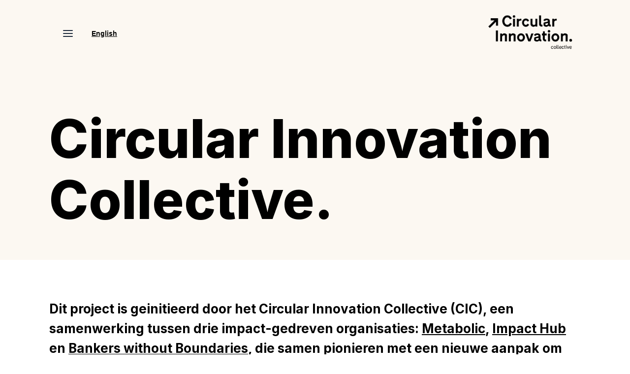

--- FILE ---
content_type: text/html
request_url: https://www.circularinnovationcollective.nl/nl/home
body_size: 9879
content:
<!DOCTYPE html><!-- This site was created in Webflow. https://webflow.com --><!-- Last Published: Thu Jun 27 2024 07:04:27 GMT+0000 (Coordinated Universal Time) --><html data-wf-domain="www.circularinnovationcollective.nl" data-wf-page="63fe16e8e6407e91c168042e" data-wf-site="63761efab5db3f6927667d21"><head><meta charset="utf-8"/><title>Circular Innovation Collective | CIC (NL)</title><meta content="Dit project is geinitieerd door het Circular Innovation Collective (CIC), een samenwerking tussen drie impact-gedreven organisaties: Metabolic, Impact Hub en Bankers without Boundaries, die samen pionieren met een nieuwe aanpak om onze economie radicaal om te veranderen van lineair naar circulair." name="description"/><meta content="Circular Innovation Collective | CIC (NL)" property="og:title"/><meta content="Dit project is geinitieerd door het Circular Innovation Collective (CIC), een samenwerking tussen drie impact-gedreven organisaties: Metabolic, Impact Hub en Bankers without Boundaries, die samen pionieren met een nieuwe aanpak om onze economie radicaal om te veranderen van lineair naar circulair." property="og:description"/><meta content="https://cdn.prod.website-files.com/63761efab5db3f6927667d21/6501bbbec2cbabed9e899c7a_CICThumbnailOpengraph.png" property="og:image"/><meta content="Circular Innovation Collective | CIC (NL)" property="twitter:title"/><meta content="Dit project is geinitieerd door het Circular Innovation Collective (CIC), een samenwerking tussen drie impact-gedreven organisaties: Metabolic, Impact Hub en Bankers without Boundaries, die samen pionieren met een nieuwe aanpak om onze economie radicaal om te veranderen van lineair naar circulair." property="twitter:description"/><meta content="https://cdn.prod.website-files.com/63761efab5db3f6927667d21/6501bbbec2cbabed9e899c7a_CICThumbnailOpengraph.png" property="twitter:image"/><meta property="og:type" content="website"/><meta content="summary_large_image" name="twitter:card"/><meta content="width=device-width, initial-scale=1" name="viewport"/><meta content="Webflow" name="generator"/><link href="https://cdn.prod.website-files.com/63761efab5db3f6927667d21/css/cic-ac6947.webflow.533963feb.min.css" rel="stylesheet" type="text/css"/><link href="https://fonts.googleapis.com" rel="preconnect"/><link href="https://fonts.gstatic.com" rel="preconnect" crossorigin="anonymous"/><script src="https://ajax.googleapis.com/ajax/libs/webfont/1.6.26/webfont.js" type="text/javascript"></script><script type="text/javascript">WebFont.load({  google: {    families: ["Open Sans:300,300italic,400,400italic,600,600italic,700,700italic,800,800italic","Albert Sans:regular,500,600,700","Inter:100,200,300,regular,500,600,700,800,900"]  }});</script><script type="text/javascript">!function(o,c){var n=c.documentElement,t=" w-mod-";n.className+=t+"js",("ontouchstart"in o||o.DocumentTouch&&c instanceof DocumentTouch)&&(n.className+=t+"touch")}(window,document);</script><link href="https://cdn.prod.website-files.com/63761efab5db3f6927667d21/637c954c41002a3028d0c49b_CIC_favicon.png" rel="shortcut icon" type="image/x-icon"/><link href="https://cdn.prod.website-files.com/63761efab5db3f6927667d21/65ef1706a351babe1af210b7_Arrow.png" rel="apple-touch-icon"/><script async="" src="https://www.googletagmanager.com/gtag/js?id=G-2HFES7EBV2"></script><script type="text/javascript">window.dataLayer = window.dataLayer || [];function gtag(){dataLayer.push(arguments);}gtag('js', new Date());gtag('config', 'G-2HFES7EBV2', {'anonymize_ip': true});</script><!-- Google Tag Manager -->
<script>(function(w,d,s,l,i){w[l]=w[l]||[];w[l].push({'gtm.start':
new Date().getTime(),event:'gtm.js'});var f=d.getElementsByTagName(s)[0],
j=d.createElement(s),dl=l!='dataLayer'?'&l='+l:'';j.async=true;j.src=
'https://www.googletagmanager.com/gtm.js?id='+i+dl;f.parentNode.insertBefore(j,f);
})(window,document,'script','dataLayer','GTM-WN86CHW');</script>
<!-- End Google Tag Manager -->
<!-- Google tag (gtag.js) -->
<script async src="https://www.googletagmanager.com/gtag/js?id=G-2HFES7EBV2"></script>
<script>
  window.dataLayer = window.dataLayer || [];
  function gtag(){dataLayer.push(arguments);}
  gtag('js', new Date());

  gtag('config', 'G-2HFES7EBV2');
</script></head><body><div class="tagmanagerhtml w-embed w-iframe"><!-- Google Tag Manager (noscript) -->
<noscript><iframe src="https://www.googletagmanager.com/ns.html?id=GTM-WN86CHW"
height="0" width="0" style="display:none;visibility:hidden"></iframe></noscript>
<!-- End Google Tag Manager (noscript) --></div><div data-animation="default" class="combine-nav4_component navbarnl w-nav" data-easing2="ease" data-easing="ease" data-collapse="all" data-w-id="5e23f806-14e5-a38d-edcb-6945b84d6ab0" role="banner" data-no-scroll="1" data-duration="400" data-doc-height="1"><div class="combine-padding-global nl"><div class="combine-nav4_container nl"><nav role="navigation" class="combine-nav4_menu nl w-nav-menu"><div class="w-embed"><style>
	.w-nav-link.w--current {
  	color: #000;
  };
</style></div><a href="/nl/fase-1" class="combine-nav4_link nl w-nav-link">Fase 01: Onderzoek</a><a href="/nl/fase-2" class="combine-nav4_link nl w-nav-link">Fase 02: Accelerator</a><a href="/nl/fase-3" class="combine-nav4_link nl w-nav-link">Fase 03: Investeringen</a><a href="/nl/fase-4" class="combine-nav4_link nl w-nav-link">Fase 04: Handboek</a><a href="/nl/over-ons" class="combine-nav4_link nl w-nav-link">Over ons</a><a href="/download-cic-program-guide" class="combine-nav4_link cta w-nav-link">-&gt; CIC Programma Handboek</a></nav><div class="combine-nav4_button-wrapper nl"><div class="combine-nav4_menu-button nl w-nav-button"><div class="combine-menu-icon nl"><div class="combine-menu-icon_line-top nl"></div><div class="combine-menu-icon_line-middle nl"></div><div class="combine-menu-icon_line-bottom nl"></div></div></div></div><div class="languagetogglediv"><a href="https://circularinnovationcollective.nl/" class="languagetoggle">English</a></div><a href="/nl/home" aria-current="page" class="combine-nav4_logo-link nl w-inline-block w--current"><img src="https://cdn.prod.website-files.com/63761efab5db3f6927667d21/637637549753ecad5d14838c_Logo.png" loading="lazy" sizes="(max-width: 479px) 100vw, 194.453125px" srcset="https://cdn.prod.website-files.com/63761efab5db3f6927667d21/637637549753ecad5d14838c_Logo-p-500.png 500w, https://cdn.prod.website-files.com/63761efab5db3f6927667d21/637637549753ecad5d14838c_Logo-p-800.png 800w, https://cdn.prod.website-files.com/63761efab5db3f6927667d21/637637549753ecad5d14838c_Logo-p-1080.png 1080w, https://cdn.prod.website-files.com/63761efab5db3f6927667d21/637637549753ecad5d14838c_Logo.png 1426w" alt="" class="combine-nav4_logo nl"/></a></div></div></div><div class="header-section"><div class="header-title"><h1 class="header-heading">Circular Innovation <br/>Collective.</h1></div></div><div class="hero-section"><div class="hero-heading"><h4 class="heading-2"><strong>Dit project is geinitieerd door het Circular Innovation Collective (CIC), een samenwerking tussen drie impact-gedreven organisaties: </strong><a href="https://www.metabolic.nl/" target="_blank"><strong>Metabolic</strong></a><strong>, </strong><a href="https://amsterdam.impacthub.net/" target="_blank"><strong>Impact Hub</strong></a><strong> en </strong><a href="https://www.bwb.earth/" target="_blank"><strong>Bankers without Boundaries</strong></a><strong>, die samen pionieren met een nieuwe aanpak om onze economie radicaal om te veranderen van lineair naar circulair.<br/><br/>‍</strong>Binnen een aangewezen waardeketen streeft het <strong>Circular Innovation Collective (CIC)</strong> naar het creëren van een bloeiend ecosysteem dat actief belemmeringen aanpakt op weg naar het bereiken van een circulaire economie. Door waardeketenexpertise samen te brengen ten behoeve van het identificeren en accelereren van high-impact circulaire ondernemingen, en de deur voor hen te openen naar publieke/private financiering ten behoeve van opschaling, wil het CIC helpen om de circulaire ambities van steden te realiseren.<br/><br/>De eerste flagship pilot van het CIC richt zich op textielwaardeketens binnen de Metropoolregio Amsterdam (MRA). In deze pilot is ons doel om de MRA te helpen haar doelstelling van 70% circulair textiel in 2030 te behalen.<br/></h4></div><div class="hero-imgs"><img src="https://cdn.prod.website-files.com/63761efab5db3f6927667d21/63934d43203c676fd0199ed7_Living-Colour_cropped.jpg" loading="lazy" sizes="(max-width: 479px) 100vw, (max-width: 991px) 50vw, (max-width: 1439px) 46vw, 49vw" srcset="https://cdn.prod.website-files.com/63761efab5db3f6927667d21/63934d43203c676fd0199ed7_Living-Colour_cropped-p-500.jpg 500w, https://cdn.prod.website-files.com/63761efab5db3f6927667d21/63934d43203c676fd0199ed7_Living-Colour_cropped-p-800.jpg 800w, https://cdn.prod.website-files.com/63761efab5db3f6927667d21/63934d43203c676fd0199ed7_Living-Colour_cropped.jpg 960w" alt="" class="hero-img first-img"/><img src="https://cdn.prod.website-files.com/63761efab5db3f6927667d21/63934d434380b48c9bf2e1bc_Mycelium-on-plate_cropped.jpg" loading="lazy" sizes="(max-width: 479px) 100vw, (max-width: 991px) 49vw, (max-width: 1439px) 43vw, 49vw" srcset="https://cdn.prod.website-files.com/63761efab5db3f6927667d21/63934d434380b48c9bf2e1bc_Mycelium-on-plate_cropped-p-500.jpg 500w, https://cdn.prod.website-files.com/63761efab5db3f6927667d21/63934d434380b48c9bf2e1bc_Mycelium-on-plate_cropped-p-800.jpg 800w, https://cdn.prod.website-files.com/63761efab5db3f6927667d21/63934d434380b48c9bf2e1bc_Mycelium-on-plate_cropped.jpg 900w" alt="" class="hero-img"/></div><div class="w-layout-grid grid-4"><div id="w-node-_1c84ed59-be39-6a2f-71c0-c4d1a4c13eed-c168042e" class="main-section-title"><img src="https://cdn.prod.website-files.com/63761efab5db3f6927667d21/637c954c41002a3028d0c49b_CIC_favicon.png" loading="lazy" alt="" class="black-icon"/><h3 class="heading-main-section">De transitie naar een circulaire <br/>textiel waardeketen versnellen.</h3></div><div class="main-section-text"><p class="paragraph">De textielpilot heeft als doel om de barrières tot circulariteit binnen de MRA te doorbreken. Middels onze unieke aanpak helpen we in <strong>Fase 01</strong> de innovatie lacunes binnen de waardeketen te identificeren. <strong>Fase 02</strong> richt zich op het vinden van circulaire textiel-bedrijfsmodellen die middels ons accelerator programma opgeleid worden voor het opschalen van hun onderneming. <strong>Fase 03</strong> voegt publieke- en private impact financierings-mechanismen toe die helpen bij het opschalen van de ondernemingen. In <strong>Fase 04</strong> van het programma heeft het CIC als doel om de belangrijkste getrokken lessen over te brengen én te codificeren in een reeks blueprints en trainingsmodules.<br/>‍</p><p class="paragraph">Het CIC erkent de noodzaak van een ondersteunend ecosysteem om innovatieve oplossingen tot bloe te laten komen. We werken eraan om verschillende actoren en initiatieven binnen de textielwaardeketen samen te brengen tijdens een reeks evenementen, en zo de synergie tussen de verschillende partijen te stimuleren.<br/><br/></p><p class="paragraph">Ons tweejarige programma is bedoeld voor ondernemers, particuliere organisaties, gemeenten, en financiers binnen de textielsector.</p></div></div></div><div class="time-line-section"><div class="time-line-text">Bekijk de roadmap van het project hieronder, en klik op het onderdeel dat je verder wil ontdekken.</div><div class="w-layout-grid boxes"><div id="w-node-_6fc41b0f-ae14-7f72-a8cb-0e81c8771d73-c168042e" data-w-id="6fc41b0f-ae14-7f72-a8cb-0e81c8771d73" style="background-color:rgb(252,248,242)" class="box"><div style="color:rgb(0,0,0)" class="text-box">Fase 01</div><div class="title-box"><img src="https://cdn.prod.website-files.com/63761efab5db3f6927667d21/6376a289d692bde97af46be0_svgexport-2.svg" loading="lazy" style="display:block" alt="" class="black-arrow"/><img src="https://cdn.prod.website-files.com/63761efab5db3f6927667d21/637932d0e86a45f6d136a429_white%20arrow.svg" loading="lazy" style="display:none" alt="" class="white-arrow"/><h4 style="color:rgb(0,0,0)" class="heading-4">Onze visie voor een circulaire textielindustrie.</h4></div><div style="color:rgb(0,0,0)" class="text-box2">Leer over de waardeketen, uitdagingen en kansen.</div><a href="/nl/fase-1" class="btn-box w-button">Lees verder</a></div><div id="w-node-_6fc41b0f-ae14-7f72-a8cb-0e81c8771d7f-c168042e" data-w-id="6fc41b0f-ae14-7f72-a8cb-0e81c8771d7f" class="box box1"><div style="color:rgb(0,0,0)" class="text-box">Fase 02</div><div class="title-box"><img src="https://cdn.prod.website-files.com/63761efab5db3f6927667d21/6376a289d692bde97af46be0_svgexport-2.svg" loading="lazy" style="display:block" alt="" class="black-arrow"/><img src="https://cdn.prod.website-files.com/63761efab5db3f6927667d21/637932d0e86a45f6d136a429_white%20arrow.svg" loading="lazy" style="display:none" alt="" class="white-arrow"/><h4 style="color:rgb(0,0,0)" class="heading-4"><strong class="bold-text-4">Circular Textile Innovation Accelerator.</strong></h4></div><div style="color:rgb(0,0,0)" class="text-box2">Programma voor starters en MKB&#x27;ers binnen circulair textiel.</div><a href="/nl/fase-2" class="btn-box w-button">Lees verder</a></div><div id="w-node-_6fc41b0f-ae14-7f72-a8cb-0e81c8771d8c-c168042e" data-w-id="6fc41b0f-ae14-7f72-a8cb-0e81c8771d8c" class="box box2"><div style="color:rgb(0,0,0)" class="text-box">Fase 03</div><div class="title-box"><img src="https://cdn.prod.website-files.com/63761efab5db3f6927667d21/6376a289d692bde97af46be0_svgexport-2.svg" loading="lazy" style="display:block" alt="" class="black-arrow"/><img src="https://cdn.prod.website-files.com/63761efab5db3f6927667d21/637932d0e86a45f6d136a429_white%20arrow.svg" loading="lazy" style="display:none" alt="" class="white-arrow"/><h4 style="color:rgb(0,0,0)" class="heading-4"><strong class="bold-text-5">Het verbinden van innovaties en investering.</strong></h4></div><div style="color:rgb(0,0,0)" class="text-box2">Het financieren én opschalen van innovaties.</div><a href="/nl/fase-3" class="btn-box w-button">Lees verder</a></div><div id="w-node-_6fc41b0f-ae14-7f72-a8cb-0e81c8771d99-c168042e" data-w-id="6fc41b0f-ae14-7f72-a8cb-0e81c8771d99" class="box box3"><div style="color:rgb(0,0,0)" class="text-box">Fase 04</div><div class="title-box"><img src="https://cdn.prod.website-files.com/63761efab5db3f6927667d21/6376a289d692bde97af46be0_svgexport-2.svg" loading="lazy" style="display:block" alt="" class="black-arrow"/><img src="https://cdn.prod.website-files.com/63761efab5db3f6927667d21/637932d0e86a45f6d136a429_white%20arrow.svg" loading="lazy" style="display:none" alt="" class="white-arrow"/><h4 style="color:rgb(0,0,0)" class="heading-4"><strong class="bold-text-6">Het vergroten van onze impact.</strong></h4></div><div style="color:rgb(0,0,0)" class="text-box2">Bekijk onze blauwdrukken, belangrijkste lessen en trainingsmaterialen.</div><a href="/nl/fase-4" class="btn-box w-button">Lees verder</a></div></div><div class="t-line-container"><div class="time-line-items"><img src="https://cdn.prod.website-files.com/63761efab5db3f6927667d21/637e08d9fcacb50dd4f5935e_Timeline%203%20(1).svg" loading="lazy" alt="" class="time-line-img"/><div style="background-color:rgb(252,248,242)" class="time-line1"></div><div style="background-color:rgb(252,248,242)" class="time-line2"></div><div style="background-color:rgb(252,248,242)" class="time-line3"></div><div style="background-color:rgb(252,248,242)" class="time-line4"></div><div style="background-color:rgb(252,248,242)" class="time-line5"></div></div></div></div><div class="info-section"><div class="info-container w-row"><div class="info-column w-col w-col-6"><div class="info-heading home-info-heading"><img src="https://cdn.prod.website-files.com/63761efab5db3f6927667d21/6388c98d8b9de50b251997b6_icons8-left-arrow-48.png" loading="lazy" alt="" class="arrow-heading"/><h1 class="info-heading"><strong>VOOR WIE</strong></h1></div><div class="info-items"><div data-w-id="8320990c-9bea-f128-3f98-69ef787a0a53" class="chapter-content full-width"><div data-w-id="8320990c-9bea-f128-3f98-69ef787a0a54" class="chapter-title-block"><img src="https://cdn.prod.website-files.com/63761efab5db3f6927667d21/6388cbe8393d3b5f44ac6240_icons8-round.svg" loading="lazy" alt="" class="circle-img"/><h1 class="heading-5">Partijen binnen de gehele textiel waardeketen</h1></div><div style="opacity:0;display:none" class="chapter-text-block"><div class="text-block-3">We richten ons tot de volgende actoren:</div><div class="text-block-3">Ontwerpers, (Grond)Materiaalgroothandels, Vezelproducenten, Spinners, Textielproducenten, Verf- &amp; Afwerkingsfabrikanten, Maak/assemblagefabrikanten, Distributeurs, Retailers, Merken, Marketeers, Consumenten, Verzamelaars, Sorteerders, Recyclers, Recycling brancheorganisaties.</div><div class="text-block-3">Samenwerking tussen de actoren in de gehele waardeketen staat centraal in onze samenwerkingsaanpak. Zoals in elk ecosysteem hangt de circulariteit van één bedrijf af van de capaciteit en de circulariteitsambities van alle andere actoren binnen de hele waardeketen.</div></div></div><div id="w-node-_8320990c-9bea-f128-3f98-69ef787a0a5f-c168042e" data-w-id="8320990c-9bea-f128-3f98-69ef787a0a5f" class="chapter-content full-width"><div data-w-id="8320990c-9bea-f128-3f98-69ef787a0a60" class="chapter-title-block"><img src="https://cdn.prod.website-files.com/63761efab5db3f6927667d21/6388cbe8393d3b5f44ac6240_icons8-round.svg" loading="lazy" alt="" class="circle-img"/><h1 class="heading-5">Private en publieke financiers</h1></div><div style="opacity:0;display:none" class="chapter-text-block"><div class="text-block-3">We trekken private en publieke financiers uit Nederland, de EU en het VK aan die willen investeren in een zorgvuldig samengestelde selectie van veelbelovende, beginnende circulaire innovaties in Nederland.<br/></div><div class="text-block-3">De circulaire economie zou tegen 2030 900 miljard euro extra aan het bbp van de EU kunnen toevoegen (<a href="https://ellenmacarthurfoundation.org/growth-within-a-circular-economy-vision-for-a-competitive-europe" target="_blank" class="link-3"><strong>Growth Within</strong></a>), wat het aantrekkelijk maakt om hierin te investeren.</div></div></div><div id="w-node-_8320990c-9bea-f128-3f98-69ef787a0a6d-c168042e" data-w-id="8320990c-9bea-f128-3f98-69ef787a0a6d" class="chapter-content full-width"><div data-w-id="8320990c-9bea-f128-3f98-69ef787a0a6e" class="chapter-title-block"><img src="https://cdn.prod.website-files.com/63761efab5db3f6927667d21/6388cbe8393d3b5f44ac6240_icons8-round.svg" loading="lazy" alt="" class="circle-img"/><h1 class="heading-5">Nederlandse steden, gemeenten en overheden</h1></div><div style="opacity:0;display:none" class="chapter-text-block"><div class="text-block-3">Beleidsmakers en besluitvormers van lokale overheden bevinden zich in een sleutelpositie om ecosystemen te bevorderen die de circulaire transitie in hun steden versnellen. <br/><br/>We stellen hen in staat hun huidige inspanningen op het gebied van circulariteit te versterken door een stimulerende omgeving te creëren waarin nieuwe circulaire initiatieven wortel kunnen schieten en kunnen gedijen, door een diepgaande samenwerkingsaanpak tussen de publieke en private sectoren te testen, en hen te leren hoe ze nieuwe manieren kunnen gebruiken om financiering aan te trekken en in te zetten via ons trainingsprogramma en onze blauwdrukken.</div></div></div><div id="w-node-_8320990c-9bea-f128-3f98-69ef787a0a75-c168042e" data-w-id="8320990c-9bea-f128-3f98-69ef787a0a75" class="chapter-content full-width"><div data-w-id="8320990c-9bea-f128-3f98-69ef787a0a76" class="chapter-title-block"><img src="https://cdn.prod.website-files.com/63761efab5db3f6927667d21/6388cbe8393d3b5f44ac6240_icons8-round.svg" loading="lazy" alt="" class="circle-img"/><h1 class="heading-5">Circulaire economie experts en onderwijsinstellingen</h1></div><div style="opacity:0;display:none" class="chapter-text-block"><div class="text-block-3">Het gebrek aan toegang tot expertise is een belangrijke, niet-financiële, reden waardoor ondernemers binnen de circulaire economie moeite ervaren met groeien. Circulariteitsexperts kunnen helpen om het Nederlandse circulaire (financiële) ecosysteem verder uit te bouwen en te versterken.</div></div></div></div></div><div class="info-column-2 w-col w-col-6"><div class="info-heading home-info-heading"><img src="https://cdn.prod.website-files.com/63761efab5db3f6927667d21/6388c98d8b9de50b251997b6_icons8-left-arrow-48.png" loading="lazy" alt="" class="arrow-heading"/><h1 class="info-heading"><strong class="bold-text">GOALS</strong></h1></div><div class="info-items2"><div data-w-id="8320990c-9bea-f128-3f98-69ef787a0a84" class="chapter-content"><div data-w-id="8320990c-9bea-f128-3f98-69ef787a0a85" class="chapter-title-block"><img src="https://cdn.prod.website-files.com/63761efab5db3f6927667d21/6388cbe8393d3b5f44ac6240_icons8-round.svg" loading="lazy" alt="" class="circle-img"/><h1 class="heading-5">Het aankaarten van systemische barrières voor circulariteit</h1></div><div style="opacity:0;display:none" class="chapter-text-block"><div class="text-block-3">Door waardeketens door een systemische lens te evalueren, identificeren we eerst de belangrijkste uitdagingen waarop innovatieve oplossingen zich moeten richten tijdens de transitie van de industrie naar circulariteit.</div><div class="text-block-3">We streven ernaar hoogwaardige circulaire innovaties te vinden, te versnellen en effectief op te schalen die deze systemische belemmeringen voor circulariteit overwinnen, verminderen of vermijden.</div></div></div><div data-w-id="8320990c-9bea-f128-3f98-69ef787a0a8e" class="chapter-content"><div data-w-id="8320990c-9bea-f128-3f98-69ef787a0a8f" class="chapter-title-block"><img src="https://cdn.prod.website-files.com/63761efab5db3f6927667d21/6388cbe8393d3b5f44ac6240_icons8-round.svg" loading="lazy" alt="" class="circle-img"/><h1 class="heading-5">Een cooperatief ecosysteem creëren</h1></div><div style="opacity:0;display:none" class="chapter-text-block"><div class="text-block-3">Samenwerking tussen de actoren in de hele waardeketen is essentieel voor circulariteit. Om deze reden verbindt het programma actief het cohort van solution providers met stakeholders in de bredere waardeketen, evenals aangrenzende waardeketens.</div><div class="text-block-3">Het uiteindelijke doel is om een veerkrachtig ondersteunend ecosysteem te creëren dat samenwerkt, om zo een vruchtbare basis te bieden voor verdere circulaire innovatie.</div></div></div><div data-w-id="8320990c-9bea-f128-3f98-69ef787a0a98" class="chapter-content"><div data-w-id="8320990c-9bea-f128-3f98-69ef787a0a99" class="chapter-title-block"><img src="https://cdn.prod.website-files.com/63761efab5db3f6927667d21/6388cbe8393d3b5f44ac6240_icons8-round.svg" loading="lazy" width="12" alt="" class="circle-img"/><h1 class="heading-5">Kapitaal vrijmaken door financiële innovatie</h1></div><div style="opacity:0;display:none" class="chapter-text-block"><div class="text-block-3"><a href="/nl/fase-1" target="_blank" class="link-4"><strong>Uit onderzoek van Metabolic</strong></a> blijkt dat er veel systemische barrières zijn voor circulaire start-ups om via conventionele instrumenten financiering te krijgen. Het CIC-programma heeft tot doel deze uitdagingen het hoofd te bieden door het creëren van innovatieve, op impact gebaseerde financieringsmechanismen die zijn toegesneden op opschaling van circulaire bedrijfsmodellen. <br/><br/>Door middel van financiële innovatie helpt het CIC-programma kapitaalstromen voor circulaire waardeketens te ontsluiten.</div></div></div><div data-w-id="8320990c-9bea-f128-3f98-69ef787a0aa3" class="chapter-content"><div data-w-id="8320990c-9bea-f128-3f98-69ef787a0aa4" class="chapter-title-block"><img src="https://cdn.prod.website-files.com/63761efab5db3f6927667d21/6388cbe8393d3b5f44ac6240_icons8-round.svg" loading="lazy" alt="" class="circle-img"/><h1 class="heading-5">Replicatie en schaal</h1></div><div style="opacity:0;display:none" class="chapter-text-block"><div class="text-block-3">Schaalbaarheid is belangrijk bij het stimuleren van de transitie naar een circulaire economie. Daarom zullen we de aanloop en getrokken lessen uitschrijven in een serie blauwdrukken, die als een praktische gids kunnen dienen voor het ontwikkelen van lokale circulaire innovatie ecosystemen binnen andere steden en sectoren. Verder ontwikkelen we materialen waarmee (toekomstig) finance professionals, gemeentelijke beleidsmakers, en andere professionals zich de inzichten van dit project eigen kunnen maken.<br/></div></div></div><div data-w-id="8320990c-9bea-f128-3f98-69ef787a0aab" class="chapter-content"><div data-w-id="8320990c-9bea-f128-3f98-69ef787a0aac" class="chapter-title-block"><img src="https://cdn.prod.website-files.com/63761efab5db3f6927667d21/6388cbe8393d3b5f44ac6240_icons8-round.svg" loading="lazy" alt="" class="circle-img"/><h1 class="heading-5">Creëren van hoogwaardige circulaire banen</h1></div><div style="opacity:0;display:none" class="chapter-text-block"><div class="text-block-3">Higher R (Reduce, reuse, recycle) circulaire ondernemingen hebben niet alleen het potentieel om acute milieu- en sociaal economische uitdagingen op te lossen, maar ook om geweldige kansen te bieden op het gebied van circulair werkgeverschap waarmee de regionale banenmarkt, en de bijbehorende economische strategie ondersteund wordt. Daarom is een van de hoofd uitkomsten van het CIC programma om 20-40 kwaliteitsbanen in de MRA te realiseren, om hiermee de Nederlandse banenmarkt te stimuleren, en om regionaal, duurzame stedelijke economische ontwikkeling aan te jagen.<br/></div></div></div></div></div></div></div><div class="hero-section"><div class="hero-heading"><div id="w-node-_178413cc-7c6d-24e4-2f55-53540461ba20-c168042e" class="w-layout-layout quick-stack-3 wf-layout-layout"><div class="w-layout-cell"><img src="https://cdn.prod.website-files.com/63761efab5db3f6927667d21/65e5f4e09ec0b50d3f7e04e7_Graphic%20full%20guide%2C%20Credits_%20Circular%20Innovation%20Collective%201.png" loading="lazy" sizes="(max-width: 479px) 100vw, (max-width: 767px) 86vw, (max-width: 991px) 85vw, (max-width: 1439px) 78vw, 1082px" srcset="https://cdn.prod.website-files.com/63761efab5db3f6927667d21/65e5f4e09ec0b50d3f7e04e7_Graphic%20full%20guide%2C%20Credits_%20Circular%20Innovation%20Collective%201-p-500.png 500w, https://cdn.prod.website-files.com/63761efab5db3f6927667d21/65e5f4e09ec0b50d3f7e04e7_Graphic%20full%20guide%2C%20Credits_%20Circular%20Innovation%20Collective%201-p-800.png 800w, https://cdn.prod.website-files.com/63761efab5db3f6927667d21/65e5f4e09ec0b50d3f7e04e7_Graphic%20full%20guide%2C%20Credits_%20Circular%20Innovation%20Collective%201.png 1042w" alt="Cover Mockups of the three parts to the CIC Program Guide" class="image-12"/></div><div class="w-layout-cell cell-2"><div class="publications-heading blueprint-landing"><img src="https://cdn.prod.website-files.com/63761efab5db3f6927667d21/637c954c41002a3028d0c49b_CIC_favicon.png" loading="lazy" alt="" class="black-icon"/><h3 class="heading-main-section publications-title blueprint-landing">Ontwikkel je eigen circulaire venture programma.</h3></div><p class="sub-paragraph">Dit handboek is ontwikkeld voor beleidsmakers en andere belanghebbenden binnen Europese steden en regio&#x27;s, met de ambitie om de transitie naar een circulaire economie te versnellen - en hierbij een leidende of ondersteunende rol te spelen bij het bouwen aan een lokaal innovatie ecosysteem waar circulaire innovators gedijen.<br/><br/>De gids is bij uitstek geschikt voor steden met een reeds bestaande agenda met betrekking tot de circulaire economie, maar kan natuurlijk ook als startpunt gebruikt worden om circulaire plannen te maken. <br/></p><p class="sub-paragraph below"><strong>Krijg toegang tot ons handboek voor het versnellen van circulaire innovatie binnen regionale waardeketens:<br/></strong></p><a href="/download-cic-program-guide" class="btn-box phase3 blueprint-landing_two-column w-button">Meer informatie &amp; download</a></div></div></div></div><div class="publications-section"><div class="publications-heading"><img src="https://cdn.prod.website-files.com/63761efab5db3f6927667d21/637c954c41002a3028d0c49b_CIC_favicon.png" loading="lazy" alt="" class="black-icon"/><h3 class="heading-main-section publications-title">Publicaties</h3></div><div class="w-layout-grid publications-grid"><a href="https://cdn.prod.website-files.com/63761efab5db3f6927667d21/63ce85e91a2c84725991e641_rapport%20CS4_V04_MSG.pdf" target="_blank" class="link-block vision-tex-ind w-inline-block"><div class="publication-heading"><img src="https://cdn.prod.website-files.com/63761efab5db3f6927667d21/638a7cf695fb431d8022aff7_icons8-down-arrow-60.png" loading="lazy" alt="" class="down-arrow"/><h1 class="publication-title">Visie voor een regeneratieve- en circulaire textiel industrie.</h1></div><div id="w-node-d9877c2a-0d82-b329-a121-2564e02c0c47-c168042e" class="publications-contants pdf-report"><div class="publication-text">Leer over de waardeketen, uitdagingen, en kansen. (Engelstalig)</div></div></a><a href="https://metabolic.nl/publications/financing-circular-economy-innovation-netherlands/" target="_blank" class="link-block financing-ce-inno w-inline-block"><div class="publication-heading"><img src="https://cdn.prod.website-files.com/63761efab5db3f6927667d21/638a7cf695fb431d8022aff7_icons8-down-arrow-60.png" loading="lazy" alt="" class="down-arrow"/><h1 class="publication-title">Het financieren van circulaire economie innovaties in Nederland</h1></div><div id="w-node-d9877c2a-0d82-b329-a121-2564e02c0c4f-c168042e" class="publications-contants pdf-report"><div class="publication-text">Leer over het financieren van CE innovaties in Nederland. (Engelstalig)</div></div></a><div id="w-node-d9877c2a-0d82-b329-a121-2564e02c0c52-c168042e" class="div-block-8"><div class="publication-heading"><img src="https://cdn.prod.website-files.com/63761efab5db3f6927667d21/638a7cf695fb431d8022aff7_icons8-down-arrow-60.png" loading="lazy" width="20" alt="" class="down-arrow"/><h1 class="publication-title">Circular Textile Innovation Accelerator program.</h1></div><div class="publication-text">Program for startups and SEMs in circular textiles</div></div><div id="w-node-d9877c2a-0d82-b329-a121-2564e02c0c59-c168042e" class="div-block-9"><div class="publication-heading"><img src="https://cdn.prod.website-files.com/63761efab5db3f6927667d21/638a7cf695fb431d8022aff7_icons8-down-arrow-60.png" loading="lazy" alt="" class="down-arrow"/><h1 class="publication-title">Connecting solutions with investments.</h1></div><div class="publication-text">Financing and scaling innovative solutions </div></div><div class="div-block-10"><div class="publication-heading"><img src="https://cdn.prod.website-files.com/63761efab5db3f6927667d21/638a7cf695fb431d8022aff7_icons8-down-arrow-60.png" loading="lazy" alt="" class="down-arrow"/><h1 class="publication-title">Replicating our impact.</h1></div><div class="publication-text">Check out our blueprints, learning points and training</div></div></div><div class="publications-text"><h1 class="publications-paragraph">Coming soon! Share with us your email through <a href="https://ihamsterdam.typeform.com/to/MPctuH0a" target="_blank"><strong class="bold-text-2">this form</strong></a>, and we will inform you when insights and our vision for a circular textile industry come out.</h1></div></div><div class="publications-section events"><div class="publications-heading"><img src="https://cdn.prod.website-files.com/63761efab5db3f6927667d21/637c954c41002a3028d0c49b_CIC_favicon.png" loading="lazy" alt="" class="black-icon"/><h3 class="heading-main-section publications-title">Evenementen</h3></div><div class="w-layout-grid publications-grid"><a href="https://www.eventbrite.co.uk/e/cic-networking-drinks-april-26th-tickets-524478799207" target="_blank" class="link-block w-inline-block"><div class="publication-heading"><img src="https://cdn.prod.website-files.com/63761efab5db3f6927667d21/638a7cf695fb431d8022aff7_icons8-down-arrow-60.png" loading="lazy" alt="" class="down-arrow"/><h1 class="publication-title">CIC Networking Drinks on April 26th, 2023</h1></div><div id="w-node-bb148451-07fb-6685-9249-4f8b6e02659d-c168042e" class="publications-contants pdf-report"><div class="publication-text">Neem deel aan onze Circular Innovation Collective netwerkborrel!<br/>Meld je aan via Eventbrite</div></div></a><a href="https://www.eventbrite.co.uk/e/fashion-ecosystem-day-june-21st-tickets-524442179677" target="_blank" class="link-block w-inline-block"><div class="publication-heading"><img src="https://cdn.prod.website-files.com/63761efab5db3f6927667d21/638a7cf695fb431d8022aff7_icons8-down-arrow-60.png" loading="lazy" alt="" class="down-arrow"/><h1 class="publication-title">Fashion Ecosystem Day on June 21st, 2023</h1></div><div id="w-node-bb148451-07fb-6685-9249-4f8b6e0265a7-c168042e" class="publications-contants pdf-report"><div class="publication-text">We brengen verschillende stakeholders samen om positieve verandering binnen de mode industrie te realiseren.<br/>Meld je aan via Eventbrite</div></div></a><div id="w-node-bb148451-07fb-6685-9249-4f8b6e0265ac-c168042e" class="div-block-8"><div class="publication-heading"><img src="https://cdn.prod.website-files.com/63761efab5db3f6927667d21/638a7cf695fb431d8022aff7_icons8-down-arrow-60.png" loading="lazy" width="20" alt="" class="down-arrow"/><h1 class="publication-title">Circular Textile Innovation Accelerator program.</h1></div><div class="publication-text">Program for startups and SEMs in circular textiles</div></div><div id="w-node-bb148451-07fb-6685-9249-4f8b6e0265b3-c168042e" class="div-block-9"><div class="publication-heading"><img src="https://cdn.prod.website-files.com/63761efab5db3f6927667d21/638a7cf695fb431d8022aff7_icons8-down-arrow-60.png" loading="lazy" alt="" class="down-arrow"/><h1 class="publication-title">Connecting solutions with investments.</h1></div><div class="publication-text">Financing and scaling innovative solutions </div></div><div class="div-block-10"><div class="publication-heading"><img src="https://cdn.prod.website-files.com/63761efab5db3f6927667d21/638a7cf695fb431d8022aff7_icons8-down-arrow-60.png" loading="lazy" alt="" class="down-arrow"/><h1 class="publication-title">Replicating our impact.</h1></div><div class="publication-text">Check out our blueprints, learning points and training</div></div></div><div class="publications-text"><h1 class="publications-paragraph">Coming soon! Share with us your email through <a href="https://ihamsterdam.typeform.com/to/MPctuH0a" target="_blank"><strong class="bold-text-2">this form</strong></a>, and we will inform you when insights and our vision for a circular textile industry come out.</h1></div></div><div class="logo-section"><div class="container-2 w-container"><a href="#" class="w-inline-block"><img src="https://cdn.prod.website-files.com/63761efab5db3f6927667d21/637637549753ecad5d14838c_Logo.png" loading="lazy" sizes="(max-width: 479px) 100vw, 202.546875px" srcset="https://cdn.prod.website-files.com/63761efab5db3f6927667d21/637637549753ecad5d14838c_Logo-p-500.png 500w, https://cdn.prod.website-files.com/63761efab5db3f6927667d21/637637549753ecad5d14838c_Logo-p-800.png 800w, https://cdn.prod.website-files.com/63761efab5db3f6927667d21/637637549753ecad5d14838c_Logo-p-1080.png 1080w, https://cdn.prod.website-files.com/63761efab5db3f6927667d21/637637549753ecad5d14838c_Logo.png 1426w" alt="" class="logo-img-1"/></a></div></div><div class="footer"><div class="w-layout-grid footer-grid"><a id="w-node-_239f1aba-20f5-fac6-38fd-06dbc1cf8e88-46413534" href="https://www.metabolic.nl/" target="_blank" class="footer-link metabolic w-inline-block"><img src="https://cdn.prod.website-files.com/63761efab5db3f6927667d21/6388a666f54a26649c6da99e_Metabolic_Logo_2022-wht.png" loading="lazy" alt="" class="footer-img"/></a><a id="w-node-_1ba1f201-4cb7-d114-9922-63927c3150a2-46413534" href="https://www.bwbuk.org/" target="_blank" class="footer-link w-inline-block"><img src="https://cdn.prod.website-files.com/63761efab5db3f6927667d21/6388ba9b65306f554db6d30f_BwB%20logo%20white.png" loading="lazy" alt="" class="footer-img"/></a><a id="w-node-_6b90c8b0-3eeb-aa49-8e96-4bbf876656d1-46413534" href="https://amsterdam.impacthub.net/" target="_blank" class="footer-link w-inline-block"><img src="https://cdn.prod.website-files.com/63761efab5db3f6927667d21/6399d1eec34f93bf301933c7_WH-Amsterdam-Up%20and%20Running-PR.png" loading="lazy" sizes="(max-width: 479px) 100vw, 300px" srcset="https://cdn.prod.website-files.com/63761efab5db3f6927667d21/6399d1eec34f93bf301933c7_WH-Amsterdam-Up%20and%20Running-PR-p-500.png 500w, https://cdn.prod.website-files.com/63761efab5db3f6927667d21/6399d1eec34f93bf301933c7_WH-Amsterdam-Up%20and%20Running-PR-p-800.png 800w, https://cdn.prod.website-files.com/63761efab5db3f6927667d21/6399d1eec34f93bf301933c7_WH-Amsterdam-Up%20and%20Running-PR-p-1080.png 1080w, https://cdn.prod.website-files.com/63761efab5db3f6927667d21/6399d1eec34f93bf301933c7_WH-Amsterdam-Up%20and%20Running-PR-p-1600.png 1600w, https://cdn.prod.website-files.com/63761efab5db3f6927667d21/6399d1eec34f93bf301933c7_WH-Amsterdam-Up%20and%20Running-PR-p-2000.png 2000w, https://cdn.prod.website-files.com/63761efab5db3f6927667d21/6399d1eec34f93bf301933c7_WH-Amsterdam-Up%20and%20Running-PR-p-2600.png 2600w, https://cdn.prod.website-files.com/63761efab5db3f6927667d21/6399d1eec34f93bf301933c7_WH-Amsterdam-Up%20and%20Running-PR-p-3200.png 3200w" alt="" class="footer-img"/></a><a id="w-node-fb8d88e5-0337-814f-5a60-cc0a68e6168c-46413534" href="https://www.doen.nl/" target="_blank" class="footer-link w-inline-block"><img src="https://cdn.prod.website-files.com/63761efab5db3f6927667d21/63c6846c34da513f4d2606a0_Stichting%20doen.png" loading="lazy" sizes="(max-width: 479px) 100vw, 65.6015625px" srcset="https://cdn.prod.website-files.com/63761efab5db3f6927667d21/63c6846c34da513f4d2606a0_Stichting%20doen-p-500.png 500w, https://cdn.prod.website-files.com/63761efab5db3f6927667d21/63c6846c34da513f4d2606a0_Stichting%20doen.png 726w" alt="" class="footer-img"/></a><a id="w-node-_27978375-8f0a-d57b-066d-adfbb5536a08-46413534" href="https://goldschmeding.foundation/" target="_blank" class="footer-link w-inline-block"><img src="https://cdn.prod.website-files.com/63761efab5db3f6927667d21/6388af6f8ac4bc98dde12e11_Goldschmeding-Foundation-black.svg" loading="lazy" alt="" class="footer-img"/></a><a id="w-node-f0c3c65b-c5a8-1164-3a99-c5a313ae34a3-46413534" href="https://www.iamsterdam.com/en/business/amsterdam-impact" target="_blank" class="footer-link w-inline-block"><img src="https://cdn.prod.website-files.com/63761efab5db3f6927667d21/6388b4cdf8dc5d028ccf7abc_Logo-Amsterdam-Impact-300-PPI-1024x442-white.png" loading="lazy" sizes="(max-width: 479px) 100vw, 139px" srcset="https://cdn.prod.website-files.com/63761efab5db3f6927667d21/6388b4cdf8dc5d028ccf7abc_Logo-Amsterdam-Impact-300-PPI-1024x442-white-p-500.png 500w, https://cdn.prod.website-files.com/63761efab5db3f6927667d21/6388b4cdf8dc5d028ccf7abc_Logo-Amsterdam-Impact-300-PPI-1024x442-white-p-800.png 800w, https://cdn.prod.website-files.com/63761efab5db3f6927667d21/6388b4cdf8dc5d028ccf7abc_Logo-Amsterdam-Impact-300-PPI-1024x442-white.png 1024w" alt="" class="footer-img"/></a></div></div><script src="https://d3e54v103j8qbb.cloudfront.net/js/jquery-3.5.1.min.dc5e7f18c8.js?site=63761efab5db3f6927667d21" type="text/javascript" integrity="sha256-9/aliU8dGd2tb6OSsuzixeV4y/faTqgFtohetphbbj0=" crossorigin="anonymous"></script><script src="https://cdn.prod.website-files.com/63761efab5db3f6927667d21/js/webflow.c48a7e153.js" type="text/javascript"></script></body></html>

--- FILE ---
content_type: text/css
request_url: https://cdn.prod.website-files.com/63761efab5db3f6927667d21/css/cic-ac6947.webflow.533963feb.min.css
body_size: 24846
content:
html{-webkit-text-size-adjust:100%;-ms-text-size-adjust:100%;font-family:sans-serif}body{margin:0}article,aside,details,figcaption,figure,footer,header,hgroup,main,menu,nav,section,summary{display:block}audio,canvas,progress,video{vertical-align:baseline;display:inline-block}audio:not([controls]){height:0;display:none}[hidden],template{display:none}a{background-color:transparent}a:active,a:hover{outline:0}abbr[title]{border-bottom:1px dotted}b,strong{font-weight:700}dfn{font-style:italic}h1{margin:.67em 0;font-size:2em}mark{color:#000;background:#ff0}small{font-size:80%}sub,sup{vertical-align:baseline;font-size:75%;line-height:0;position:relative}sup{top:-.5em}sub{bottom:-.25em}img{border:0}svg:not(:root){overflow:hidden}hr{box-sizing:content-box;height:0}pre{overflow:auto}code,kbd,pre,samp{font-family:monospace;font-size:1em}button,input,optgroup,select,textarea{color:inherit;font:inherit;margin:0}button{overflow:visible}button,select{text-transform:none}button,html input[type=button],input[type=reset]{-webkit-appearance:button;cursor:pointer}button[disabled],html input[disabled]{cursor:default}button::-moz-focus-inner,input::-moz-focus-inner{border:0;padding:0}input{line-height:normal}input[type=checkbox],input[type=radio]{box-sizing:border-box;padding:0}input[type=number]::-webkit-inner-spin-button,input[type=number]::-webkit-outer-spin-button{height:auto}input[type=search]{-webkit-appearance:none}input[type=search]::-webkit-search-cancel-button,input[type=search]::-webkit-search-decoration{-webkit-appearance:none}legend{border:0;padding:0}textarea{overflow:auto}optgroup{font-weight:700}table{border-collapse:collapse;border-spacing:0}td,th{padding:0}@font-face{font-family:webflow-icons;src:url([data-uri])format("truetype");font-weight:400;font-style:normal}[class^=w-icon-],[class*=\ w-icon-]{speak:none;font-variant:normal;text-transform:none;-webkit-font-smoothing:antialiased;-moz-osx-font-smoothing:grayscale;font-style:normal;font-weight:400;line-height:1;font-family:webflow-icons!important}.w-icon-slider-right:before{content:""}.w-icon-slider-left:before{content:""}.w-icon-nav-menu:before{content:""}.w-icon-arrow-down:before,.w-icon-dropdown-toggle:before{content:""}.w-icon-file-upload-remove:before{content:""}.w-icon-file-upload-icon:before{content:""}*{box-sizing:border-box}html{height:100%}body{color:#333;background-color:#fff;min-height:100%;margin:0;font-family:Arial,sans-serif;font-size:14px;line-height:20px}img{vertical-align:middle;max-width:100%;display:inline-block}html.w-mod-touch *{background-attachment:scroll!important}.w-block{display:block}.w-inline-block{max-width:100%;display:inline-block}.w-clearfix:before,.w-clearfix:after{content:" ";grid-area:1/1/2/2;display:table}.w-clearfix:after{clear:both}.w-hidden{display:none}.w-button{color:#fff;line-height:inherit;cursor:pointer;background-color:#3898ec;border:0;border-radius:0;padding:9px 15px;text-decoration:none;display:inline-block}input.w-button{-webkit-appearance:button}html[data-w-dynpage] [data-w-cloak]{color:transparent!important}.w-code-block{margin:unset}pre.w-code-block code{all:inherit}.w-webflow-badge,.w-webflow-badge *{z-index:auto;visibility:visible;box-sizing:border-box;float:none;clear:none;box-shadow:none;opacity:1;direction:ltr;font-family:inherit;font-weight:inherit;color:inherit;font-size:inherit;line-height:inherit;font-style:inherit;font-variant:inherit;text-align:inherit;letter-spacing:inherit;-webkit-text-decoration:inherit;text-decoration:inherit;text-indent:0;text-transform:inherit;text-shadow:none;font-smoothing:auto;vertical-align:baseline;cursor:inherit;white-space:inherit;word-break:normal;word-spacing:normal;word-wrap:normal;background:0 0;border:0 transparent;border-radius:0;width:auto;min-width:0;max-width:none;height:auto;min-height:0;max-height:none;margin:0;padding:0;list-style-type:disc;transition:none;display:block;position:static;top:auto;bottom:auto;left:auto;right:auto;overflow:visible;transform:none}.w-webflow-badge{white-space:nowrap;cursor:pointer;box-shadow:0 0 0 1px rgba(0,0,0,.1),0 1px 3px rgba(0,0,0,.1);visibility:visible!important;z-index:2147483647!important;color:#aaadb0!important;opacity:1!important;background-color:#fff!important;border-radius:3px!important;width:auto!important;height:auto!important;margin:0!important;padding:6px!important;font-size:12px!important;line-height:14px!important;text-decoration:none!important;display:inline-block!important;position:fixed!important;top:auto!important;bottom:12px!important;left:auto!important;right:12px!important;overflow:visible!important;transform:none!important}.w-webflow-badge>img{visibility:visible!important;opacity:1!important;vertical-align:middle!important;display:inline-block!important}h1,h2,h3,h4,h5,h6{margin-bottom:10px;font-weight:700}h1{margin-top:20px;font-size:38px;line-height:44px}h2{margin-top:20px;font-size:32px;line-height:36px}h3{margin-top:20px;font-size:24px;line-height:30px}h4{margin-top:10px;font-size:18px;line-height:24px}h5{margin-top:10px;font-size:14px;line-height:20px}h6{margin-top:10px;font-size:12px;line-height:18px}p{margin-top:0;margin-bottom:10px}blockquote{border-left:5px solid #e2e2e2;margin:0 0 10px;padding:10px 20px;font-size:18px;line-height:22px}figure{margin:0 0 10px}figcaption{text-align:center;margin-top:5px}ul,ol{margin-top:0;margin-bottom:10px;padding-left:40px}.w-list-unstyled{padding-left:0;list-style:none}.w-embed:before,.w-embed:after{content:" ";grid-area:1/1/2/2;display:table}.w-embed:after{clear:both}.w-video{width:100%;padding:0;position:relative}.w-video iframe,.w-video object,.w-video embed{border:none;width:100%;height:100%;position:absolute;top:0;left:0}fieldset{border:0;margin:0;padding:0}button,[type=button],[type=reset]{cursor:pointer;-webkit-appearance:button;border:0}.w-form{margin:0 0 15px}.w-form-done{text-align:center;background-color:#ddd;padding:20px;display:none}.w-form-fail{background-color:#ffdede;margin-top:10px;padding:10px;display:none}label{margin-bottom:5px;font-weight:700;display:block}.w-input,.w-select{color:#333;vertical-align:middle;background-color:#fff;border:1px solid #ccc;width:100%;height:38px;margin-bottom:10px;padding:8px 12px;font-size:14px;line-height:1.42857;display:block}.w-input:-moz-placeholder,.w-select:-moz-placeholder{color:#999}.w-input::-moz-placeholder,.w-select::-moz-placeholder{color:#999;opacity:1}.w-input::-webkit-input-placeholder,.w-select::-webkit-input-placeholder{color:#999}.w-input:focus,.w-select:focus{border-color:#3898ec;outline:0}.w-input[disabled],.w-select[disabled],.w-input[readonly],.w-select[readonly],fieldset[disabled] .w-input,fieldset[disabled] .w-select{cursor:not-allowed}.w-input[disabled]:not(.w-input-disabled),.w-select[disabled]:not(.w-input-disabled),.w-input[readonly],.w-select[readonly],fieldset[disabled]:not(.w-input-disabled) .w-input,fieldset[disabled]:not(.w-input-disabled) .w-select{background-color:#eee}textarea.w-input,textarea.w-select{height:auto}.w-select{background-color:#f3f3f3}.w-select[multiple]{height:auto}.w-form-label{cursor:pointer;margin-bottom:0;font-weight:400;display:inline-block}.w-radio{margin-bottom:5px;padding-left:20px;display:block}.w-radio:before,.w-radio:after{content:" ";grid-area:1/1/2/2;display:table}.w-radio:after{clear:both}.w-radio-input{float:left;margin:3px 0 0 -20px;line-height:normal}.w-file-upload{margin-bottom:10px;display:block}.w-file-upload-input{opacity:0;z-index:-100;width:.1px;height:.1px;position:absolute;overflow:hidden}.w-file-upload-default,.w-file-upload-uploading,.w-file-upload-success{color:#333;display:inline-block}.w-file-upload-error{margin-top:10px;display:block}.w-file-upload-default.w-hidden,.w-file-upload-uploading.w-hidden,.w-file-upload-error.w-hidden,.w-file-upload-success.w-hidden{display:none}.w-file-upload-uploading-btn{cursor:pointer;background-color:#fafafa;border:1px solid #ccc;margin:0;padding:8px 12px;font-size:14px;font-weight:400;display:flex}.w-file-upload-file{background-color:#fafafa;border:1px solid #ccc;flex-grow:1;justify-content:space-between;margin:0;padding:8px 9px 8px 11px;display:flex}.w-file-upload-file-name{font-size:14px;font-weight:400;display:block}.w-file-remove-link{cursor:pointer;width:auto;height:auto;margin-top:3px;margin-left:10px;padding:3px;display:block}.w-icon-file-upload-remove{margin:auto;font-size:10px}.w-file-upload-error-msg{color:#ea384c;padding:2px 0;display:inline-block}.w-file-upload-info{padding:0 12px;line-height:38px;display:inline-block}.w-file-upload-label{cursor:pointer;background-color:#fafafa;border:1px solid #ccc;margin:0;padding:8px 12px;font-size:14px;font-weight:400;display:inline-block}.w-icon-file-upload-icon,.w-icon-file-upload-uploading{width:20px;margin-right:8px;display:inline-block}.w-icon-file-upload-uploading{height:20px}.w-container{max-width:940px;margin-left:auto;margin-right:auto}.w-container:before,.w-container:after{content:" ";grid-area:1/1/2/2;display:table}.w-container:after{clear:both}.w-container .w-row{margin-left:-10px;margin-right:-10px}.w-row:before,.w-row:after{content:" ";grid-area:1/1/2/2;display:table}.w-row:after{clear:both}.w-row .w-row{margin-left:0;margin-right:0}.w-col{float:left;width:100%;min-height:1px;padding-left:10px;padding-right:10px;position:relative}.w-col .w-col{padding-left:0;padding-right:0}.w-col-1{width:8.33333%}.w-col-2{width:16.6667%}.w-col-3{width:25%}.w-col-4{width:33.3333%}.w-col-5{width:41.6667%}.w-col-6{width:50%}.w-col-7{width:58.3333%}.w-col-8{width:66.6667%}.w-col-9{width:75%}.w-col-10{width:83.3333%}.w-col-11{width:91.6667%}.w-col-12{width:100%}.w-hidden-main{display:none!important}@media screen and (max-width:991px){.w-container{max-width:728px}.w-hidden-main{display:inherit!important}.w-hidden-medium{display:none!important}.w-col-medium-1{width:8.33333%}.w-col-medium-2{width:16.6667%}.w-col-medium-3{width:25%}.w-col-medium-4{width:33.3333%}.w-col-medium-5{width:41.6667%}.w-col-medium-6{width:50%}.w-col-medium-7{width:58.3333%}.w-col-medium-8{width:66.6667%}.w-col-medium-9{width:75%}.w-col-medium-10{width:83.3333%}.w-col-medium-11{width:91.6667%}.w-col-medium-12{width:100%}.w-col-stack{width:100%;left:auto;right:auto}}@media screen and (max-width:767px){.w-hidden-main,.w-hidden-medium{display:inherit!important}.w-hidden-small{display:none!important}.w-row,.w-container .w-row{margin-left:0;margin-right:0}.w-col{width:100%;left:auto;right:auto}.w-col-small-1{width:8.33333%}.w-col-small-2{width:16.6667%}.w-col-small-3{width:25%}.w-col-small-4{width:33.3333%}.w-col-small-5{width:41.6667%}.w-col-small-6{width:50%}.w-col-small-7{width:58.3333%}.w-col-small-8{width:66.6667%}.w-col-small-9{width:75%}.w-col-small-10{width:83.3333%}.w-col-small-11{width:91.6667%}.w-col-small-12{width:100%}}@media screen and (max-width:479px){.w-container{max-width:none}.w-hidden-main,.w-hidden-medium,.w-hidden-small{display:inherit!important}.w-hidden-tiny{display:none!important}.w-col{width:100%}.w-col-tiny-1{width:8.33333%}.w-col-tiny-2{width:16.6667%}.w-col-tiny-3{width:25%}.w-col-tiny-4{width:33.3333%}.w-col-tiny-5{width:41.6667%}.w-col-tiny-6{width:50%}.w-col-tiny-7{width:58.3333%}.w-col-tiny-8{width:66.6667%}.w-col-tiny-9{width:75%}.w-col-tiny-10{width:83.3333%}.w-col-tiny-11{width:91.6667%}.w-col-tiny-12{width:100%}}.w-widget{position:relative}.w-widget-map{width:100%;height:400px}.w-widget-map label{width:auto;display:inline}.w-widget-map img{max-width:inherit}.w-widget-map .gm-style-iw{text-align:center}.w-widget-map .gm-style-iw>button{display:none!important}.w-widget-twitter{overflow:hidden}.w-widget-twitter-count-shim{vertical-align:top;text-align:center;background:#fff;border:1px solid #758696;border-radius:3px;width:28px;height:20px;display:inline-block;position:relative}.w-widget-twitter-count-shim *{pointer-events:none;-webkit-user-select:none;-ms-user-select:none;user-select:none}.w-widget-twitter-count-shim .w-widget-twitter-count-inner{text-align:center;color:#999;font-family:serif;font-size:15px;line-height:12px;position:relative}.w-widget-twitter-count-shim .w-widget-twitter-count-clear{display:block;position:relative}.w-widget-twitter-count-shim.w--large{width:36px;height:28px}.w-widget-twitter-count-shim.w--large .w-widget-twitter-count-inner{font-size:18px;line-height:18px}.w-widget-twitter-count-shim:not(.w--vertical){margin-left:5px;margin-right:8px}.w-widget-twitter-count-shim:not(.w--vertical).w--large{margin-left:6px}.w-widget-twitter-count-shim:not(.w--vertical):before,.w-widget-twitter-count-shim:not(.w--vertical):after{content:" ";pointer-events:none;border:solid transparent;width:0;height:0;position:absolute;top:50%;left:0}.w-widget-twitter-count-shim:not(.w--vertical):before{border-width:4px;border-color:rgba(117,134,150,0) #5d6c7b rgba(117,134,150,0) rgba(117,134,150,0);margin-top:-4px;margin-left:-9px}.w-widget-twitter-count-shim:not(.w--vertical).w--large:before{border-width:5px;margin-top:-5px;margin-left:-10px}.w-widget-twitter-count-shim:not(.w--vertical):after{border-width:4px;border-color:rgba(255,255,255,0) #fff rgba(255,255,255,0) rgba(255,255,255,0);margin-top:-4px;margin-left:-8px}.w-widget-twitter-count-shim:not(.w--vertical).w--large:after{border-width:5px;margin-top:-5px;margin-left:-9px}.w-widget-twitter-count-shim.w--vertical{width:61px;height:33px;margin-bottom:8px}.w-widget-twitter-count-shim.w--vertical:before,.w-widget-twitter-count-shim.w--vertical:after{content:" ";pointer-events:none;border:solid transparent;width:0;height:0;position:absolute;top:100%;left:50%}.w-widget-twitter-count-shim.w--vertical:before{border-width:5px;border-color:#5d6c7b rgba(117,134,150,0) rgba(117,134,150,0);margin-left:-5px}.w-widget-twitter-count-shim.w--vertical:after{border-width:4px;border-color:#fff rgba(255,255,255,0) rgba(255,255,255,0);margin-left:-4px}.w-widget-twitter-count-shim.w--vertical .w-widget-twitter-count-inner{font-size:18px;line-height:22px}.w-widget-twitter-count-shim.w--vertical.w--large{width:76px}.w-background-video{color:#fff;height:500px;position:relative;overflow:hidden}.w-background-video>video{object-fit:cover;z-index:-100;background-position:50%;background-size:cover;width:100%;height:100%;margin:auto;position:absolute;top:-100%;bottom:-100%;left:-100%;right:-100%}.w-background-video>video::-webkit-media-controls-start-playback-button{-webkit-appearance:none;display:none!important}.w-background-video--control{background-color:transparent;padding:0;position:absolute;bottom:1em;right:1em}.w-background-video--control>[hidden]{display:none!important}.w-slider{text-align:center;clear:both;-webkit-tap-highlight-color:transparent;tap-highlight-color:transparent;background:#ddd;height:300px;position:relative}.w-slider-mask{z-index:1;white-space:nowrap;height:100%;display:block;position:relative;left:0;right:0;overflow:hidden}.w-slide{vertical-align:top;white-space:normal;text-align:left;width:100%;height:100%;display:inline-block;position:relative}.w-slider-nav{z-index:2;text-align:center;-webkit-tap-highlight-color:transparent;tap-highlight-color:transparent;height:40px;margin:auto;padding-top:10px;position:absolute;top:auto;bottom:0;left:0;right:0}.w-slider-nav.w-round>div{border-radius:100%}.w-slider-nav.w-num>div{font-size:inherit;line-height:inherit;width:auto;height:auto;padding:.2em .5em}.w-slider-nav.w-shadow>div{box-shadow:0 0 3px rgba(51,51,51,.4)}.w-slider-nav-invert{color:#fff}.w-slider-nav-invert>div{background-color:rgba(34,34,34,.4)}.w-slider-nav-invert>div.w-active{background-color:#222}.w-slider-dot{cursor:pointer;background-color:rgba(255,255,255,.4);width:1em;height:1em;margin:0 3px .5em;transition:background-color .1s,color .1s;display:inline-block;position:relative}.w-slider-dot.w-active{background-color:#fff}.w-slider-dot:focus{outline:none;box-shadow:0 0 0 2px #fff}.w-slider-dot:focus.w-active{box-shadow:none}.w-slider-arrow-left,.w-slider-arrow-right{cursor:pointer;color:#fff;-webkit-tap-highlight-color:transparent;tap-highlight-color:transparent;-webkit-user-select:none;-ms-user-select:none;user-select:none;width:80px;margin:auto;font-size:40px;position:absolute;top:0;bottom:0;left:0;right:0;overflow:hidden}.w-slider-arrow-left [class^=w-icon-],.w-slider-arrow-right [class^=w-icon-],.w-slider-arrow-left [class*=\ w-icon-],.w-slider-arrow-right [class*=\ w-icon-]{position:absolute}.w-slider-arrow-left:focus,.w-slider-arrow-right:focus{outline:0}.w-slider-arrow-left{z-index:3;right:auto}.w-slider-arrow-right{z-index:4;left:auto}.w-icon-slider-left,.w-icon-slider-right{width:1em;height:1em;margin:auto;top:0;bottom:0;left:0;right:0}.w-slider-aria-label{clip:rect(0 0 0 0);border:0;width:1px;height:1px;margin:-1px;padding:0;position:absolute;overflow:hidden}.w-slider-force-show{display:block!important}.w-dropdown{text-align:left;z-index:900;margin-left:auto;margin-right:auto;display:inline-block;position:relative}.w-dropdown-btn,.w-dropdown-toggle,.w-dropdown-link{vertical-align:top;color:#222;text-align:left;white-space:nowrap;margin-left:auto;margin-right:auto;padding:20px;text-decoration:none;position:relative}.w-dropdown-toggle{-webkit-user-select:none;-ms-user-select:none;user-select:none;cursor:pointer;padding-right:40px;display:inline-block}.w-dropdown-toggle:focus{outline:0}.w-icon-dropdown-toggle{width:1em;height:1em;margin:auto 20px auto auto;position:absolute;top:0;bottom:0;right:0}.w-dropdown-list{background:#ddd;min-width:100%;display:none;position:absolute}.w-dropdown-list.w--open{display:block}.w-dropdown-link{color:#222;padding:10px 20px;display:block}.w-dropdown-link.w--current{color:#0082f3}.w-dropdown-link:focus{outline:0}@media screen and (max-width:767px){.w-nav-brand{padding-left:10px}}.w-lightbox-backdrop{cursor:auto;letter-spacing:normal;text-indent:0;text-shadow:none;text-transform:none;visibility:visible;white-space:normal;word-break:normal;word-spacing:normal;word-wrap:normal;color:#fff;text-align:center;z-index:2000;opacity:0;-webkit-user-select:none;-moz-user-select:none;-webkit-tap-highlight-color:transparent;background:rgba(0,0,0,.9);outline:0;font-family:Helvetica Neue,Helvetica,Ubuntu,Segoe UI,Verdana,sans-serif;font-size:17px;font-style:normal;font-weight:300;line-height:1.2;list-style:disc;position:fixed;top:0;bottom:0;left:0;right:0;-webkit-transform:translate(0)}.w-lightbox-backdrop,.w-lightbox-container{-webkit-overflow-scrolling:touch;height:100%;overflow:auto}.w-lightbox-content{height:100vh;position:relative;overflow:hidden}.w-lightbox-view{opacity:0;width:100vw;height:100vh;position:absolute}.w-lightbox-view:before{content:"";height:100vh}.w-lightbox-group,.w-lightbox-group .w-lightbox-view,.w-lightbox-group .w-lightbox-view:before{height:86vh}.w-lightbox-frame,.w-lightbox-view:before{vertical-align:middle;display:inline-block}.w-lightbox-figure{margin:0;position:relative}.w-lightbox-group .w-lightbox-figure{cursor:pointer}.w-lightbox-img{width:auto;max-width:none;height:auto}.w-lightbox-image{float:none;max-width:100vw;max-height:100vh;display:block}.w-lightbox-group .w-lightbox-image{max-height:86vh}.w-lightbox-caption{text-align:left;text-overflow:ellipsis;white-space:nowrap;background:rgba(0,0,0,.4);padding:.5em 1em;position:absolute;bottom:0;left:0;right:0;overflow:hidden}.w-lightbox-embed{width:100%;height:100%;position:absolute;top:0;bottom:0;left:0;right:0}.w-lightbox-control{cursor:pointer;background-position:50%;background-repeat:no-repeat;background-size:24px;width:4em;transition:all .3s;position:absolute;top:0}.w-lightbox-left{background-image:url([data-uri]);display:none;bottom:0;left:0}.w-lightbox-right{background-image:url([data-uri]);display:none;bottom:0;right:0}.w-lightbox-close{background-image:url([data-uri]);background-size:18px;height:2.6em;right:0}.w-lightbox-strip{white-space:nowrap;padding:0 1vh;line-height:0;position:absolute;bottom:0;left:0;right:0;overflow-x:auto;overflow-y:hidden}.w-lightbox-item{box-sizing:content-box;cursor:pointer;width:10vh;padding:2vh 1vh;display:inline-block;-webkit-transform:translate(0,0)}.w-lightbox-active{opacity:.3}.w-lightbox-thumbnail{background:#222;height:10vh;position:relative;overflow:hidden}.w-lightbox-thumbnail-image{position:absolute;top:0;left:0}.w-lightbox-thumbnail .w-lightbox-tall{width:100%;top:50%;transform:translateY(-50%)}.w-lightbox-thumbnail .w-lightbox-wide{height:100%;left:50%;transform:translate(-50%)}.w-lightbox-spinner{box-sizing:border-box;border:5px solid rgba(0,0,0,.4);border-radius:50%;width:40px;height:40px;margin-top:-20px;margin-left:-20px;animation:.8s linear infinite spin;position:absolute;top:50%;left:50%}.w-lightbox-spinner:after{content:"";border:3px solid transparent;border-bottom-color:#fff;border-radius:50%;position:absolute;top:-4px;bottom:-4px;left:-4px;right:-4px}.w-lightbox-hide{display:none}.w-lightbox-noscroll{overflow:hidden}@media (min-width:768px){.w-lightbox-content{height:96vh;margin-top:2vh}.w-lightbox-view,.w-lightbox-view:before{height:96vh}.w-lightbox-group,.w-lightbox-group .w-lightbox-view,.w-lightbox-group .w-lightbox-view:before{height:84vh}.w-lightbox-image{max-width:96vw;max-height:96vh}.w-lightbox-group .w-lightbox-image{max-width:82.3vw;max-height:84vh}.w-lightbox-left,.w-lightbox-right{opacity:.5;display:block}.w-lightbox-close{opacity:.8}.w-lightbox-control:hover{opacity:1}}.w-lightbox-inactive,.w-lightbox-inactive:hover{opacity:0}.w-richtext:before,.w-richtext:after{content:" ";grid-area:1/1/2/2;display:table}.w-richtext:after{clear:both}.w-richtext[contenteditable=true]:before,.w-richtext[contenteditable=true]:after{white-space:initial}.w-richtext ol,.w-richtext ul{overflow:hidden}.w-richtext .w-richtext-figure-selected.w-richtext-figure-type-video div:after,.w-richtext .w-richtext-figure-selected[data-rt-type=video] div:after,.w-richtext .w-richtext-figure-selected.w-richtext-figure-type-image div,.w-richtext .w-richtext-figure-selected[data-rt-type=image] div{outline:2px solid #2895f7}.w-richtext figure.w-richtext-figure-type-video>div:after,.w-richtext figure[data-rt-type=video]>div:after{content:"";display:none;position:absolute;top:0;bottom:0;left:0;right:0}.w-richtext figure{max-width:60%;position:relative}.w-richtext figure>div:before{cursor:default!important}.w-richtext figure img{width:100%}.w-richtext figure figcaption.w-richtext-figcaption-placeholder{opacity:.6}.w-richtext figure div{color:transparent;font-size:0}.w-richtext figure.w-richtext-figure-type-image,.w-richtext figure[data-rt-type=image]{display:table}.w-richtext figure.w-richtext-figure-type-image>div,.w-richtext figure[data-rt-type=image]>div{display:inline-block}.w-richtext figure.w-richtext-figure-type-image>figcaption,.w-richtext figure[data-rt-type=image]>figcaption{caption-side:bottom;display:table-caption}.w-richtext figure.w-richtext-figure-type-video,.w-richtext figure[data-rt-type=video]{width:60%;height:0}.w-richtext figure.w-richtext-figure-type-video iframe,.w-richtext figure[data-rt-type=video] iframe{width:100%;height:100%;position:absolute;top:0;left:0}.w-richtext figure.w-richtext-figure-type-video>div,.w-richtext figure[data-rt-type=video]>div{width:100%}.w-richtext figure.w-richtext-align-center{clear:both;margin-left:auto;margin-right:auto}.w-richtext figure.w-richtext-align-center.w-richtext-figure-type-image>div,.w-richtext figure.w-richtext-align-center[data-rt-type=image]>div{max-width:100%}.w-richtext figure.w-richtext-align-normal{clear:both}.w-richtext figure.w-richtext-align-fullwidth{text-align:center;clear:both;width:100%;max-width:100%;margin-left:auto;margin-right:auto;display:block}.w-richtext figure.w-richtext-align-fullwidth>div{padding-bottom:inherit;display:inline-block}.w-richtext figure.w-richtext-align-fullwidth>figcaption{display:block}.w-richtext figure.w-richtext-align-floatleft{float:left;clear:none;margin-right:15px}.w-richtext figure.w-richtext-align-floatright{float:right;clear:none;margin-left:15px}.w-nav{z-index:1000;background:#ddd;position:relative}.w-nav:before,.w-nav:after{content:" ";grid-area:1/1/2/2;display:table}.w-nav:after{clear:both}.w-nav-brand{float:left;color:#333;text-decoration:none;position:relative}.w-nav-link{vertical-align:top;color:#222;text-align:left;margin-left:auto;margin-right:auto;padding:20px;text-decoration:none;display:inline-block;position:relative}.w-nav-link.w--current{color:#0082f3}.w-nav-menu{float:right;position:relative}[data-nav-menu-open]{text-align:center;background:#c8c8c8;min-width:200px;position:absolute;top:100%;left:0;right:0;overflow:visible;display:block!important}.w--nav-link-open{display:block;position:relative}.w-nav-overlay{width:100%;display:none;position:absolute;top:100%;left:0;right:0;overflow:hidden}.w-nav-overlay [data-nav-menu-open]{top:0}.w-nav[data-animation=over-left] .w-nav-overlay{width:auto}.w-nav[data-animation=over-left] .w-nav-overlay,.w-nav[data-animation=over-left] [data-nav-menu-open]{z-index:1;top:0;right:auto}.w-nav[data-animation=over-right] .w-nav-overlay{width:auto}.w-nav[data-animation=over-right] .w-nav-overlay,.w-nav[data-animation=over-right] [data-nav-menu-open]{z-index:1;top:0;left:auto}.w-nav-button{float:right;cursor:pointer;-webkit-tap-highlight-color:transparent;tap-highlight-color:transparent;-webkit-user-select:none;-ms-user-select:none;user-select:none;padding:18px;font-size:24px;display:none;position:relative}.w-nav-button:focus{outline:0}.w-nav-button.w--open{color:#fff;background-color:#c8c8c8}.w-nav[data-collapse=all] .w-nav-menu{display:none}.w-nav[data-collapse=all] .w-nav-button,.w--nav-dropdown-open,.w--nav-dropdown-toggle-open{display:block}.w--nav-dropdown-list-open{position:static}@media screen and (max-width:991px){.w-nav[data-collapse=medium] .w-nav-menu{display:none}.w-nav[data-collapse=medium] .w-nav-button{display:block}}@media screen and (max-width:767px){.w-nav[data-collapse=small] .w-nav-menu{display:none}.w-nav[data-collapse=small] .w-nav-button{display:block}.w-nav-brand{padding-left:10px}}@media screen and (max-width:479px){.w-nav[data-collapse=tiny] .w-nav-menu{display:none}.w-nav[data-collapse=tiny] .w-nav-button{display:block}}.w-tabs{position:relative}.w-tabs:before,.w-tabs:after{content:" ";grid-area:1/1/2/2;display:table}.w-tabs:after{clear:both}.w-tab-menu{position:relative}.w-tab-link{vertical-align:top;text-align:left;cursor:pointer;color:#222;background-color:#ddd;padding:9px 30px;text-decoration:none;display:inline-block;position:relative}.w-tab-link.w--current{background-color:#c8c8c8}.w-tab-link:focus{outline:0}.w-tab-content{display:block;position:relative;overflow:hidden}.w-tab-pane{display:none;position:relative}.w--tab-active{display:block}@media screen and (max-width:479px){.w-tab-link{display:block}}.w-ix-emptyfix:after{content:""}@keyframes spin{0%{transform:rotate(0)}to{transform:rotate(360deg)}}.w-dyn-empty{background-color:#ddd;padding:10px}.w-dyn-hide,.w-dyn-bind-empty,.w-condition-invisible{display:none!important}.wf-layout-layout{display:grid}.w-code-component>*{width:100%;height:100%;position:absolute;top:0;left:0}:root{--black:black;--floral-white:#fcf8f2;--white:white;--light-steel-blue:#9fc6fe;--dark-slate-blue:#2f3975;--combine-library-grey-800:#1f2c3d;--combine-library-grey-200:#bfc4ce;--alley-component-library-neutral--black:black;--alley-component-library-neutral--off-white:#f4f4f6;--alley-component-library-blue--900:#5167f6;--alley-component-library-gray--900:#131316;--combine-library--error-800:#e2004f;--combine-library--error-100:#ffecec;--combine-library-primary-600:#6157f8;--combine-library--grey-400:#8c94a5;--combine-library--grey-100:#d9dce2;--combine-library--grey-600:#5f6570;--combine-library--primary-800:#472def;--combine-library-grey-050:#f2f3f7;--combine-library--warning-400:#f8b34b;--combine-library--secondary-600:#00a1c1;--combine-library-white:white;--grey:grey;--alley-component-library-gray--500:#5e606e;--alley-component-library-blue--100:#eceefe;--alley-component-library-blue--800:#6478f7;--alley-component-library-blue--700:#7788f8;--alley-component-library-gray--700:#383942;--combine-library--success-100:#ebf7de;--combine-library--success-800:#6d9400}.w-layout-grid{grid-row-gap:16px;grid-column-gap:16px;grid-template-rows:auto auto;grid-template-columns:1fr 1fr;grid-auto-columns:1fr;display:grid}.w-layout-layout{grid-row-gap:20px;grid-column-gap:20px;grid-auto-columns:1fr;justify-content:center;padding:20px}.w-layout-cell{flex-direction:column;justify-content:flex-start;align-items:flex-start;display:flex}.w-checkbox{margin-bottom:5px;padding-left:20px;display:block}.w-checkbox:before{content:" ";grid-area:1/1/2/2;display:table}.w-checkbox:after{content:" ";clear:both;grid-area:1/1/2/2;display:table}.w-checkbox-input{float:left;margin:4px 0 0 -20px;line-height:normal}.w-checkbox-input--inputType-custom{border:1px solid #ccc;border-radius:2px;width:12px;height:12px}.w-checkbox-input--inputType-custom.w--redirected-checked{background-color:#3898ec;background-image:url(https://d3e54v103j8qbb.cloudfront.net/static/custom-checkbox-checkmark.589d534424.svg);background-position:50%;background-repeat:no-repeat;background-size:cover;border-color:#3898ec}.w-checkbox-input--inputType-custom.w--redirected-focus{box-shadow:0 0 3px 1px #3898ec}.w-layout-blockcontainer{max-width:940px;margin-left:auto;margin-right:auto;display:block}@media screen and (max-width:991px){.w-layout-blockcontainer{max-width:728px}}@media screen and (max-width:767px){.w-layout-blockcontainer{max-width:none}}a{color:var(--black);cursor:pointer;font-weight:700;text-decoration:underline}.cic-logo{height:72px}.navbar{background-color:transparent;justify-content:flex-start;align-items:center;width:100%;margin-right:0;padding-left:0;display:flex;position:static}.nav-menu{clear:none;text-align:left;justify-content:flex-end;align-items:center;display:flex;position:static}.brand{text-align:left;background-color:#fcf8f2;position:static}.brand.w--current{justify-content:flex-start;padding-left:0;display:flex}.container{flex-direction:row;justify-content:flex-start;align-items:center;width:100%;margin-top:0;margin-left:auto;margin-right:auto;padding-bottom:0;display:flex}.header-section{background-color:var(--floral-white);padding:150px 100px 60px;font-family:Albert Sans,sans-serif}.menu-button{display:block;position:static}.hero-heading{color:#000;border:1px #000;padding-left:0;padding-right:20px;font-size:15px;position:static}.body{font-family:Arial,Helvetica Neue,Helvetica,sans-serif}.hero-section{padding:80px 100px}.hero-section.phases-hero{padding-bottom:80px;padding-left:100px;padding-right:100px}.heading-2{color:var(--black);margin-top:0;margin-bottom:30px;padding-right:10px;font-family:Inter,sans-serif;font-size:26px;font-weight:400;line-height:40px}.heading-2.heading-prefix_blueprint-landing{margin-top:50px;margin-bottom:0}.heading-2.heading-prefix_blueprint-landing.two{text-align:right}.heading-2.blueprint-landing{margin-bottom:60px}.hero-imgs{justify-content:space-around;width:100%;padding-top:60px;display:flex}.paragraph{color:var(--black);font-family:Inter,sans-serif;font-size:26px;line-height:40px}.black-icon{height:23px;margin-top:13px;margin-right:0;padding-right:15px}.black-icon.small{height:12px;margin-top:19px;padding-right:5px}.main-section-title{flex-direction:row;flex:1;justify-content:center;align-items:flex-start;padding-top:0;padding-bottom:40px;display:flex}.main-section-title.about-section-title{padding-top:100px}.boxes{grid-template-rows:auto;grid-template-columns:1fr 1fr 1fr 1fr;padding-top:0;font-family:Albert Sans,sans-serif}.box{background-color:var(--floral-white);color:var(--black);flex-direction:column;justify-content:space-around;align-items:stretch;padding:40px 20px;display:flex}.box.box1.phase3{border-radius:8px;padding-left:40px;padding-right:40px}.text-box{color:var(--black);padding-left:30px;padding-right:10px;font-family:Inter,sans-serif;font-size:16px;font-weight:800}.title-box{justify-content:flex-start;align-items:flex-start;padding-top:10px;padding-bottom:10px;display:flex}.title-box.phase3{text-align:center;justify-content:center;padding-left:0;padding-right:0}.black-arrow{height:20px;margin-top:5px;padding-right:10px}.heading-4{color:var(--black);margin-top:0;margin-bottom:0;font-family:Inter,sans-serif;font-size:29px;font-weight:800;line-height:34px}.heading-4.phase3{font-size:28px}.text-box2{padding-top:10px;padding-left:30px;padding-right:10px;font-family:Inter,sans-serif}.text-box2.phase3{padding-right:30px;font-size:24px;line-height:36px}.btn-box{background-color:var(--white);color:var(--black);text-align:center;border:1px solid #000;border-radius:20px;flex-flow:row;justify-content:center;align-items:center;width:50%;margin-top:40px;margin-left:auto;margin-right:auto;font-size:16px;font-weight:700;display:flex}.btn-box.startups{flex:0 auto;justify-content:center;align-self:auto;margin-top:15px;margin-left:auto;margin-right:auto;display:flex}.btn-box.phase3{width:30%;margin-top:24px;padding-top:15px;padding-bottom:15px;font-size:24px}.btn-box.phase3.blueprint-landing_two-column{text-align:center;border-radius:50px;justify-content:center;width:100%;margin-top:40px;padding-bottom:20px;font-family:Fabrik,sans-serif;transition:color .2s,background-color .2s;display:block}.btn-box.phase3.blueprint-landing_two-column:hover{background-color:var(--black);color:var(--floral-white)}.btn-box.phase3.blueprint-landing_two-column.reach-out{display:none}.btn-box.phase3.blueprint-landing_two-column.hero{clear:none;aspect-ratio:auto;text-align:center;justify-content:center;align-items:center;width:50%;display:block}.info-section{margin-left:0;margin-right:0;padding-bottom:0;padding-left:0;padding-right:0}.info-section.blueprint-landing{display:none}.chapter-content{color:var(--black);padding-left:0;padding-right:0;font-family:Inter,sans-serif}.chapter-content.full-width{color:var(--white);padding-left:0;padding-right:0;display:block}.chapter-content.blueprint-landing{margin-top:20px;margin-bottom:20px}.info-heading{color:var(--white);text-align:left;object-fit:fill;justify-content:flex-start;align-items:center;margin-bottom:20px;padding-bottom:0;font-family:Inter,sans-serif;font-size:42px;font-weight:800;line-height:44px;display:flex;position:static}.info-heading.home-info-heading{padding-left:64px}.chapter-title-block{color:var(--white);cursor:pointer;border:0 #000;justify-content:flex-start;align-items:center;padding-top:10px;padding-bottom:10px;display:flex}.chapter-title-block.blueprint-landing{color:var(--black);align-items:flex-start}.heading-5{color:var(--floral-white);margin-top:0;margin-bottom:0;padding-left:8px;font-family:Inter,sans-serif;font-size:26px;font-style:normal;font-weight:600;line-height:34px;text-decoration:none}.heading-5:hover{text-decoration:underline}.heading-5.blueprint-landing{color:var(--black);margin-top:-10px;font-size:26px;font-weight:800;line-height:1.2}.text-block-3{color:var(--white);border:1px #000;padding-bottom:10px;padding-right:10px;font-family:Inter,sans-serif;font-size:16px}.text-block-3.blueprint-landing{color:var(--black);padding-top:10px;line-height:1.53;text-decoration:none}.chapter-text-block{padding-left:10px}.info-column{background-color:#2f3975;padding:20px 24px 60px}.info-column-2{background-color:#9fc6fe;padding:20px 24px 60px}.publications-section{background-color:var(--floral-white);color:var(--black);padding:72px 100px;font-family:Fabrik,sans-serif;display:none}.publications-section.events{object-fit:fill;padding-top:0;display:none}.publications-section.events.homepage,.publications-section.phase2{display:none}.main-section-text{padding-right:20px}.logo-section{background-color:#fff;padding:40px 100px 30px}.logo-section.acceleratorpage{padding-top:20px;padding-bottom:40px}.footer{background-color:#212121}.footer-link{margin-top:0;margin-bottom:0;padding-top:0;padding-bottom:0}.footer-link.w--current{margin-top:40px;margin-bottom:40px;padding-top:0;padding-bottom:0}.white-arrow{height:20px;margin-top:5px;padding-right:10px}.link{color:var(--white)}.icon{display:none}.time-line-section{width:100vw;max-width:100vw;padding-bottom:60px;padding-left:100px;padding-right:100px;overflow:hidden}.time-line-section.blueprint-landing{display:none}.time-line-text{color:var(--black);margin-bottom:20px;font-family:Inter,sans-serif;font-size:16px;font-weight:800}.t-line-container{width:100%;margin-top:60px;padding-top:0;display:block;position:relative}.time-line1{background-color:var(--floral-white);color:var(--black);width:15.9%;height:1vw;display:block;position:absolute;top:34%;bottom:auto;left:2.1%;right:auto}.time-line-items{color:var(--floral-white);width:100%}.time-line2{background-color:var(--floral-white);width:36%;height:1vw;position:absolute;top:19%;left:18.3%}.time-line3{background-color:var(--floral-white);color:var(--black);width:19.9%;height:1vw;position:absolute;top:34%;left:34.4%}.time-line4{background-color:var(--floral-white);width:15.9%;height:1vw;position:absolute;top:34%;right:29.6%}.time-line5{background-color:var(--floral-white);width:27.8%;height:1vw;position:absolute;top:19%;right:1.5%}.header-title{color:var(--black);font-family:Fabrik,sans-serif;font-size:110px;font-weight:700}.header-heading{color:var(--black);margin-top:50px;margin-bottom:0;padding-top:20px;padding-bottom:0;padding-right:50px;font-family:Inter,sans-serif;font-size:108px;font-weight:800;line-height:124px}.header-heading.blueprint-landing{margin-top:0;font-size:88px;line-height:1}.header-heading.blueprint-landing.fabrik{font-family:Fabrik,sans-serif}.hero-img{flex:1;height:30vw;padding-left:15px}.hero-img.first-img{height:30vw;padding-left:0;padding-right:40px}.hero-img.first-img.first-img-about,.hero-img.about{max-width:50%}.heading-main-section{color:var(--black);text-align:center;flex:none;justify-content:flex-start;align-items:flex-start;margin-top:0;margin-bottom:0;font-family:Inter,sans-serif;font-size:44px;font-weight:800;line-height:45px;display:block}.heading-main-section.publications-title{font-size:40px}.heading-main-section.publications-title.blueprint-landing{text-align:left;flex:0 auto;max-width:100%;padding-left:0;font-size:32px;line-height:37px;display:flex}.heading-main-section.publications-title.blueprint-landing.small{font-size:20px}.heading-main-section.publications-title.blueprint-landing.cta{text-align:left;font-size:44px;line-height:1.2}.heading-main-section.publications-title.blueprint-landing.for-whom{text-align:center;align-self:center;font-size:28px;line-height:1.2}.heading-main-section.publications-title.blueprint-landing.bg-dark{color:var(--floral-white)}.heading-main-section.publications-title.blueprint-landing.bg-dark.success-story-pre_heading{margin-bottom:10px;font-family:Fabrik,sans-serif;font-size:20px;line-height:26px}.heading-main-section.publications-title.blueprint-landing.bg-dark.success-story-pre_heading.black{color:var(--black);font-weight:700}.heading-main-section.publications-title.blueprint-landing.bg-dark.success-story-pre_heading.black.date{font-size:14px}.heading-main-section.publications-title.blueprint-landing.bg-dark.success-story-pre_heading.bg-light{color:var(--black)}.heading-main-section.publications-title.blueprint-landing.fabrik{font-family:Fabrik,sans-serif}.heading-main-section.publications-title.blueprint-landing.fabrik.recommendations{font-size:40px;line-height:45px}.heading-main-section.publications-title.blueprint-landing.recommendations{font-weight:800}.heading-main-section.publications-title.bg-dark{color:var(--floral-white);text-align:left;margin-bottom:20px}.heading-main-section.publications-title.article{text-align:left;align-self:flex-start;font-size:64px;line-height:1}.heading-main-section.publications-title.article.fabrik{font-family:Fabrik,sans-serif;font-size:64px;font-weight:800;line-height:69px}.heading-main-section.publications-title.article.small{font-size:48px}.grid-4{grid-column-gap:0px;grid-row-gap:0px;grid-template-columns:1fr;align-items:stretch;padding-top:60px}.footer-grid{grid-template-rows:auto;grid-template-columns:1fr;grid-auto-flow:column;justify-items:center;width:80%;max-width:1124.8px;margin-left:auto;margin-right:auto;padding-top:60px;padding-bottom:60px}.footer-img{object-fit:contain;height:60px}.logo-img-1{height:100px}.container-2{justify-content:center;display:flex}.bold-text{color:var(--white);margin-bottom:-12px;padding-left:12px}.arrow-heading{clear:none;text-align:left;height:40px;margin-top:24px;margin-right:5px;padding-right:0;position:static}.circle-img{height:12px;margin-right:5px;padding-right:0}.circle-img.blueprint-landing{-webkit-text-fill-color:transparent;background-color:#000;-webkit-background-clip:text;background-clip:text;height:20px}.info-container{align-items:stretch;display:flex}.publications-heading{justify-content:center;align-items:flex-start;padding-top:60px;padding-bottom:40px;display:flex}.publications-heading.phase2{padding-top:40px}.publications-heading.blueprint-landing{object-fit:contain;justify-content:flex-start;max-width:100%;padding-top:0;padding-bottom:30px}.publications-heading.blueprint-landing.small{justify-content:flex-start;margin-bottom:-15px;padding-bottom:0}.publications-heading.blueprint-landing.hero-section{justify-content:flex-start;padding-left:0}.publications-heading.blueprint-landing.testimonial{margin-bottom:-25px;padding-bottom:0}.publications-heading.article{padding-top:0;padding-bottom:0}.publications-grid{grid-column-gap:60px;grid-row-gap:60px;grid-auto-flow:row;align-items:stretch;justify-items:start;display:block}.publications-contants{display:block}.publication-heading{justify-content:center;align-items:baseline;padding-bottom:20px;display:flex}.publication-heading.phase2{justify-content:flex-start}.publication-text{text-align:center;justify-content:center;padding-left:32px;font-family:Inter,sans-serif;font-size:16px;display:flex}.down-arrow{height:20px;margin-right:10px}.down-arrow.phase2{filter:invert()}.publication-title{text-align:center;margin-top:0;margin-bottom:0;font-family:Inter,sans-serif;font-size:29px;font-weight:800;line-height:34px;text-decoration:none}.events-section{background-color:var(--floral-white);color:var(--black);padding-bottom:60px;padding-left:0;padding-right:0;font-family:Albert Sans,sans-serif;display:none;overflow:visible}.events-heading{flex-direction:row;justify-content:center;align-items:flex-start;padding-top:60px;padding-bottom:60px;font-family:Fabrik,sans-serif;display:flex}.events-title{margin-top:0;margin-bottom:0;font-family:Inter,sans-serif;font-size:44px;font-weight:800;line-height:45px}.slider-container{width:90%;max-width:1300px;margin-left:auto;margin-right:auto;padding-top:0;padding-bottom:0}.slider-section{flex-direction:row;justify-content:center;align-items:center;display:flex;overflow:hidden}.slider{background-color:var(--floral-white);width:100%;height:auto;padding-bottom:75px}.mask{width:40%;overflow:visible}.card{border:0 #272525;border-radius:5px;width:100%;height:100%;margin-left:auto;margin-right:auto;overflow:hidden}.card-header{background-image:url(https://cdn.prod.website-files.com/63761efab5db3f6927667d21/637b7aaa22cb9fafb923a356_byborrelandscape.jpeg);background-position:50%;background-size:cover;flex-direction:column;justify-content:flex-end;align-items:center;height:300px;display:flex}.heading-8{margin-top:10px;font-family:Inter,sans-serif;font-size:26px;font-weight:800;line-height:40px}.paragraph-2{font-family:Inter,sans-serif;font-size:20px;line-height:1.53}.paragraph-2.small{color:var(--black);margin-top:0;font-size:12px}.button{background-color:var(--floral-white);color:var(--black);border-radius:20px;flex:0 auto;padding:0 0 0 2px;font-size:14px;font-weight:700}.card-button{background-color:var(--floral-white);border:1px solid #000;border-radius:20px;margin-bottom:20px;padding:5px 10px;display:none}.card-img{height:10px;margin-top:4px}.right-arrow{width:50px;height:50px;top:auto;bottom:0%;left:auto;right:0%}.icon-2{color:var(--black)}.left-arrow{color:var(--black);width:50px;height:50px;top:auto;bottom:0%;left:0%;right:auto}.icon-3,.slide-nav{color:var(--black)}.slide{margin-right:0;overflow:visible}.slide-2{margin-right:0;right:-20%}.slide-3{margin-right:0;right:-40%}.slide-4{margin-right:0;right:-60%}.slide-5{right:-80%}.slide-5.slide6{right:-100%}.info-items,.info-items2{padding-left:100px;padding-right:20px}.info-items2.blueprint-landing{padding-left:60px;padding-right:0}.publications-text{padding-right:20px}.publications-paragraph{text-align:center;margin-top:0;margin-bottom:0;font-family:Inter,sans-serif;font-size:26px;font-weight:400;line-height:40px;display:none}.bold-text-2{font-weight:800}.header-section-2{background-color:#fcf8f2;padding:40px 100px 72px;font-family:Albert Sans,sans-serif}.header-section-2.phase-header{max-width:none;padding:140px 100px 50px}.header-section-2.phase-header.blog{padding-top:200px}.header-title-2{color:#000;font-family:Fabrik,sans-serif;font-size:110px;font-weight:700}.heading-9{color:#000;font-family:Inter,sans-serif;font-size:24px;font-weight:800}.heading-9.blog{font-size:24px}.header-heading-v2{margin-top:10px;font-family:Inter,sans-serif;font-size:100px;font-weight:800;line-height:106px}.header-heading-v2.blog{font-size:92px;line-height:1}.image-6{margin-top:31px;margin-right:8px}.header-tagline{clear:none;object-fit:fill;margin-top:0;margin-bottom:-8px;padding-bottom:0;display:flex;position:static}.column-7{justify-content:flex-end;padding-left:24px;padding-right:0;display:flex}.hero-img-2{object-fit:cover;flex:1;height:450px;padding-left:20px}.hero-img-2.first-img{object-fit:cover;height:auto;padding-bottom:0;padding-left:0;padding-right:0}.rl_layout1_image{text-align:right;object-fit:cover;height:auto;min-height:400px;display:block}.two-column-text-image{flex-wrap:nowrap;justify-content:space-between;align-items:flex-start;margin-top:80px;margin-bottom:80px;display:flex}.heading-10{color:#000;text-align:left;margin-top:0;margin-bottom:0;padding-top:12px;padding-bottom:12px;padding-right:10px;font-family:Inter,sans-serif;font-size:24px;font-weight:400;line-height:36px}.heading-10.paragraph-25{padding-right:0;font-size:26px;line-height:40px}.heading-10.bottom-section-text{text-align:center;margin-bottom:16px;padding-bottom:0;padding-left:150px;padding-right:150px;font-size:20px}.heading-10.quote{border-left:2px solid #000;margin-top:48px;margin-bottom:48px;padding-top:0;padding-bottom:0;padding-left:30px;font-size:16px;line-height:24px}.heading-10.blog{font-size:48px;line-height:40}.heading-10.subquote{margin-top:80px;margin-bottom:-60px;padding-bottom:12px;font-size:24px;line-height:1}.heading-10.blogpost{margin-bottom:-8px;padding-bottom:0;font-size:20px;line-height:1.4}.heading-10.blogbottomcta{font-size:20px;line-height:1.4}.heading-10.blogbottomcta.event{display:block}.heading-10.subheading_phase3{padding-bottom:24px;font-size:20px;line-height:28px}.heading-10.bottomphase3{padding-bottom:60px}.hero-imgs-2{object-fit:contain;justify-content:space-around;max-height:600px;margin-top:40px;margin-bottom:20px;padding-top:0;display:flex}.hero-section-2{padding:40px 100px}.hero-section-2.sub-hero-section{background-color:#fcf8f2;padding:72px 100px;display:none}.hero-section-2.phase-hero{background-color:transparent;padding:40px 100px 60px}.hero-section-2.phase-hero.phase2.acceleratorpage{padding-bottom:0}.hero-section-2.phase-hero.blogpost{border-top:1px solid #000}.container-3{object-fit:scale-down;flex-wrap:nowrap;justify-content:flex-start;align-items:flex-start;max-width:100%;margin-bottom:32px;display:flex}.container-3.phase2{text-align:left;justify-content:flex-start;margin-bottom:40px}.container-3.phase2.undermaintitle{justify-content:flex-start;margin-bottom:0}.black-icon-2{height:22px;margin-top:0;margin-bottom:0;margin-right:0;padding-right:0}.black-icon-2.two-column-arrow{object-fit:contain;align-self:flex-start;height:22px;margin-top:18px;margin-right:8px}.column-6{padding-left:0;padding-right:24px}.heading-main-section-2{clear:none;color:#000;text-align:left;flex:none;justify-content:flex-start;align-items:flex-start;max-width:100%;margin-top:0;margin-bottom:0;font-family:Inter,sans-serif;font-size:40px;font-weight:800;line-height:45px;display:inline-block;position:static;overflow:hidden}.heading-main-section-2.phase2.undermaintitle{text-align:left;font-size:32px;font-weight:600}.image-7{align-self:flex-end;margin-bottom:-1px;margin-right:8px;padding-right:0;display:block}.image-7.acceleratorpage{line-height:1}.div-block-4{justify-content:center;display:flex}.div-block-4.cta-bottom-section{padding-bottom:20px}.div-block-4.cta-bottom-section.phase-3{justify-content:center;padding-bottom:32px}.button-2{float:none;clear:none;color:#000;text-align:center;text-transform:uppercase;object-fit:fill;background-color:transparent;justify-content:center;align-items:flex-start;margin-top:32px;margin-bottom:-2px;padding:0;font-family:Inter,sans-serif;font-size:28px;font-weight:900;line-height:1;display:flex;position:static}.button-2:hover{text-decoration:underline}.button-2.acceleratorpage{color:var(--black);cursor:pointer;font-size:24px;transition:all .15s ease-in}.button-2.acceleratorpage:hover{color:#000;text-decoration:underline}.columns-2{flex:0 auto;padding-right:0}.section{background-color:#fcf8f2;padding:30px 100px 50px}.footer-light{background-color:var(--floral-white);border-bottom:1px solid #e4ebf3;padding:80px 30px 40px;display:none;position:relative}.container-5{width:100%;max-width:1200px;margin-left:auto;margin-right:auto}.footer-wrapper-two{justify-content:space-between;align-items:flex-start;display:flex}.footer-block-two{flex-direction:column;justify-content:flex-start;align-items:flex-start;display:flex}.footer-title{color:var(--black);font-family:Inter,sans-serif;font-size:18px;font-weight:800;line-height:32px}.footer-link-two{color:var(--black);margin-top:20px;font-family:Inter,sans-serif;font-weight:400;text-decoration:none}.footer-link-two:hover{color:rgba(26,27,31,.75)}.footer-form{width:315px;max-width:100%;margin-bottom:0}.footer-form-block{justify-content:center;align-items:center;margin-top:24px;display:flex}.footer-form-field{border:1px solid #a6b1bf;border-top-left-radius:4px;border-bottom-left-radius:4px;height:48px;margin-bottom:0;padding:12px 16px;font-family:Inter,sans-serif;font-size:14px;line-height:22px;transition:all .2s}.footer-form-field:hover,.footer-form-field:focus{border-color:#76879d}.footer-form-field::placeholder{color:rgba(26,27,31,.8);font-size:14px;line-height:22px}.footer-form-submit{background-color:var(--black);background-image:url(https://cdn.prod.website-files.com/63761efab5db3f6927667d21/6388c98d8b9de50b251997b6_icons8-left-arrow-48.png);background-position:50%;background-repeat:no-repeat;background-size:24px;border-top-right-radius:4px;border-bottom-right-radius:4px;width:50px;height:48px;transition:all .2s}.footer-form-submit:hover{background-color:#3a4554}.footer-divider-two{background-color:#e4ebf3;width:100%;height:1px;margin-top:40px;margin-bottom:40px}.footer-bottom{justify-content:space-between;align-items:center;display:flex}.footer-copyright{color:#3a4554;font-family:Inter,sans-serif;font-size:12px}.footer-social-block-two{justify-content:flex-start;align-items:center;margin-top:0;margin-left:-12px;display:flex}.footer-social-link{margin-left:12px}.heading-13{color:rgba(20,21,25,.54);text-align:center;margin-top:0;font-family:Inter,sans-serif;font-size:26px;font-weight:900}.text-block-6{text-align:center;font-family:Inter,sans-serif;font-size:32px;line-height:44px}.column-11{padding:0 12px 0 0}.column-11.col11-r{padding-left:18px;padding-right:0}.column-11.col11-l{padding-right:18px}.col11-div{background-color:var(--floral-white);border:0 solid #000;flex-direction:column;justify-content:center;align-items:center;min-height:600px;padding:15% 10% 20%;display:flex}.col11-div.col11-left{background-color:var(--light-steel-blue)}.col11-div.col11-right{background-color:#ace7c6}.italic-text-2{color:#333;margin-left:0}.columns-3{margin-top:36px}.div-block-6{max-width:100%}.bold-text-4,.bold-text-5,.bold-text-6{font-weight:800}.a-paragraph-regular-2{color:var(--floral-white);letter-spacing:-.02em;margin-bottom:0;font-family:Inter,sans-serif;font-size:18px;line-height:1.8}.a-paragraph-regular-2.acceleratorpage.challengeareas{color:var(--black)}.a-faq-content-wrapper-2{width:100%;max-width:90%;line-height:36px}.a-faq-content-2{background-color:transparent;width:100%;display:block;position:static;overflow:hidden}.a-faq-arrow-2{border:2px solid var(--floral-white);color:var(--floral-white);cursor:pointer;background-color:transparent;border-radius:100%;flex:none;justify-content:center;align-items:center;width:40px;height:40px;display:none}.a-faq-arrow-2.acceleratorpage.challengeareas{border-color:var(--black);color:var(--black);display:none}.a-subheading-large-2{color:var(--floral-white);margin-top:0;margin-bottom:0;font-family:Inter,sans-serif;font-size:25px;font-weight:800;line-height:1.8}.a-subheading-large-2:hover{text-decoration:none}.a-subheading-large-2.phase2{font-size:30px}.a-subheading-large-2.phase2.acceleratorpage.challengeareas{color:var(--black);font-size:28px}.a-faq-title-wrapper-2{white-space:normal;justify-content:space-between;align-items:center;width:100%;margin-top:4px;margin-bottom:4px;padding-top:4px;padding-bottom:4px;display:flex}.a-faq-toggle-2{flex-direction:column;justify-content:space-between;align-items:flex-start;padding:0;display:flex}.a-faq-toggle-2:hover{color:#5167f6}.a-faq-dropdown-2{background-color:transparent;border-bottom:1px solid #dedfe3;min-width:100%;padding:24px 32px;transition:all .3s;display:block}.a-faq-dropdown-2.acceleratorpage.challengeareas{border-bottom-style:none;padding-top:12px;padding-bottom:0}.a-faq-grid-wrapper-2{grid-column-gap:0px;grid-row-gap:0px;grid-template-rows:auto;grid-template-columns:1fr;margin-top:64px;margin-bottom:24px}.a-h3-heading-2{color:var(--floral-white);letter-spacing:-.02em;flex-flow:row;justify-content:center;align-items:center;margin-top:0;margin-bottom:0;font-family:Inter,sans-serif;font-size:42px;font-weight:800;line-height:1.2;display:flex}.a-h3-heading-2.challengeareas{color:var(--black)}.a-detail-small-2{color:var(--floral-white);letter-spacing:.05em;text-transform:none;margin-bottom:-36px;font-family:Inter,sans-serif;font-size:18px;font-style:italic;font-weight:400;line-height:1.8}.a-margin-bottom-17{margin-bottom:16px}.a-title-wrap-center-large-2{text-align:center;flex-direction:column;justify-content:center;align-items:center;max-width:770px;margin-bottom:-40px;margin-left:auto;margin-right:auto;display:flex}.a-container-x-small-2{width:100%;max-width:960px;margin-left:auto;margin-right:auto;position:relative}.a-section-regular-2{background-color:var(--dark-slate-blue);padding:92px 5%;display:none;position:relative}.a-section-regular-2.phase2.challengeareas{background-color:#fcf8f2}.italic-text-3{color:rgba(20,21,25,.54);font-size:44px}.italic-text-4{color:rgba(20,21,25,.54)}.italic-text-4.italic-text-3{font-size:44px}.div-block-8{display:block}.div-block-8.phase2{padding-left:200px;display:block}.div-block-9,.div-block-10{display:none}.link-block{margin-bottom:25px;display:block}.link-block.april26{display:none}.navbar-logo-left{display:block}.navbar-logo-left-container{z-index:5;background-color:transparent;width:1030px;max-width:100%;margin-left:auto;margin-right:auto;padding:15px 20px}.navbar-logo-left-container.shadow-three{background-color:var(--floral-white);width:100%;max-width:100vw;margin-bottom:0;padding-top:20px;padding-bottom:20px;display:none;position:fixed}.container-11{width:100%;max-width:90%;margin-left:auto;margin-right:auto}.navbar-wrapper-3{justify-content:space-between;align-items:center;display:flex}.navbar-brand-3{max-width:20%}.nav-menu-two{justify-content:space-between;align-items:center;margin-bottom:0;display:flex}.nav-link-5{color:#1a1b1f;letter-spacing:.25px;margin-left:5px;margin-right:5px;padding:5px 10px;font-family:Inter,sans-serif;font-size:16px;font-weight:700;line-height:20px;text-decoration:none}.nav-link-5:hover{color:rgba(26,27,31,.75)}.nav-link-5:focus-visible{outline-offset:0px;color:#0050bd;border-radius:4px;outline:2px solid #0050bd}.nav-link-5[data-wf-focus-visible]{outline-offset:0px;color:#0050bd;border-radius:4px;outline:2px solid #0050bd}.nav-dropdown-3{margin-left:5px;margin-right:5px}.nav-dropdown-toggle-3{letter-spacing:.25px;padding:5px 30px 5px 10px;font-size:14px;line-height:20px}.nav-dropdown-toggle-3:hover{color:rgba(26,27,31,.75)}.nav-dropdown-toggle-3:focus-visible{outline-offset:0px;color:#0050bd;border-radius:5px;outline:2px solid #0050bd}.nav-dropdown-toggle-3[data-wf-focus-visible]{outline-offset:0px;color:#0050bd;border-radius:5px;outline:2px solid #0050bd}.nav-dropdown-icon-3{margin-right:10px}.nav-dropdown-list-3{background-color:#fff;border-radius:12px}.nav-dropdown-list-3.w--open{padding-top:10px;padding-bottom:10px}.nav-dropdown-link-3{padding:10px 30px;font-family:Inter,sans-serif;font-size:14px;font-weight:700}.nav-dropdown-link-3:focus-visible{outline-offset:0px;color:#0050bd;border-radius:5px;outline:2px solid #0050bd}.nav-dropdown-link-3[data-wf-focus-visible]{outline-offset:0px;color:#0050bd;border-radius:5px;outline:2px solid #0050bd}.nav-divider{background-color:#e4ebf3;width:1px;height:22px;margin-left:15px;margin-right:15px}.nav-link-accent{color:#1a1b1f;letter-spacing:.25px;margin-left:5px;margin-right:20px;padding:5px 10px;font-size:16px;font-weight:700;line-height:20px;text-decoration:none}.nav-link-accent:hover{color:rgba(26,27,31,.75)}.image-10{max-width:80%}.text-block-10{font-family:Inter,sans-serif;font-size:16px;font-weight:700}.combine-menu-icon_line-bottom{background-color:var(--combine-library-grey-800);border-radius:1rem;width:1.25rem;height:.125rem}.combine-menu-icon_line-middle{background-color:var(--combine-library-grey-800);border-radius:1rem;width:1.25rem;height:.125rem;margin-top:.25rem;margin-bottom:.25rem}.combine-menu-icon_line-top{background-color:var(--combine-library-grey-800);border-radius:1rem;width:1.25rem;height:.125rem}.combine-menu-icon{flex-direction:column;align-items:center;display:flex}.combine-nav4_menu-button{padding:.5rem}.combine-nav4_menu-button.w--open{background-color:transparent}.combine-nav4_button-wrapper{grid-column-gap:1rem;align-items:center;margin-left:1.25rem;display:flex}.combine-nav4_link{color:var(--black);text-align:left;align-self:auto;padding:.5rem 1.25rem;font-family:Inter,sans-serif;font-size:3.2rem;font-weight:800;line-height:1.5;text-decoration:none;transition:color .25s}.combine-nav4_link:hover{color:var(--black);text-decoration:underline}.combine-nav4_link.cta{padding-top:2rem;font-size:1.6rem;line-height:1.53}.combine-nav4_menu{border-bottom:1px solid var(--combine-library-grey-200);background-color:var(--floral-white);flex-wrap:nowrap;flex:0 auto;justify-content:flex-start;align-items:stretch;height:100vh;margin-left:0;margin-right:0;padding:2rem 100px 1rem;display:flex;position:absolute}.combine-nav4_logo{height:100%;max-height:6rem}.combine-nav4_logo-link.w--current{align-items:center;display:flex}.combine-nav4_container{justify-content:space-between;align-items:center;width:100%;margin-left:auto;margin-right:auto;padding-top:20px;padding-left:100px;padding-right:100px;display:flex}.combine-padding-global{padding-left:0;padding-right:0}.combine-nav4_component{background-color:#fcf8f2;padding-top:0;padding-bottom:.5rem;position:fixed;top:0%;bottom:auto;left:0%;right:0%}.image-11{filter:invert();order:0;width:25px;max-width:none;height:25px;margin-top:20px;margin-right:10px}.image-11.challengeareas{filter:none}.div-block-11{grid-column-gap:0px;grid-row-gap:16px;grid-template-rows:auto;grid-template-columns:1fr 1fr;grid-auto-columns:1fr;display:flex}.utility-page-wrap{justify-content:center;align-items:center;width:100vw;max-width:100%;height:100vh;max-height:100%;display:flex}.utility-page-content{text-align:center;flex-direction:column;width:260px;display:flex}.languagetoggle{float:none;margin-right:0;position:static;left:0}.languagetogglediv{flex-wrap:nowrap;flex:1;order:0;justify-content:flex-start;align-self:auto;align-items:center;padding-left:30px;display:flex}.link-2{font-weight:700}.link-3,.link-4{color:#fff}.a-paragraph-small{color:var(--black);letter-spacing:-.02em;margin-bottom:0;font-family:Inter,sans-serif;font-size:16px;line-height:1.53}.a-subheading-regular{margin-top:0;margin-bottom:0;font-family:Inter,sans-serif;font-size:26px;font-weight:800;line-height:1.2}.a-icon-regular{justify-content:center;align-items:center;width:24px;height:24px;transition:color .2s;display:flex}.a-feature-icon{background-color:#fff;border-radius:100%;flex:none;justify-content:center;align-items:center;width:48px;height:48px;margin-bottom:24px;display:none;box-shadow:1px 1px 20px rgba(0,0,0,.05)}.a-content-card-top{color:var(--alley-component-library-neutral--black)}.a-content-card{grid-row-gap:16px;border:1.5px solid var(--alley-component-library-neutral--off-white);background-color:#fff;border-radius:8px;flex-direction:column;justify-content:flex-start;min-height:auto;padding:40px;display:flex}.a-content-card.light{background-color:var(--floral-white);border-radius:8px;justify-content:flex-start}.a-content-grid-wrapper{grid-column-gap:24px;grid-row-gap:24px;grid-template-rows:auto;grid-template-columns:1fr 1fr}.a-content-grid-wrapper.blueprint-landing{grid-template-columns:1fr 1fr 1fr}.a-paragraph-regular{letter-spacing:-.02em;margin-bottom:0;font-family:Inter,sans-serif;font-size:16px;line-height:1.8}.a-span-underline{border-bottom:6px solid var(--alley-component-library-blue--900);color:var(--alley-component-library-blue--900)}.a-h3-heading{color:var(--alley-component-library-gray--900);letter-spacing:-.02em;margin-top:0;margin-bottom:0;font-family:Inter,sans-serif;font-size:48px;line-height:1.2}.a-h3-heading.blog-end{margin-top:40px;margin-bottom:20px}.a-h3-heading.blog-end.longerheading{line-height:1.2}.a-h3-heading.blueprint-landing{line-height:1}.a-detail-regular{letter-spacing:.08em;text-transform:uppercase;font-size:16px;font-weight:600;line-height:1.8}.a-margin-bottom-16{margin-bottom:16px}.a-content-title-wrapper-grid{grid-column-gap:24px;grid-row-gap:24px;grid-template-rows:auto;grid-template-columns:1fr 1fr;align-items:end;margin-bottom:24px}.a-content-title-wrapper-grid.option-01{grid-column-gap:40px;grid-row-gap:40px;grid-template-rows:auto auto;grid-template-columns:1fr 1fr;grid-auto-flow:row;align-items:center;margin-bottom:48px}.a-container-regular{width:100%;max-width:none;margin-left:auto;margin-right:auto;position:relative}.a-section-regular{background-color:#fcf8f2;padding:40px 100px 80px;position:relative}.a-section-regular.light{background-color:#fff}.a-section-regular.light.blueprint-landing{background-color:var(--floral-white);padding-top:80px;display:block}.a-section-regular.light.blueprint-landing.white{background-color:var(--white)}.a-section-regular.light.blueprint-landing.bg-dark{background-color:var(--black);background-image:radial-gradient(circle,#000,#212121 69%,#000)}.a-section-regular.light.blueprint-landing.bg-blue{background-color:var(--dark-slate-blue)}.bold-text-7{color:#131313;white-space:break-spaces;font-size:40px;font-weight:800;line-height:.9}.bold-text-7.event{line-height:1.2;display:block}.bold-text-7.blueprint-landing{margin-bottom:40px;display:block}.div-block-12{line-height:1}.cardimage{background-image:url(https://cdn.prod.website-files.com/63761efab5db3f6927667d21/6419a50acd872381a715192d_byewaste.jpeg);background-position:50%;background-size:cover;height:300px;margin-bottom:24px}.martan{background-image:url(https://cdn.prod.website-files.com/63761efab5db3f6927667d21/6419c9c3d86ca86702ddf06f_Kore_Dress_Martan-2048x2048%201.jpg);background-position:50% 17%;background-size:cover;height:350px;margin-bottom:25px}.by-rockland{background-image:url(https://cdn.prod.website-files.com/63761efab5db3f6927667d21/6419a48760c5845a6d14e8f0_By_Rockland_bedrijfskleding_duurzame_49_6a4ec109-e086-4909-a62c-4e4bcebd8d05_1500x.png);background-position:50%;background-size:cover;height:350px;margin-bottom:24px}.hollands-wol-collectief{background-image:url(https://cdn.prod.website-files.com/63761efab5db3f6927667d21/641c7769ef91d397ca35fa21_HollandsWolCollectief_%20Fotograaf_%20Marjolein%20Vinkenoog23.jpeg);background-position:50% 30%;background-size:cover;height:350px;margin-bottom:24px}.byewaste{background-image:url(https://cdn.prod.website-files.com/63761efab5db3f6927667d21/6419a50acd872381a715192d_byewaste.jpeg);background-position:50% 0;background-size:cover;height:350px;margin-bottom:24px}.mended{background-image:url(https://cdn.prod.website-files.com/63761efab5db3f6927667d21/6419a531fe89bb652cd007d2_Mended.png);background-position:50% 70%;background-size:cover;height:350px;margin-bottom:24px}.mended.blueprint-landing{height:280px}.mended.blueprint-landing.left{background-image:url(https://cdn.prod.website-files.com/63761efab5db3f6927667d21/65e97d7ff3cabdc9f18fe67e_IG_Post%202_Graphic1.png);background-position:50% 40%;background-repeat:no-repeat;background-size:cover;height:300px}.mended.blueprint-landing.middle{background-image:url(https://cdn.prod.website-files.com/63761efab5db3f6927667d21/65e97d833dac365a028f8a6c_IG_Post%203_Graphic1.png);background-position:50%;background-repeat:no-repeat;background-size:cover;height:300px}.mended.blueprint-landing.right{background-image:url(https://cdn.prod.website-files.com/63761efab5db3f6927667d21/65e97d860bcc2df23f70e8a4_IG_Post%204_Graphic1.png);background-position:50% 60%;background-repeat:no-repeat;background-size:cover;height:300px}.de-steek{background-image:url(https://cdn.prod.website-files.com/63761efab5db3f6927667d21/641ae197629e436803b0a1e1_IMG_8420-scaled.jpeg);background-position:50%;background-size:cover;height:350px;margin-bottom:24px}.race-against-waste{background-image:url(https://cdn.prod.website-files.com/63761efab5db3f6927667d21/6419b0097843f429f039214a_race%20against%20waste-Timmy%20de%20Vos%20portret.jpeg);background-position:50%;background-size:cover;height:350px;margin-bottom:24px}.atalye{background-image:url(https://cdn.prod.website-files.com/63761efab5db3f6927667d21/641ad731c04bba3fac9464a7_Atalye2.png);background-position:50% 15%;background-size:cover;height:350px;margin-bottom:24px}.atelier-made-here{background-image:url(https://cdn.prod.website-files.com/63761efab5db3f6927667d21/641c774652473ff4a102b439_Ateliemadehere.jpg);background-position:50% 30%;background-size:cover;height:350px;margin-bottom:24px}.mumster{background-image:url(https://cdn.prod.website-files.com/63761efab5db3f6927667d21/6419b0da0fc7af5c5d681d8d_mumster.jpeg);background-position:50%;background-size:cover;height:350px;margin-bottom:24px}.bold-text-8{line-height:1.4}.bold-text-8.blogpost{letter-spacing:-.02px;text-transform:uppercase;font-size:18px;font-weight:800;line-height:1}.grid-5{grid-column-gap:24px;grid-row-gap:24px;grid-template-rows:auto}.div-block-13,.div-block-14,.div-block-15{padding-left:30px;padding-right:30px}.bold-text-9,.bold-text-10,.bold-text-11,.bold-text-12,.bold-text-13,.bold-text-14,.bold-text-15,.bold-text-16,.bold-text-17,.bold-text-18,.bold-text-19,.bold-text-20,.bold-text-21,.bold-text-22,.bold-text-23{cursor:pointer}.introductionli{padding-bottom:10px;font-family:Inter,sans-serif;font-size:20px;line-height:1.4}.list{margin-top:24px}.link-block-2{display:block}.typeform-button{color:var(--black);text-align:center;background-color:#fff;border:1px solid #000;border-radius:50px;justify-content:center;align-items:center;width:200px;max-width:none;margin:12px auto 36px;padding:16px 24px;font-family:Inter,sans-serif;font-size:20px;font-weight:700;transition:color .2s,background-color .2s;display:none}.typeform-button:hover{color:#fff;background-color:#000}.quick-stack{padding-left:0;padding-right:0}.text-span{font-size:24px}.bold-text-25{font-size:28px;line-height:36px}.heading-14{color:#000;margin-top:0;margin-bottom:0;font-family:Inter,sans-serif;font-size:24px;line-height:36px;text-decoration:none}.cell{padding-left:10px}.text-block-11{margin-top:12px;margin-bottom:24px;font-size:1px}.text-span-2{font-size:24px}.quick-stack-2{margin-top:24px;margin-bottom:24px;padding-top:32px;padding-bottom:32px}.section-2{height:90vh}.pdf-e{height:100%;margin-bottom:5rem;padding-top:5rem;padding-bottom:5rem}.heading-15{color:var(--floral-white);text-align:center;margin-top:0;margin-bottom:0;padding-top:50px;font-family:Fabrik,sans-serif;font-size:16px;font-weight:700;line-height:1}.sub-paragraph{color:#000;font-family:Inter,sans-serif;font-size:20px;line-height:1.53}.sub-paragraph.showcase{font-size:16px;font-weight:700}.sub-paragraph.below{margin-top:30px;margin-bottom:-10px}.sub-paragraph.bg-dark{color:var(--floral-white);margin-bottom:0}.sub-paragraph.bg-dark.img_score{margin-top:20px;font-size:12px}.sub-paragraph.hero{margin-bottom:40px;padding-top:40px;font-size:28px;font-weight:400}.sub-paragraph.bold{font-weight:700}.sub-paragraph.outline{background-color:var(--dark-slate-blue);color:var(--floral-white);border:2px #000;border-radius:5px;min-width:100%;padding:20px}.quick-stack-3{grid-column-gap:40px;grid-row-gap:40px;padding-left:0;padding-right:10px}.quick-stack-3.second{margin-top:40px}.cell-2{justify-content:flex-start;align-items:flex-start}.image-12{width:100%;padding-right:40px}.bold-text-26{font-size:20px;font-weight:800;line-height:1.53;text-decoration:none}.link-5{text-decoration:none;transition:all .2s}.link-5:hover{text-decoration:underline}.testimonial-column-light{border-bottom:1px solid #e4ebf3;margin-left:100px;margin-right:100px;padding:80px 0;position:relative}.container-12{width:100%;max-width:100%;margin-left:auto;margin-right:auto;padding-top:60px;padding-bottom:30px}.container-12.two{padding-top:0}.centered-heading{text-align:center;margin-bottom:16px}.testimonial-grid-two{grid-column-gap:40px;grid-row-gap:40px;grid-template-rows:auto;grid-template-columns:1fr 1fr 1fr;grid-auto-columns:1fr;margin-top:50px;display:grid}.testimonial-grid-two.one{grid-template-columns:1fr 1fr 1fr;margin-top:30px}.testimonial-grid-two.two{grid-template-columns:1fr 1fr;margin-top:30px}.testimonial-card-two{background-color:var(--floral-white);color:#000;border:1px solid rgba(0,0,0,.1);border-radius:.5rem;flex-direction:column;justify-content:space-between;padding:20px;display:flex}.testimonial-text-two{margin-bottom:20px;padding:20px 20px 10px;font-family:Inter,sans-serif;font-size:18px;font-weight:700;line-height:1.53}.testimonial-info-three{background-color:var(--white);color:var(--black);border:1px solid rgba(0,0,0,.1);border-radius:.5rem;align-items:center;margin-top:20px;padding:20px;display:flex}.testimonial-image{object-fit:cover;border-radius:50%;width:60px;height:60px;margin-right:16px}.testimonial-main-heading{margin-top:2px;margin-bottom:2px;font-family:Inter,sans-serif;font-size:20px;font-weight:800;line-height:1.2}.combine-form_error-message{border:1px solid var(--combine-library--error-800);background-color:var(--combine-library--error-100);color:var(--combine-library--error-800);border-radius:.25rem;margin-top:.5rem;padding:.5rem 1.25rem;font-size:.875rem}.combine-form_success-message{border:1px solid var(--alley-component-library-neutral--black);background-color:var(--black);color:var(--white);text-align:left;border-radius:5px;margin-top:50px;padding:3rem;font-family:Inter,sans-serif;font-size:20px;font-weight:700;line-height:1.53}.combine-form_text-link{color:var(--combine-library-primary-600);text-decoration:underline}.combine-form_text-link:hover{color:var(--combine-library-grey-800)}.combine-form_text{color:var(--combine-library--grey-400);font-family:Open Sans,sans-serif;font-size:.875rem;font-weight:400;line-height:1.5}.combine-button{background-color:var(--floral-white);color:#000;text-align:center;border:2px solid #000;border-radius:.5rem;padding:.75rem 1.75rem;font-family:Inter,sans-serif;font-size:1rem;font-weight:700;line-height:1.5;text-decoration:none;transition-property:background-color}.combine-button:hover{color:#fff;background-color:#000}.combine-form_input-grey{background-color:var(--white);color:var(--black);border:1px solid rgba(0,0,0,.1);border-radius:.5rem;min-width:16rem;height:3rem;margin-bottom:0;padding:.5rem 1.25rem;font-family:Inter,sans-serif;font-size:14px;font-weight:700;line-height:1.5;transition:border-color .25s}.combine-form_input-grey:hover{border-color:var(--combine-library--grey-100)}.combine-form_input-grey:focus{border-color:var(--black)}.combine-form_input-grey::placeholder{color:var(--combine-library-grey-200);font-weight:400}.combine-form{grid-column-gap:.5rem;grid-row-gap:.5rem;grid-template-rows:auto;grid-template-columns:1fr;grid-auto-columns:1fr;display:grid}.combine-form_wrapper{margin-bottom:0}.combine-text-size-regular{color:var(--combine-library--grey-600);margin-bottom:0;font-family:Open Sans,sans-serif;font-size:1rem;font-weight:400;line-height:1.5}.combine-space-small{width:100%;height:60px}.combine-heading-style-h3{color:var(--combine-library-grey-800);margin-top:0;margin-bottom:0;font-family:Open Sans,sans-serif;font-size:2.25rem;font-weight:600;line-height:1.5}.combine-max-width-medium{flex:0 auto;width:100%;max-width:36rem}.combine-cta5_component{grid-column-gap:40px;grid-row-gap:40px;background-color:var(--white);border:1px solid rgba(0,0,0,.1);border-radius:1rem;grid-template-rows:auto;grid-template-columns:1fr 1fr;grid-auto-columns:1fr;justify-content:flex-start;align-items:flex-start;padding:5rem 4rem;display:grid}.combine-cta5_outline{background-color:var(--combine-library-primary-600);background-image:linear-gradient(#000,#000);border-radius:1.03rem;padding:.25rem}.combine-container-medium{grid-column-gap:16px;grid-row-gap:16px;grid-template-rows:auto auto;grid-template-columns:1fr 1fr;grid-auto-columns:1fr;width:100%;max-width:70rem;margin-left:auto;margin-right:auto;display:flex}.combine-padding-section-large{padding-top:6rem;padding-bottom:6rem}.combine-padding-global-2{background-color:var(--floral-white);margin-left:0;margin-right:0;padding-left:1.25rem;padding-right:1.25rem}.combine-section_cta5{background-color:var(--floral-white)}.text-block-12{font-family:Inter,sans-serif;font-weight:400;line-height:1.53}.combine-button-2{background-color:var(--white);color:var(--black);text-align:center;border:1px solid #000;border-radius:50px;margin-top:20px;padding:15px 48px 20px;font-family:Fabrik,sans-serif;font-size:20px;font-weight:700;line-height:1;text-decoration:none;transition:background-color .1s cubic-bezier(.55,.085,.68,.53)}.combine-button-2:hover{background-color:var(--black);color:var(--white)}.combine-form_link{color:var(--black);-webkit-text-stroke-color:var(--black);font-family:Inter,sans-serif;font-weight:700;text-decoration:underline}.combine-form_link:hover{color:var(--combine-library--primary-800)}.combine-form_checkbox-label{color:var(--black);margin-bottom:0;font-family:Inter,sans-serif;font-size:.875rem;font-weight:400;line-height:1.5}.combine-form_checkbox-icon{border-color:var(--combine-library--grey-400);cursor:pointer;border-radius:.125rem;width:1rem;height:1rem;margin:.25rem 1rem 0 0}.combine-form_checkbox-icon:hover{border-color:var(--combine-library--grey-600)}.combine-form_checkbox-icon.w--redirected-checked{border-color:var(--combine-library-primary-600);background-color:var(--black);background-size:90%;border-radius:.125rem;width:1rem;height:1rem;margin:0 .5rem 0 0}.combine-form_checkbox-icon.w--redirected-focus{border-color:var(--combine-library-primary-600);box-shadow:none;border-radius:.125rem;width:1.25rem;height:1rem;margin:0 .5rem 0 0}.combine-form_checkbox{justify-content:flex-start;align-items:flex-start;margin-bottom:.5rem;padding-left:0;display:flex}.combine-form_field-wrapper{margin-bottom:1.25rem}.combine-form_text-area-grey{border:1px solid var(--combine-library-grey-050);background-color:var(--combine-library-grey-050);color:var(--combine-library-grey-800);border-radius:.5rem;min-width:16rem;height:100%;min-height:8rem;margin-bottom:0;padding:.5rem 1.25rem;font-family:Open Sans,sans-serif;font-size:1rem;font-weight:400;line-height:1.5;transition:border-color .25s}.combine-form_text-area-grey:hover{border-color:var(--combine-library--grey-100)}.combine-form_text-area-grey:focus{border-color:var(--combine-library-primary-600)}.combine-form_text-area-grey::placeholder{color:var(--combine-library-grey-200)}.combine-form_label{color:var(--black);margin-bottom:.5rem;font-family:Inter,sans-serif;font-size:14px;font-weight:700;line-height:1.53}.combine-form_form{grid-column-gap:16px;grid-row-gap:16px;grid-template-rows:auto auto;grid-template-columns:1fr 1fr;grid-auto-columns:1fr;font-family:Inter,sans-serif}.combine-contact2_form-wrapper{width:100%;max-width:36rem;margin-bottom:0;display:block}.combine-icon_medium{width:2.25rem;height:2.25rem}.combine-icon_color3{color:var(--combine-library--warning-400)}.combine-contact2_feature{grid-column-gap:.5rem;grid-row-gap:.5rem;align-items:center;display:flex}.combine-icon_color2{color:var(--combine-library--secondary-600)}.combine-icon_color1{color:var(--combine-library-primary-600)}.combine-heading-style-h2{color:var(--combine-library-grey-800);margin-top:0;margin-bottom:0;font-family:Open Sans,sans-serif;font-size:3rem;font-weight:700;line-height:1.35}.combine-contact2_content{grid-column-gap:1.5rem;grid-row-gap:1.5rem;flex-direction:column;align-items:flex-start;width:100%;max-width:33rem;display:flex}.combine-contact2_component{grid-column-gap:3rem;grid-row-gap:3rem;justify-content:center;display:flex}.combine-padding-section-medium{padding-top:4rem;padding-bottom:0}.combine-container-large{width:100%;max-width:75rem;margin-left:auto;margin-right:auto}.combine-padding-global-3{padding-left:1.25rem;padding-right:1.25rem}.combine-section_contact2{background-color:var(--combine-library-white);flex:0 auto}.bold-text-27{color:var(--black)}.text-span-3{font-size:16px;font-weight:400;line-height:1.3}.text-block-13{line-height:1.3}.list-2{font-family:Inter,sans-serif;font-size:16px}.list-item_program-guide{color:var(--black);padding-top:5px;padding-bottom:5px;font-size:16px;line-height:1.53}.list-item_program-guide.top-item{padding-top:0}.quick-stack-4{padding:0}.block-quote{color:var(--black);-webkit-text-stroke-width:0px;-webkit-text-stroke-color:#000;border-left-color:#000;margin-top:20px;margin-left:0;font-family:Inter,sans-serif;font-size:16px;font-weight:400;line-height:1.53}.block-quote.alt{margin-left:50%;font-size:18px}.block-quote.bg-dark{color:var(--floral-white);margin-top:0;margin-bottom:0}.bold-text-28{font-size:16px}.bold-text-29{font-size:24px;line-height:29px}.stakeholder_icon{align-self:center;width:4rem;height:4rem;margin-top:.5rem;margin-bottom:1rem}.t-c-small{font-size:20px;line-height:10px}.cell-1.content-bottom{justify-content:flex-end;align-items:center}.quick-stack-1{grid-column-gap:40px;margin-top:20px;margin-bottom:20px}.quick-stack-1.dark{background-color:var(--dark-slate-blue);border-radius:5px;padding:40px}.quick-stack-1.header{margin-bottom:0;padding-bottom:0}.quick-stack-1.with_outline{border:1px solid #000;border-radius:2px}.cell-dark{background-color:#212121;border-radius:5px;padding:30px 40px}.list-3{font-size:20px}.image-13{object-fit:contain;width:100%;max-width:100%;height:100%;max-height:100%}.image-13.madehere{border-radius:5px;margin-top:20px;margin-bottom:20px}.image-13.wide{border-radius:5px}.link_bg-dark{color:var(--floral-white);font-weight:700}.list_bg-dark{color:var(--floral-white);font-size:20px}.list-item_bg-dark{margin-bottom:10px}.div-block{justify-content:center;align-items:center;width:20%;height:45px;display:flex}.text-span-4{color:#4c75f2}.text-span-4.not-started{color:#fc0}.text-span-4.broken{color:#ff5c7e}.text-span-4.done{color:#28a745}.text-span-4.pending{color:#ff9741}.heading-16{margin-bottom:10px}.count-text{color:var(--black);align-items:center;height:60%;padding-left:20px;font-family:Inter,sans-serif;font-size:16px;font-weight:700;line-height:20px;display:flex;position:absolute;top:0%;bottom:auto;left:0%;right:auto}.bar-wrap{flex-direction:row;justify-content:space-between;align-items:center;padding-top:5px;padding-bottom:5px;display:flex;position:relative}.bar{background-color:var(--white);width:80%;height:45px;margin-right:10px}.count{background-color:var(--floral-white);color:var(--black);border:1px #848d96;border-radius:0;justify-content:center;align-items:center;height:100%;padding-left:15px;padding-right:15px;font-size:16px;font-weight:600;display:flex}.bar_container{width:100%;max-width:100%;margin-top:0}.indicator{background-color:var(--light-steel-blue);opacity:1;width:77.8%;height:100%}.indicator.pending{background-color:var(--light-steel-blue);border:2px #000;width:33.3%}.indicator.broken{background-color:var(--light-steel-blue);width:44.4%}.indicator.not-started{background-color:var(--light-steel-blue);width:11.1%}.list-4{color:var(--black);font-size:20px}.list-4.bg_dark{color:var(--floral-white);margin-bottom:0}.transparent-img_container{padding:20px}.transparent-img_container.white{background-color:var(--white);border-radius:5px;justify-content:center;align-items:flex-start;width:100%;height:100%;display:flex}.list-5{font-size:20px}.main{max-width:none}.list_item{color:var(--black);margin-bottom:10px}.list_item.bg_dark{color:var(--floral-white)}.inner_heading{color:var(--black);font-family:Inter,sans-serif;font-size:24px;font-style:italic;line-height:29px}@media screen and (min-width:1440px){.navbar{display:none}.header-section{padding-top:100px;padding-left:100px;padding-right:100px}.hero-section{padding-left:100px;padding-right:100px}.hero-section.phases-hero{padding-left:150px;padding-right:150px}.heading-2{font-size:26px}.heading-2.heading-prefix_blueprint-landing.fabrik{font-family:Fabrik,sans-serif}.black-icon{margin-top:10px;padding-right:12px;font-size:14px}.black-icon.recommendations{height:20px;margin-top:10px}.btn-box.startups{transition:all .15s ease-in}.btn-box.startups:hover{color:#fff;background-color:#000}.info-column{padding-left:75px}.info-column-2{padding-right:75px}.publications-section{background-color:var(--floral-white);margin-top:0;margin-bottom:0;padding-left:150px;padding-right:150px}.logo-section{background-color:#fff}.time-line-section{margin-bottom:40px;padding-top:20px;padding-left:150px;padding-right:150px}.header-heading{margin-top:60px;margin-bottom:-8px}.header-heading.blueprint-landing,.header-heading.blueprint-landing.fabrik{line-height:93px}.heading-main-section{margin-bottom:12px}.heading-main-section.publications-title.blueprint-landing{font-size:36px;line-height:41px}.heading-main-section.publications-title.blueprint-landing.for-whom{margin-bottom:0}.heading-main-section.publications-title.blueprint-landing.bg-dark{line-height:41px}.heading-main-section.publications-title.blueprint-landing.bg-dark.success-story-pre_heading.black.date{font-size:14px}.heading-main-section.publications-title.blueprint-landing.fabrik{font-size:48px;line-height:53px}.heading-main-section.publications-title.blueprint-landing.recommendations{font-size:32px;line-height:37px}.grid-4{padding-top:80px}.logo-img-1{height:100px}.publications-heading.blueprint-landing.small{margin-bottom:-25px}.publications-heading.blueprint-landing.testimonial{margin-bottom:-30px}.publication-text{font-family:Inter,sans-serif}.publication-title{font-family:Inter,sans-serif;font-weight:800}.header-section-2.phase-header{padding-left:150px;padding-right:150px}.header-heading-v2{margin-top:10px}.rl_layout1_image{object-fit:cover}.heading-10{font-size:26px}.heading-10.quote{max-width:75%;padding-right:0;font-size:18px;line-height:28px}.heading-10.subquote{font-weight:700;line-height:1}.hero-section-2{padding-top:40px;padding-left:150px;padding-right:150px}.hero-section-2.sub-hero-section,.hero-section-2.phase-hero{padding-left:150px;padding-right:150px}.heading-main-section-2{font-size:44px}.button-2{font-size:28px}.button-2:hover{color:#141519}.button-2.acceleratorpage:hover{color:var(--black);text-decoration:underline}.section{padding-left:150px;padding-right:150px}.col11-div{border:0 solid #141519}.a-paragraph-regular-2{color:var(--floral-white);font-family:Inter,sans-serif}.a-faq-arrow-2{border-width:2px;border-color:var(--floral-white);background-color:var(--dark-slate-blue);color:var(--floral-white)}.a-subheading-large-2{color:var(--floral-white);font-family:Inter,sans-serif;font-size:26px;font-weight:800}.a-faq-dropdown-2{background-color:var(--dark-slate-blue)}.a-faq-dropdown-2.acceleratorpage.challengeareas{background-color:#fcf8f2}.a-h3-heading-2{color:var(--floral-white);font-family:Inter,sans-serif;font-size:42px;font-weight:800}.a-detail-small-2{color:var(--floral-white);letter-spacing:.04em;text-transform:none;margin-top:8px;margin-bottom:0;font-family:Inter,sans-serif;font-size:20px;font-style:italic;font-weight:400}.a-margin-bottom-17{margin-bottom:0}.a-section-regular-2{background-color:var(--dark-slate-blue)}.container-11{max-width:100vw;padding-left:100px;padding-right:100px}.navbar-wrapper-3{font-family:Inter,sans-serif;font-size:14px}.nav-link-5{font-size:18px;font-weight:700}.nav-link-accent{font-size:18px}.text-block-10{font-size:18px;font-weight:700}.languagetoggle{left:-560px}.a-paragraph-small{font-size:16px}.a-content-card{background-color:#fff;padding:50px}.a-section-regular{padding-left:150px;padding-right:150px}.a-section-regular.light.blueprint-landing{padding:80px 100px}.martan,.by-rockland,.hollands-wol-collectief{height:400px}.byewaste{background-image:url(https://cdn.prod.website-files.com/63761efab5db3f6927667d21/6419a50acd872381a715192d_byewaste.jpeg);background-position:50% 0;height:400px}.mended,.mended.blueprint-landing.left,.mended.blueprint-landing.middle,.mended.blueprint-landing.right{height:400px}.de-steek{background-image:url(https://cdn.prod.website-files.com/63761efab5db3f6927667d21/641ae197629e436803b0a1e1_IMG_8420-scaled.jpeg);height:400px}.race-against-waste{height:400px}.atalye{background-position:50% 10%;height:400px}.atelier-made-here{filter:brightness(109%);height:400px}.mumster{height:400px}.bold-text-8.blogpost{text-transform:uppercase;font-weight:800;line-height:1}.bold-text-24{display:inline}.link-block-2{display:block}.quick-stack-3{padding-top:40px;padding-bottom:40px}.combine-form_checkbox-icon.w--redirected-checked,.combine-form_checkbox-icon.w--redirected-focus{width:1.25rem}.image-13{text-align:left;object-fit:contain;border-radius:5px;max-width:100%}.image-13.wide{max-width:100%}.transparent-img_container.white{background-color:var(--white);justify-content:center;align-self:flex-start;align-items:flex-start;margin-left:auto;margin-right:auto;display:flex}}@media screen and (max-width:991px){.header-section,.hero-section{padding-left:60px;padding-right:60px}.hero-imgs{justify-content:center;width:100%}.black-icon{height:22px}.boxes{grid-template-columns:1fr 1fr;grid-auto-flow:row}.box{padding-top:20px;padding-bottom:20px}.btn-box{width:60%}.heading-5{font-size:16px;line-height:32px}.text-block-3{font-size:14px}.publications-section,.logo-section,.time-line-section{padding-left:60px;padding-right:60px}.header-heading.blueprint-landing{font-size:60px;line-height:1.1}.hero-img{max-width:58%;height:300px}.hero-img.first-img{flex:0 auto;height:300px}.heading-main-section.publications-title.blueprint-landing.for-whom{font-size:20px}.footer-grid{width:90%}.mask{width:50%}.card{padding-left:10px;padding-right:10px}.heading-8{line-height:32px}.slide-2,.slide-3,.slide-4,.slide-5,.slide-5.slide6{right:auto}.info-items,.info-items2{padding-left:40px}.header-section-2{padding-left:60px;padding-right:60px}.hero-img-2{height:300px}.hero-img-2.first-img{flex:0 auto;height:300px}.hero-imgs-2{justify-content:center;width:100%}.hero-section-2{padding-left:60px;padding-right:60px}.black-icon-2{height:22px}.container-5{max-width:728px}.footer-wrapper-two{flex-wrap:wrap}.footer-form{width:100%;margin-top:40px}.footer-form-container{max-width:350px}.a-faq-content-2{width:100%}.container-11{max-width:728px}.nav-menu-wrapper-3{background-color:transparent}.nav-menu-two{background-color:#fff;border-radius:50px;flex-wrap:wrap;justify-content:space-around;align-items:center;margin-top:10px;padding:20px;display:flex;box-shadow:0 8px 50px rgba(0,0,0,.05)}.nav-link-5{padding-left:5px;padding-right:5px}.nav-dropdown-list-3.shadow-three.w--open{position:absolute}.menu-button-5{padding:12px}.menu-button-5.w--open{color:#fff;background-color:#a6b1bf}.combine-nav4_menu-button.w--open{background-color:transparent}.combine-nav4_menu-button.nl{left:-125px}.combine-nav4_button-wrapper{margin-left:2.5rem}.combine-nav4_link{width:100%;padding-left:2.5rem;padding-right:2.5rem;font-size:2rem}.combine-nav4_link.cta{padding-top:.5rem;font-size:1.2rem}.combine-nav4_menu{padding-left:2.5rem;padding-right:2.5rem}.combine-nav4_logo.nl{position:relative;right:-125px}.combine-nav4_container{padding-left:0;padding-right:0}.combine-padding-global{padding-left:2.5rem;padding-right:2.5rem}.languagetoggle{left:-128px}.languagetogglediv{justify-content:flex-start;align-items:center;margin-left:30px;padding-left:0}.a-content-card{min-height:320px}.a-content-grid-wrapper{grid-template-columns:1fr 1fr}.a-content-title-wrapper-grid,.a-content-title-wrapper-grid.option-01{grid-template-columns:1fr}.a-section-regular.light.blueprint-landing{padding-left:50px;padding-right:50px}.container-12{max-width:728px}.testimonial-grid-two{grid-column-gap:30px;grid-template-columns:1fr 1fr}.testimonial-grid-two.one{overflow:scroll}.testimonial-info-three{flex-direction:column}.combine-form_input-grey{min-width:12rem}.combine-heading-style-h3{font-size:2rem}.combine-cta5_component{flex-direction:column;grid-template-columns:1fr;align-items:flex-start;padding:3rem}.combine-padding-global-2{padding-left:2.5rem;padding-right:2.5rem}.combine-heading-style-h2{font-size:2.5rem}.combine-padding-global-3{padding-left:0;padding-right:0}}@media screen and (max-width:767px){.header-section,.hero-section{padding-left:40px;padding-right:40px}.hero-imgs{flex-direction:row;justify-content:center;align-items:center}.main-section-title{padding-bottom:40px}.heading-4{font-size:25px}.btn-box{width:70%}.info-section{padding-left:0;padding-right:0}.info-heading.home-info-heading{padding-left:15px}.heading-5{font-size:16px}.publications-section,.logo-section{padding-left:40px;padding-right:40px}.footer-link.metabolic{padding-left:10px}.time-line-section{padding-left:40px;padding-right:40px}.header-heading{padding-right:0;font-size:90px;line-height:89px}.hero-img{flex:0 auto;width:100%;height:250px;padding-top:10px;padding-left:0}.hero-img.first-img{flex:0 auto;width:100%;height:250px;padding-bottom:0;padding-left:0;padding-right:10px}.heading-main-section{font-size:36px}.heading-main-section.publications-title.blueprint-landing.for-whom{font-size:20px}.footer-grid{grid-template-rows:auto auto;grid-template-columns:1fr;align-items:stretch;justify-items:start}.info-items,.info-items2{padding-left:20px}.header-section-2{padding-left:40px;padding-right:40px}.hero-img-2{flex:0 auto;width:100%;height:250px;padding-top:10px;padding-left:0}.hero-img-2.first-img{flex:0 auto;width:100%;height:250px;padding-bottom:0;padding-left:0;padding-right:10px}.hero-imgs-2{flex-direction:row;justify-content:center;align-items:center}.hero-section-2{padding-left:40px;padding-right:40px}.heading-main-section-2{font-size:36px}.footer-light{padding-left:15px;padding-right:15px}.footer-bottom{flex-direction:column;justify-content:flex-start;align-items:flex-start}.footer-copyright{font-size:14px;line-height:20px}.footer-social-block-two{margin-top:20px}.footer-social-link{margin-left:20px}.a-h3-heading-2{font-size:40px}.a-section-regular-2{padding-top:72px;padding-bottom:72px}.navbar-logo-left-container{max-width:100%}.navbar-brand-3{padding-left:0}.nav-menu-two{border-radius:20px;flex-direction:column;padding-bottom:30px}.nav-link-5{padding-top:10px;padding-bottom:10px;display:inline-block}.nav-dropdown-3{flex-direction:column;align-items:center;display:flex}.nav-dropdown-toggle-3{padding-top:10px;padding-bottom:10px}.nav-dropdown-list-3.shadow-three{box-shadow:0 8px 50px rgba(0,0,0,.05)}.nav-dropdown-list-3.shadow-three.w--open{position:relative}.nav-dropdown-list-3.shadow-three.mobile-shadow-hide{box-shadow:none}.nav-divider{width:200px;max-width:100%;height:1px;margin-top:10px;margin-bottom:10px}.nav-link-accent{margin-right:5px;padding-top:10px;padding-bottom:10px;display:inline-block}.combine-nav4_menu-button.nl{padding-left:.5rem;left:-100px}.combine-nav4_link{padding-left:3.75rem}.combine-nav4_menu{padding-left:0}.combine-nav4_logo.nl{position:relative;right:-100px}.combine-nav4_container{flex-flow:row;padding-left:0;padding-right:0}.combine-padding-global{padding-left:1.25rem;padding-right:1.25rem}.languagetoggle{font-size:12px;left:-70px}.languagetogglediv{justify-content:flex-start;align-items:center;font-size:18px}.a-content-card{min-height:260px}.a-content-grid-wrapper{grid-template-columns:1fr}.a-h3-heading{font-size:40px}.a-content-title-wrapper-grid.option-01{grid-template-columns:1fr}.a-section-regular{padding-top:72px;padding-bottom:72px}.testimonial-column-light{padding:60px 15px}.testimonial-grid-two{grid-template-columns:1fr}.testimonial-grid-two.one{aspect-ratio:auto;overflow:scroll}.testimonial-info-three{flex-direction:row}.combine-form_input-grey{min-width:0}.combine-cta5_component{grid-column-gap:2.5rem;grid-row-gap:2.5rem;flex-direction:column;align-items:flex-start;padding:2.5rem}.combine-padding-global-2{padding-left:1.25rem;padding-right:1.25rem}.combine-form_text-area-grey{min-width:0}.combine-contact2_component{flex-direction:column}.combine-padding-global-3{padding-left:1.25rem;padding-right:1.25rem}}@media screen and (max-width:479px){.brand.w--current{margin-left:auto;margin-right:auto}.container{flex-direction:column;align-items:center}.header-section{padding:80px 20px 40px}.hero-heading{padding-right:0}.hero-section{padding:60px 20px 20px}.hero-section.phases-hero{padding-left:30px;padding-right:30px}.heading-2{padding-top:12px;padding-bottom:24px;padding-right:0;font-size:18px;line-height:32px}.heading-2.heading-prefix_blueprint-landing{margin-top:30px;margin-bottom:0;padding-bottom:0;font-size:16px;line-height:1.53}.heading-2.blueprint-landing{font-size:18px}.hero-imgs{flex-direction:column;align-items:center;padding-top:20px}.paragraph{font-size:18px;line-height:32px}.black-icon{height:18px;margin-top:10px;padding-right:5px}.black-icon.small{margin-top:10px}.main-section-title{padding-top:20px;padding-bottom:20px}.boxes{grid-template-columns:1fr}.btn-box.phase3.blueprint-landing_two-column{font-size:20px}.info-section{padding-left:0;padding-right:0}.info-heading{font-size:36px}.info-heading.home-info-heading{padding-left:8px}.heading-5{font-size:18px;line-height:30px}.info-column{padding-right:0}.publications-section{margin-bottom:0;padding-bottom:72px;padding-left:20px;padding-right:20px}.main-section-text{padding-right:0}.logo-section{padding:20px}.footer-link.metabolic{padding-left:10px}.time-line-section{padding-bottom:20px;padding-left:20px;padding-right:20px}.time-line-text{font-size:14px}.t-line-container{margin-top:20px;display:block}.header-heading{padding-right:20px;font-size:54px;line-height:54px}.header-heading.blueprint-landing{margin-bottom:0;font-size:40px}.header-heading.blueprint-landing.publication{font-size:32px;overflow:visible}.hero-img{object-fit:cover;width:100%;max-width:100%;padding-top:10px;padding-left:0}.hero-img.first-img{object-fit:cover;width:100%;max-width:100%;padding-top:0;padding-bottom:10px;padding-right:0}.heading-main-section{font-size:20px;line-height:30px}.heading-main-section.publications-title{padding-left:15px;font-size:35px}.heading-main-section.publications-title.phase2{font-size:28px}.heading-main-section.publications-title.blueprint-landing{text-align:left;flex:0 auto;font-size:20px;line-height:25px}.heading-main-section.publications-title.blueprint-landing.small{font-size:14px}.heading-main-section.publications-title.blueprint-landing.cta{font-size:24px}.heading-main-section.publications-title.blueprint-landing.for-whom{font-size:20px}.heading-main-section.publications-title.blueprint-landing.bg-dark{font-size:24px;line-height:29px}.heading-main-section.publications-title.blueprint-landing.bg-dark.success-story-heading{font-size:24px}.heading-main-section.publications-title.blueprint-landing.bg-dark.success-story-pre_heading{font-size:16px}.heading-main-section.publications-title.blueprint-landing.fabrik.recommendations{font-size:24px;line-height:29px}.heading-main-section.publications-title.bg-dark{text-align:left;margin-bottom:30px;padding-left:0;line-height:1;display:block;overflow:visible}.heading-main-section.publications-title.article{margin-bottom:0;padding-left:0;font-size:32px}.heading-main-section.publications-title.article.margin-necessary{margin-bottom:20px}.heading-main-section.publications-title.article.fabrik{font-size:32px;line-height:37px}.grid-4{padding-top:20px}.footer-grid{grid-template-rows:auto auto;align-items:stretch;justify-items:stretch;padding-top:20px;padding-bottom:20px}.footer-img{object-fit:contain;height:40px}.logo-img-1{height:60px;margin-top:12px}.bold-text{font-size:36px}.info-container{flex-direction:column}.publications-heading{justify-content:flex-start;padding-top:60px;padding-bottom:40px}.publications-heading.blueprint-landing{padding-bottom:20px}.publications-heading.blueprint-landing.hero-section{flex-wrap:nowrap;display:flex;overflow:auto}.publications-heading.blueprint-landing.testimonial{flex-wrap:nowrap;align-items:center;position:static}.publication-heading{justify-content:space-around}.publication-text{text-align:center;padding-left:10px}.down-arrow{height:16px;margin-top:0;margin-right:5px}.down-arrow.phase2{display:none}.publication-title{font-size:20px}.publication-title.phase2{text-align:left}.events-section{padding-bottom:20px}.events-title{font-size:35px;line-height:30px}.slider-container{width:96%}.mask{width:100%}.card{padding-left:10px;padding-right:10px}.heading-8{font-size:20px;line-height:30px}.paragraph-2{text-align:left;font-size:14px}.paragraph-2.small{font-size:8px}.right-arrow{width:50px;height:40px}.left-arrow{height:40px}.slide-2,.slide-3,.slide-4,.slide-5,.slide-5.slide6{right:auto}.info-items,.info-items2{padding-left:20px}.publications-text{padding-right:0}.publications-paragraph{text-align:left;font-size:18px;line-height:32px}.header-section-2{padding:20px}.header-section-2.phase-header{padding-left:30px;padding-right:30px}.heading-9{font-size:18px}.heading-9.blog{font-size:14px}.heading-9.blogpost{margin-bottom:20px;font-size:14px;line-height:1.3}.header-heading-v2{margin-bottom:-24px;font-size:44px;line-height:52px}.header-heading-v2.blog{margin-top:20px;font-size:50px}.image-6{margin-top:28px}.header-tagline{margin-bottom:-20px}.column-7{padding-left:0}.hero-img-2{width:100%;padding-top:10px;padding-left:0}.hero-img-2.first-img{object-fit:cover;width:100%;padding-top:0;padding-bottom:0;padding-right:0}.hero-img-2.first-img.phase4img{object-fit:contain;flex:1;display:block}.rl_layout1_image{margin-bottom:-24px;padding-top:36px}.heading-10{padding-top:0;padding-bottom:0;padding-right:0;font-size:18px;line-height:32px}.heading-10.paragraph-25{font-size:18px;line-height:32px}.heading-10.bottom-section-text{text-align:center;padding-left:30px;padding-right:30px;font-size:20px}.heading-10.quote{margin-top:48px}.heading-10.subquote{line-height:1}.heading-10.blogbottomcta{font-size:16px}.hero-imgs-2{object-fit:fill;flex-direction:column;align-items:center;padding-top:0}.hero-imgs-2.hero-imgs-2-phase4{max-width:500%}.hero-section-2{padding:20px 20px 60px}.hero-section-2.sub-hero-section{padding:40px 30px 60px}.hero-section-2.phase-hero{padding-left:30px;padding-right:30px}.container-3{margin-bottom:20px}.container-3.phase2{margin-bottom:30px}.container-3.phase2.undermaintitle{justify-content:flex-start;margin-bottom:15px}.black-icon-2{height:18px}.black-icon-2.two-column-arrow{height:16px;margin-top:16px}.heading-main-section-2{font-size:32px;line-height:38px}.heading-main-section-2.phase2.undermaintitle{font-size:24px}.image-7{margin-bottom:1px;display:none}.div-block-4.cta-bottom-section{justify-content:center;display:flex}.button-2{text-align:center;font-size:20px;line-height:26px;text-decoration:underline}.section{max-width:100%;padding-left:0;padding-right:0;display:none}.container-5{max-width:none}.footer-wrapper-two{flex-direction:column;justify-content:flex-start;align-items:flex-start}.footer-block-two{margin-top:40px}.footer-bottom{flex-direction:column;justify-content:flex-start;align-items:flex-start}.footer-social-block-two{margin-top:20px}.text-block-6{color:var(--black);font-size:18px;line-height:32px}.column-11.col11-r{padding-top:36px;padding-left:0}.column-11.col11-l{padding-right:0}.col11-div{min-height:400px;padding-left:8%;padding-right:8%}.italic-text-2{line-height:32px}.a-paragraph-regular-2{font-size:16px}.a-subheading-large-2{font-size:22px}.a-subheading-large-2.phase2{font-size:24px}.a-subheading-large-2.phase2.acceleratorpage.challengeareas{font-size:24px;line-height:1.6}.a-faq-dropdown-2{padding:24px}.a-h3-heading-2{font-size:36px}.a-detail-small-2{font-size:16px}.div-block-8.phase2{padding-left:0}.link-block{text-align:left}.container-11{max-width:none}.navbar-brand-3{max-width:40%}.nav-menu-two{flex-direction:column}.combine-nav4_menu-button.nl{left:0}.combine-nav4_button-wrapper{grid-column-gap:.5rem;margin-left:0}.combine-nav4_link{padding-left:2.5rem;font-size:1.2rem}.combine-nav4_link.nl{font-size:1.3rem}.combine-nav4_link.cta{padding-top:.5rem;font-size:.9rem}.combine-nav4_menu{margin-top:0;margin-bottom:auto;padding-left:0;padding-right:0}.combine-nav4_logo{clear:none;text-align:center;max-width:50%;height:50%;max-height:10rem}.combine-nav4_logo.nl{max-width:50%;right:0}.combine-nav4_logo-link{justify-content:flex-end;align-items:center;display:flex}.combine-nav4_logo-link.w--current{text-align:center;justify-content:flex-end;align-items:center}.combine-nav4_logo-link.nl{position:relative}.combine-nav4_container{clear:none;white-space:nowrap;padding-left:0;padding-right:0}.combine-padding-global{padding-left:1rem;padding-right:1rem}.languagetoggle{flex:1;justify-content:flex-start;margin-left:0;display:flex;position:relative;left:auto}.languagetogglediv{flex-flow:row;justify-content:flex-start;align-items:center;margin-left:20px}.a-paragraph-small{font-size:14px}.a-subheading-regular{font-size:20px}.a-content-card{padding:10px 20px}.a-content-card.light{padding:10px}.a-h3-heading{font-size:30px;line-height:1}.a-section-regular,.a-section-regular.light{padding-left:30px;padding-right:30px}.a-section-regular.light.blueprint-landing{padding:30px 0}.a-section-regular.light.blueprint-landing.white{padding-top:30px;padding-bottom:30px}.bold-text-7{font-size:24px;line-height:1}.bold-text-7.blueprint-landing{font-size:30px}.byewaste{background-image:url(https://cdn.prod.website-files.com/63761efab5db3f6927667d21/6419a50acd872381a715192d_byewaste.jpeg)}.mended{background-position:0%}.bold-text-8.blogpost{line-height:1}.grid-5{grid-template-columns:1fr}.div-block-13,.div-block-14,.div-block-15{padding-left:10px;padding-right:10px}.typeform-button{width:auto;margin-top:40px}.sub-paragraph{font-size:14px}.sub-paragraph.bg-dark{text-align:left;font-size:14px}.sub-paragraph.bg-dark.img_score{font-size:8px}.sub-paragraph.hero{font-size:16px}.testimonial-column-light{margin-left:20px;margin-right:20px}.container-12{max-width:none}.centered-heading{margin-bottom:24px}.testimonial-grid-two.one{grid-row-gap:19px;grid-template-columns:1fr}.testimonial-image{display:none}.testimonial-main-heading{font-size:16px}.combine-form{grid-template-columns:1fr}.combine-cta5_component{text-align:center;padding:1.5rem}.combine-padding-global-2{padding-left:1rem;padding-right:1rem}.text-block-12{font-size:12px}.combine-button-2{font-size:18px}.combine-form_checkbox-label{text-align:left;font-size:8px}.combine-form_checkbox-icon{width:1.25rem}.combine-form_checkbox{margin-top:.5rem}.combine-form_label{text-align:left}.combine-padding-section-medium{padding-top:2rem}.combine-padding-global-3{padding-left:0;padding-right:0}.bold-text-27{text-align:left}.list-2,.list-item_program-guide,.list-item_program-guide.top-item{font-size:14px}.block-quote,.block-quote.alt{margin-left:0%;font-size:12px}.bold-text-29{line-height:1.53}.quick-stack-1{grid-column-gap:0px;grid-row-gap:0px;margin-top:0;margin-bottom:0;padding:20px}.quick-stack-1.dark{border-radius:0;padding-left:20px;padding-right:20px}.cell-3{flex-flow:column;justify-content:flex-start;align-items:flex-start}.paragraph-26{font-size:16px}.div-block{height:35px}.count-text{width:100%;max-width:80%;height:51%;font-size:10px;font-weight:800;line-height:16px}.count-text.done{font-size:8px}.bar{height:35px}.count{padding-left:5px;padding-right:5px;font-size:10px}.bold-text-30,.bold-text-31,.bold-text-32{font-size:18px}.inner_heading{font-size:16px;font-style:italic;line-height:21px}}#w-node-_0344cc73-3daa-e02a-6a03-391578431dcc-b56ed08a,#w-node-_0344cc73-3daa-e02a-6a03-391578431dd8-b56ed08a,#w-node-_0344cc73-3daa-e02a-6a03-391578431de5-b56ed08a,#w-node-_0344cc73-3daa-e02a-6a03-391578431df2-b56ed08a{grid-area:span 1/span 1/span 1/span 1;align-self:auto;justify-self:auto}#w-node-b12020cd-4f81-ed57-3ece-5307c88cecce-b56ed08a,#w-node-e7e613a1-be14-86b7-a9ec-4248cfc8a76a-b56ed08a,#w-node-addb0c71-5fbc-4bab-c8c0-16283f0a1f9b-b56ed08a{align-self:auto;justify-self:auto}#w-node-_8255263a-f8a4-6fd8-6754-b3e5f019aeb1-b56ed08a{grid-template-rows:auto;grid-template-columns:1fr 1fr}#w-node-_80a2116e-c1a8-a1d6-2b0a-f195d266c905-b56ed08a,#w-node-c86f572f-f4ef-93cf-6a6e-a84ea2d86b89-b56ed08a,#w-node-_41548be2-f506-a75b-acf3-ce172285b507-b56ed08a,#w-node-_5c60793c-f96f-04f7-f186-bacc94845c99-b56ed08a,#w-node-_5c60793c-f96f-04f7-f186-bacc94845ca1-b56ed08a,#w-node-_5c60793c-f96f-04f7-f186-bacc94845ca4-b56ed08a,#w-node-_5c60793c-f96f-04f7-f186-bacc94845cab-b56ed08a{grid-area:span 1/span 1/span 1/span 1;align-self:auto;justify-self:auto}#w-node-_239f1aba-20f5-fac6-38fd-06dbc1cf8e88-46413534,#w-node-_1ba1f201-4cb7-d114-9922-63927c3150a2-46413534,#w-node-_6b90c8b0-3eeb-aa49-8e96-4bbf876656d1-46413534,#w-node-fb8d88e5-0337-814f-5a60-cc0a68e6168c-46413534,#w-node-_27978375-8f0a-d57b-066d-adfbb5536a08-46413534,#w-node-f0c3c65b-c5a8-1164-3a99-c5a313ae34a3-46413534{grid-area:span 1/span 1/span 1/span 1}#w-node-_7848131d-e6a8-9c91-a533-895a04e350da-e86ed091,#w-node-_7848131d-e6a8-9c91-a533-895a04e350e2-e86ed091,#w-node-_7848131d-e6a8-9c91-a533-895a04e350e5-e86ed091,#w-node-_7848131d-e6a8-9c91-a533-895a04e350ec-e86ed091,#w-node-b33c3d32-dcde-82e5-dfac-e6f04cff74d8-5f6ed093,#w-node-b33c3d32-dcde-82e5-dfac-e6f04cff74df-5f6ed093{grid-area:span 1/span 1/span 1/span 1;align-self:auto;justify-self:auto}#w-node-_85283a68-62eb-2aee-c419-f89f1017351b-387d6421,#w-node-f92843ee-d33c-8895-47f1-e8a5d8d2a94f-387d6421,#w-node-be7098ba-85ae-3397-a538-7fb9067c9bf4-387d6421{grid-template-rows:auto;grid-template-columns:1fr 1fr}#w-node-_6fc41b0f-ae14-7f72-a8cb-0e81c8771d73-c168042e,#w-node-_6fc41b0f-ae14-7f72-a8cb-0e81c8771d7f-c168042e,#w-node-_6fc41b0f-ae14-7f72-a8cb-0e81c8771d8c-c168042e,#w-node-_6fc41b0f-ae14-7f72-a8cb-0e81c8771d99-c168042e{grid-area:span 1/span 1/span 1/span 1;align-self:auto;justify-self:auto}#w-node-_8320990c-9bea-f128-3f98-69ef787a0a5f-c168042e,#w-node-_8320990c-9bea-f128-3f98-69ef787a0a6d-c168042e,#w-node-_8320990c-9bea-f128-3f98-69ef787a0a75-c168042e{align-self:auto;justify-self:auto}#w-node-_178413cc-7c6d-24e4-2f55-53540461ba20-c168042e{grid-template-rows:auto;grid-template-columns:1fr 1fr}#w-node-d9877c2a-0d82-b329-a121-2564e02c0c47-c168042e,#w-node-d9877c2a-0d82-b329-a121-2564e02c0c4f-c168042e,#w-node-d9877c2a-0d82-b329-a121-2564e02c0c52-c168042e,#w-node-d9877c2a-0d82-b329-a121-2564e02c0c59-c168042e,#w-node-bb148451-07fb-6685-9249-4f8b6e02659d-c168042e,#w-node-bb148451-07fb-6685-9249-4f8b6e0265a7-c168042e,#w-node-bb148451-07fb-6685-9249-4f8b6e0265ac-c168042e,#w-node-bb148451-07fb-6685-9249-4f8b6e0265b3-c168042e,#w-node-_5ce2416a-03fa-475e-474c-2fc0fb4ea78a-4120ff8d,#w-node-_5ce2416a-03fa-475e-474c-2fc0fb4ea792-4120ff8d,#w-node-_5ce2416a-03fa-475e-474c-2fc0fb4ea795-4120ff8d,#w-node-_5ce2416a-03fa-475e-474c-2fc0fb4ea79c-4120ff8d{grid-area:span 1/span 1/span 1/span 1;align-self:auto;justify-self:auto}#w-node-_68be115f-63a5-63ba-b60e-9e26403a211b-dfd7ff77,#w-node-_12aae73b-8b00-4c54-d351-f525ed910a71-dfd7ff77,#w-node-_33283671-05cb-604b-1348-9f72f5d4b4d9-dfd7ff77{grid-template-rows:auto;grid-template-columns:1fr 1fr}#w-node-_9078e028-293e-79a4-f880-14cd1cc85eed-0a7a6321,#w-node-_1f1edc7a-4739-ab1f-ab93-4ee3bffd02bf-0a7a6321,#w-node-_1f1edc7a-4739-ab1f-ab93-4ee3bffd02c7-0a7a6321,#w-node-_1f1edc7a-4739-ab1f-ab93-4ee3bffd02b4-0a7a6321,#w-node-_77ff09b6-a456-bdbd-d2dd-ebe956a70ed0-0a7a6321,#w-node-_77ff09b6-a456-bdbd-d2dd-ebe956a70edc-0a7a6321,#w-node-_77ff09b6-a456-bdbd-d2dd-ebe956a70ee4-0a7a6321,#w-node-_77ff09b6-a456-bdbd-d2dd-ebe956a70eec-0a7a6321{grid-area:span 1/span 1/span 1/span 1}#w-node-b3d8cff3-3e40-8393-a723-5a5718f60a6b-0a7a6321{grid-area:span 1/span 1/span 1/span 1;align-self:start}#w-node-b3d8cff3-3e40-8393-a723-5a5718f60a76-0a7a6321,#w-node-fc892ded-a88c-8307-70d7-87e19ec594dc-0a7a6321,#w-node-fc892ded-a88c-8307-70d7-87e19ec59506-0a7a6321,#w-node-fc892ded-a88c-8307-70d7-87e19ec594e6-0a7a6321,#w-node-fc892ded-a88c-8307-70d7-87e19ec594f6-0a7a6321,#w-node-_42674085-6b72-dc5d-83e0-29dc60b677d8-0a7a6321,#w-node-_9078e028-293e-79a4-f880-14cd1cc85eed-845a6be7,#w-node-_1f1edc7a-4739-ab1f-ab93-4ee3bffd02bf-845a6be7,#w-node-_1f1edc7a-4739-ab1f-ab93-4ee3bffd02c7-845a6be7,#w-node-_1f1edc7a-4739-ab1f-ab93-4ee3bffd02b4-845a6be7,#w-node-_77ff09b6-a456-bdbd-d2dd-ebe956a70ed0-845a6be7,#w-node-_77ff09b6-a456-bdbd-d2dd-ebe956a70edc-845a6be7,#w-node-_77ff09b6-a456-bdbd-d2dd-ebe956a70ee4-845a6be7,#w-node-_77ff09b6-a456-bdbd-d2dd-ebe956a70eec-845a6be7{grid-area:span 1/span 1/span 1/span 1}#w-node-b3d8cff3-3e40-8393-a723-5a5718f60a6b-845a6be7{grid-area:span 1/span 1/span 1/span 1;align-self:start}#w-node-b3d8cff3-3e40-8393-a723-5a5718f60a76-845a6be7,#w-node-fc892ded-a88c-8307-70d7-87e19ec594dc-845a6be7,#w-node-fc892ded-a88c-8307-70d7-87e19ec59506-845a6be7,#w-node-fc892ded-a88c-8307-70d7-87e19ec594e6-845a6be7,#w-node-fc892ded-a88c-8307-70d7-87e19ec594f6-845a6be7,#w-node-_42674085-6b72-dc5d-83e0-29dc60b677d8-845a6be7{grid-area:span 1/span 1/span 1/span 1}#w-node-_1845866c-236e-2fee-7015-8e829fe6541c-a053f1a0{grid-template-rows:auto;grid-template-columns:1fr 1fr}#w-node-_6cbfa6d3-f6b5-0ec5-d4a8-5d02edc9773e-a053f1a0,#w-node-_6cbfa6d3-f6b5-0ec5-d4a8-5d02edc9774c-a053f1a0,#w-node-_6cbfa6d3-f6b5-0ec5-d4a8-5d02edc97758-a053f1a0,#w-node-b6e7910b-cacf-0c3b-a348-76832d450409-a053f1a0,#w-node-b6e7910b-cacf-0c3b-a348-76832d45040f-a053f1a0{grid-area:span 1/span 1/span 1/span 1}#w-node-c71008da-0575-f7fd-2406-ee33a21714dd-a053f1a0{grid-template-rows:auto;grid-template-columns:1fr 1fr}#w-node-b41b3c29-fc48-7b86-c4e3-750eb553eb3c-a053f1a0{grid-area:span 1/span 1/span 1/span 1;align-self:start}#w-node-_016a248b-eecd-4d88-d55d-decc95bf6adc-a053f1a0{grid-template-rows:auto;grid-template-columns:1fr 1fr 1fr}#w-node-_5c60793c-f96f-04f7-f186-bacc94845c99-a053f1a0,#w-node-_5c60793c-f96f-04f7-f186-bacc94845ca1-a053f1a0,#w-node-_5c60793c-f96f-04f7-f186-bacc94845ca4-a053f1a0,#w-node-_5c60793c-f96f-04f7-f186-bacc94845cab-a053f1a0{grid-area:span 1/span 1/span 1/span 1;align-self:auto;justify-self:auto}#w-node-_6a296be5-66af-713a-5c2f-4205d0465c44-a053f1a0,#w-node-_85065f01-2b9e-64f3-6ed9-5beeefff9e45-a053f1a0,#w-node-_51c113fe-1e60-ef15-8280-d5a0324da166-a053f1a0{grid-area:span 1/span 1/span 1/span 1}#w-node-d4c14114-622a-5519-efcb-4d0cf2ee3cfc-d356f954,#w-node-_675d2af7-49c8-f73f-5c89-8d586d0386b7-d356f954,#w-node-d4c14114-622a-5519-efcb-4d0cf2ee3d1f-d356f954,#w-node-_0dbb69d7-4bdd-79a4-c876-da6f105eb2d2-d356f954,#w-node-_8250b5bf-9212-a720-0132-3451d4ce3410-d356f954,#w-node-ffdae71b-eb21-57d9-2eb3-1151ec3bceee-d356f954{grid-template-rows:auto;grid-template-columns:.5fr 1fr}#w-node-_37550394-a693-463c-3423-174847afe86f-d356f954{grid-template-rows:auto;grid-template-columns:1fr}#w-node-_12d4ca13-6623-047c-4b74-76945cdc551a-d356f954,#w-node-bc30b53d-b0cc-4a39-5fce-c38d77000f5b-d356f954,#w-node-_37550394-a693-463c-3423-174847afe887-d356f954{grid-template-rows:auto;grid-template-columns:.5fr 1fr}#w-node-_4ef1ec6c-5bc4-bae9-bd2f-98ec68aa50c1-d356f954{grid-template-rows:auto;grid-template-columns:1fr}#w-node-_4ef1ec6c-5bc4-bae9-bd2f-98ec68aa50c5-d356f954{grid-template-rows:auto;grid-template-columns:.5fr 1fr}#w-node-_19d89270-3cd0-1c7f-3ae8-c0447a362b38-d356f954{grid-template-rows:auto;grid-template-columns:.5fr 1fr;display:grid}#w-node-_4ef1ec6c-5bc4-bae9-bd2f-98ec68aa50de-d356f954{grid-template-rows:auto;grid-template-columns:.5fr 1fr}#w-node-_06abb6eb-0805-b6ea-a631-5f874f9468ea-d356f954{grid-template-rows:auto;grid-template-columns:1fr}#w-node-_06abb6eb-0805-b6ea-a631-5f874f9468ee-d356f954,#w-node-_06abb6eb-0805-b6ea-a631-5f874f946910-d356f954,#w-node-_06abb6eb-0805-b6ea-a631-5f874f946917-d356f954{grid-template-rows:auto;grid-template-columns:.5fr 1fr}#w-node-e421e183-cd22-4846-9643-0c9f7f5e0457-d356f954{grid-template-rows:auto;grid-template-columns:1fr}#w-node-e421e183-cd22-4846-9643-0c9f7f5e047b-d356f954,#w-node-e421e183-cd22-4846-9643-0c9f7f5e0490-d356f954,#w-node-e421e183-cd22-4846-9643-0c9f7f5e04b2-d356f954{grid-template-rows:auto;grid-template-columns:.5fr 1fr}#w-node-_5ddc3263-f90e-06d2-9b88-045fbef489cd-d356f954{grid-template-rows:auto;grid-template-columns:1fr}#w-node-_5ddc3263-f90e-06d2-9b88-045fbef489d1-d356f954,#w-node-_75a4274b-736e-34a0-c859-26e738f87fd8-d356f954,#w-node-_5ddc3263-f90e-06d2-9b88-045fbef48a02-d356f954{grid-template-rows:auto;grid-template-columns:.5fr 1fr}#w-node-_0c22e345-9503-e9ed-7954-7cb615affe72-d356f954{grid-template-rows:auto;grid-template-columns:1fr}#w-node-_0c22e345-9503-e9ed-7954-7cb615affe76-d356f954{grid-template-rows:auto;grid-template-columns:.5fr 1fr}#w-node-_13e9711c-5f99-cdd6-bb5b-880fcfcb575b-d356f954{grid-template-rows:auto;grid-template-columns:1fr}#w-node-_13e9711c-5f99-cdd6-bb5b-880fcfcb575f-d356f954,#w-node-_8228f06e-1c16-fe43-6716-4a8149937ea6-d356f954,#w-node-_13e9711c-5f99-cdd6-bb5b-880fcfcb5768-d356f954,#w-node-_13e9711c-5f99-cdd6-bb5b-880fcfcb576e-d356f954,#w-node-_33e10e66-0e1f-5647-2860-a8d32dab335c-d356f954,#w-node-_5755698c-945f-7e2b-7694-b7fdcd1fd825-d356f954,#w-node-_8cd792a1-1c94-bb43-6427-926a252ea091-d356f954,#w-node-_9bdd22d6-8d34-f460-1a37-7c0200a526b5-d356f954,#w-node-_0f963df8-f10a-ef62-3fc6-a71021fcfb39-d356f954{grid-template-rows:auto;grid-template-columns:.5fr 1fr}#w-node-e7aac4a8-aef9-a8fa-1c8d-bc33637523bb-d356f954{grid-template-rows:auto;grid-template-columns:1fr}#w-node-e7aac4a8-aef9-a8fa-1c8d-bc33637523bf-d356f954,#w-node-e7aac4a8-aef9-a8fa-1c8d-bc33637523ce-d356f954,#w-node-_5ddbfb52-9b17-2ca2-df5c-ee15aa68caab-d356f954{grid-template-rows:auto;grid-template-columns:.5fr 1fr}#w-node-_2c4597df-8d89-dfe7-0aec-53d452744c1c-d356f954{grid-template-rows:auto;grid-template-columns:1fr}#w-node-_2c4597df-8d89-dfe7-0aec-53d452744c20-d356f954,#w-node-faf27a2f-f305-8ef9-712c-b0de5749d07d-d356f954{grid-template-rows:auto;grid-template-columns:.5fr 1fr}#w-node-_2c4597df-8d89-dfe7-0aec-53d452744c35-d356f954{grid-template-rows:auto;grid-template-columns:1fr}#w-node-_1ff57d98-a3b4-56b5-f103-82cb97456778-d356f954,#w-node-_2c4597df-8d89-dfe7-0aec-53d452744cce-d356f954,#w-node-_2c4597df-8d89-dfe7-0aec-53d452744ce4-d356f954,#w-node-_2c4597df-8d89-dfe7-0aec-53d452744cf7-d356f954{grid-template-rows:auto;grid-template-columns:.5fr 1fr}#w-node-_33c53cce-316c-4d92-d3bf-d68960138af3-d356f954{grid-template-rows:auto;grid-template-columns:1fr}#w-node-_33c53cce-316c-4d92-d3bf-d68960138af7-d356f954,#w-node-d4c14114-622a-5519-efcb-4d0cf2ee3cfc-3acdb795,#w-node-_675d2af7-49c8-f73f-5c89-8d586d0386b7-3acdb795,#w-node-d4c14114-622a-5519-efcb-4d0cf2ee3d1f-3acdb795,#w-node-_0dbb69d7-4bdd-79a4-c876-da6f105eb2d2-3acdb795,#w-node-_8250b5bf-9212-a720-0132-3451d4ce3410-3acdb795,#w-node-ffdae71b-eb21-57d9-2eb3-1151ec3bceee-3acdb795{grid-template-rows:auto;grid-template-columns:.5fr 1fr}#w-node-_37550394-a693-463c-3423-174847afe86f-3acdb795{grid-template-rows:auto;grid-template-columns:1fr}#w-node-_12d4ca13-6623-047c-4b74-76945cdc551a-3acdb795,#w-node-bc30b53d-b0cc-4a39-5fce-c38d77000f5b-3acdb795,#w-node-_37550394-a693-463c-3423-174847afe887-3acdb795{grid-template-rows:auto;grid-template-columns:.5fr 1fr}#w-node-_4ef1ec6c-5bc4-bae9-bd2f-98ec68aa50c1-3acdb795{grid-template-rows:auto;grid-template-columns:1fr}#w-node-_4ef1ec6c-5bc4-bae9-bd2f-98ec68aa50c5-3acdb795{grid-template-rows:auto;grid-template-columns:.5fr 1fr}#w-node-_19d89270-3cd0-1c7f-3ae8-c0447a362b38-3acdb795{grid-template-rows:auto;grid-template-columns:.5fr 1fr;display:grid}#w-node-_4ef1ec6c-5bc4-bae9-bd2f-98ec68aa50de-3acdb795{grid-template-rows:auto;grid-template-columns:.5fr 1fr}#w-node-_06abb6eb-0805-b6ea-a631-5f874f9468ea-3acdb795{grid-template-rows:auto;grid-template-columns:1fr}#w-node-_06abb6eb-0805-b6ea-a631-5f874f9468ee-3acdb795,#w-node-_06abb6eb-0805-b6ea-a631-5f874f946910-3acdb795,#w-node-_06abb6eb-0805-b6ea-a631-5f874f946917-3acdb795{grid-template-rows:auto;grid-template-columns:.5fr 1fr}#w-node-e421e183-cd22-4846-9643-0c9f7f5e0457-3acdb795{grid-template-rows:auto;grid-template-columns:1fr}#w-node-e421e183-cd22-4846-9643-0c9f7f5e047b-3acdb795,#w-node-e421e183-cd22-4846-9643-0c9f7f5e0490-3acdb795,#w-node-e421e183-cd22-4846-9643-0c9f7f5e04b2-3acdb795{grid-template-rows:auto;grid-template-columns:.5fr 1fr}#w-node-_5ddc3263-f90e-06d2-9b88-045fbef489cd-3acdb795{grid-template-rows:auto;grid-template-columns:1fr}#w-node-_5ddc3263-f90e-06d2-9b88-045fbef489d1-3acdb795,#w-node-_75a4274b-736e-34a0-c859-26e738f87fd8-3acdb795,#w-node-_5ddc3263-f90e-06d2-9b88-045fbef48a02-3acdb795{grid-template-rows:auto;grid-template-columns:.5fr 1fr}#w-node-_0c22e345-9503-e9ed-7954-7cb615affe72-3acdb795{grid-template-rows:auto;grid-template-columns:1fr}#w-node-_0c22e345-9503-e9ed-7954-7cb615affe76-3acdb795{grid-template-rows:auto;grid-template-columns:.5fr 1fr}#w-node-_13e9711c-5f99-cdd6-bb5b-880fcfcb575b-3acdb795{grid-template-rows:auto;grid-template-columns:1fr}#w-node-_13e9711c-5f99-cdd6-bb5b-880fcfcb575f-3acdb795,#w-node-_8228f06e-1c16-fe43-6716-4a8149937ea6-3acdb795,#w-node-_13e9711c-5f99-cdd6-bb5b-880fcfcb5768-3acdb795,#w-node-_13e9711c-5f99-cdd6-bb5b-880fcfcb576e-3acdb795,#w-node-_33e10e66-0e1f-5647-2860-a8d32dab335c-3acdb795,#w-node-_5755698c-945f-7e2b-7694-b7fdcd1fd825-3acdb795,#w-node-_8cd792a1-1c94-bb43-6427-926a252ea091-3acdb795,#w-node-_9bdd22d6-8d34-f460-1a37-7c0200a526b5-3acdb795,#w-node-_0f963df8-f10a-ef62-3fc6-a71021fcfb39-3acdb795{grid-template-rows:auto;grid-template-columns:.5fr 1fr}#w-node-e7aac4a8-aef9-a8fa-1c8d-bc33637523bb-3acdb795{grid-template-rows:auto;grid-template-columns:1fr}#w-node-e7aac4a8-aef9-a8fa-1c8d-bc33637523bf-3acdb795,#w-node-e7aac4a8-aef9-a8fa-1c8d-bc33637523ce-3acdb795,#w-node-_5ddbfb52-9b17-2ca2-df5c-ee15aa68caab-3acdb795{grid-template-rows:auto;grid-template-columns:.5fr 1fr}#w-node-_2c4597df-8d89-dfe7-0aec-53d452744c1c-3acdb795{grid-template-rows:auto;grid-template-columns:1fr}#w-node-_2c4597df-8d89-dfe7-0aec-53d452744c20-3acdb795,#w-node-faf27a2f-f305-8ef9-712c-b0de5749d07d-3acdb795{grid-template-rows:auto;grid-template-columns:.5fr 1fr}#w-node-_2c4597df-8d89-dfe7-0aec-53d452744c35-3acdb795{grid-template-rows:auto;grid-template-columns:1fr}#w-node-_1ff57d98-a3b4-56b5-f103-82cb97456778-3acdb795,#w-node-_2c4597df-8d89-dfe7-0aec-53d452744cce-3acdb795,#w-node-_2c4597df-8d89-dfe7-0aec-53d452744ce4-3acdb795,#w-node-_2c4597df-8d89-dfe7-0aec-53d452744cf7-3acdb795{grid-template-rows:auto;grid-template-columns:.5fr 1fr}#w-node-_33c53cce-316c-4d92-d3bf-d68960138af3-3acdb795{grid-template-rows:auto;grid-template-columns:1fr}#w-node-_33c53cce-316c-4d92-d3bf-d68960138af7-3acdb795,#w-node-_98d3511a-fa5a-8296-fff2-0648e0a70024-6c96c49c,#w-node-_98d3511a-fa5a-8296-fff2-0648e0a70097-6c96c49c,#w-node-_98d3511a-fa5a-8296-fff2-0648e0a70041-6c96c49c,#w-node-_405f2bd7-d43d-3a37-6a47-b66d8b628079-6c96c49c{grid-template-rows:auto;grid-template-columns:.5fr 1fr}#w-node-_98d3511a-fa5a-8296-fff2-0648e0a701b0-6c96c49c{grid-template-rows:auto;grid-template-columns:1fr}#w-node-_98d3511a-fa5a-8296-fff2-0648e0a701c9-6c96c49c,#w-node-_98d3511a-fa5a-8296-fff2-0648e0a701ec-6c96c49c,#w-node-_98d3511a-fa5a-8296-fff2-0648e0a7024c-6c96c49c,#w-node-_28984d8b-7097-71e4-6f8e-8e89b6b95273-6c96c49c,#w-node-_98d3511a-fa5a-8296-fff2-0648e0a700c9-6c96c49c{grid-template-rows:auto;grid-template-columns:.5fr 1fr}#w-node-_98d3511a-fa5a-8296-fff2-0648e0a700eb-6c96c49c{grid-template-rows:auto;grid-template-columns:.5fr 1fr;display:grid}#w-node-_98d3511a-fa5a-8296-fff2-0648e0a700f5-6c96c49c,#w-node-fffcb4bb-c4b8-79b9-260e-e94695545bbc-6c96c49c,#w-node-_51b9c873-0f6c-9973-d537-9aed87a99a6f-6c96c49c{grid-template-rows:auto;grid-template-columns:.5fr 1fr}#w-node-_98d3511a-fa5a-8296-fff2-0648e0a70102-6c96c49c{grid-template-rows:auto;grid-template-columns:1fr}#w-node-_98d3511a-fa5a-8296-fff2-0648e0a70106-6c96c49c,#w-node-_98d3511a-fa5a-8296-fff2-0648e0a70117-6c96c49c,#w-node-_98d3511a-fa5a-8296-fff2-0648e0a70122-6c96c49c,#w-node-c976f50e-f870-069c-bf54-ee490126635b-6c96c49c,#w-node-_70223c29-460c-4d12-a87e-36adcdf21cf5-6c96c49c,#w-node-_4b43d66f-b157-a0ae-d243-884a5b3b3cd9-6c96c49c,#w-node-_4b43d66f-b157-a0ae-d243-884a5b3b3cf5-6c96c49c,#w-node-d10ec4db-3eab-7b1a-d394-ffd33a7c706f-6c96c49c,#w-node-d10ec4db-3eab-7b1a-d394-ffd33a7c7082-6c96c49c,#w-node-d10ec4db-3eab-7b1a-d394-ffd33a7c7092-6c96c49c{grid-template-rows:auto;grid-template-columns:.5fr 1fr}#w-node-_98d3511a-fa5a-8296-fff2-0648e0a7012c-6c96c49c{grid-template-rows:auto;grid-template-columns:1fr}#w-node-_98d3511a-fa5a-8296-fff2-0648e0a70130-6c96c49c,#w-node-_4dc02055-a291-0e7b-2763-2c7bbfcbe5a4-6c96c49c,#w-node-_98d3511a-fa5a-8296-fff2-0648e0a70178-6c96c49c,#w-node-_98d3511a-fa5a-8296-fff2-0648e0a70164-6c96c49c,#w-node-e162e1bb-bf34-c701-ffdf-cff1bfcdda5e-6c96c49c,#w-node-_78cd35dc-15d7-a09d-915b-b00bbff38c70-6c96c49c,#w-node-_77805ffa-91d2-e994-d168-e47a80cb0bff-6c96c49c{grid-template-rows:auto;grid-template-columns:.5fr 1fr}#w-node-_98d3511a-fa5a-8296-fff2-0648e0a7037d-6c96c49c{grid-template-rows:auto;grid-template-columns:1fr}#w-node-_98d3511a-fa5a-8296-fff2-0648e0a70384-6c96c49c{grid-template-rows:auto;grid-template-columns:.5fr 1fr}@media screen and (max-width:991px){#w-node-_8255263a-f8a4-6fd8-6754-b3e5f019aeb1-b56ed08a,#w-node-_85283a68-62eb-2aee-c419-f89f1017351b-387d6421,#w-node-f92843ee-d33c-8895-47f1-e8a5d8d2a94f-387d6421,#w-node-be7098ba-85ae-3397-a538-7fb9067c9bf4-387d6421,#w-node-_178413cc-7c6d-24e4-2f55-53540461ba20-c168042e,#w-node-_68be115f-63a5-63ba-b60e-9e26403a211b-dfd7ff77,#w-node-_12aae73b-8b00-4c54-d351-f525ed910a71-dfd7ff77,#w-node-_33283671-05cb-604b-1348-9f72f5d4b4d9-dfd7ff77,#w-node-_1845866c-236e-2fee-7015-8e829fe6541c-a053f1a0{grid-template-rows:auto;grid-template-columns:1fr}#w-node-_016a248b-eecd-4d88-d55d-decc95bf6adc-a053f1a0{grid-template-rows:1fr;grid-template-columns:1fr}}@media screen and (max-width:479px){#w-node-_17ac0fa2-8fa2-91df-2d2b-8b1d55e38e51-b56ed08a,#w-node-_5d543c9d-609b-312c-6ce4-d78a0a6cbf3c-9055749b{align-self:center;justify-self:center}#w-node-_1c84ed59-be39-6a2f-71c0-c4d1a4c13eed-c168042e{align-self:center;justify-self:start}#w-node-c94cdd54-0cde-c8bb-1ec5-4d8490179c69-f6b4f410{align-self:center;justify-self:center}#w-node-d4c14114-622a-5519-efcb-4d0cf2ee3cfc-d356f954,#w-node-_675d2af7-49c8-f73f-5c89-8d586d0386b7-d356f954,#w-node-d4c14114-622a-5519-efcb-4d0cf2ee3d1f-d356f954,#w-node-_0dbb69d7-4bdd-79a4-c876-da6f105eb2d2-d356f954,#w-node-_8250b5bf-9212-a720-0132-3451d4ce3410-d356f954,#w-node-ffdae71b-eb21-57d9-2eb3-1151ec3bceee-d356f954,#w-node-_37550394-a693-463c-3423-174847afe86f-d356f954,#w-node-_12d4ca13-6623-047c-4b74-76945cdc551a-d356f954,#w-node-bc30b53d-b0cc-4a39-5fce-c38d77000f5b-d356f954,#w-node-_37550394-a693-463c-3423-174847afe887-d356f954,#w-node-_4ef1ec6c-5bc4-bae9-bd2f-98ec68aa50c1-d356f954,#w-node-_4ef1ec6c-5bc4-bae9-bd2f-98ec68aa50c5-d356f954,#w-node-_19d89270-3cd0-1c7f-3ae8-c0447a362b38-d356f954,#w-node-_4ef1ec6c-5bc4-bae9-bd2f-98ec68aa50de-d356f954,#w-node-_06abb6eb-0805-b6ea-a631-5f874f9468ea-d356f954,#w-node-_06abb6eb-0805-b6ea-a631-5f874f9468ee-d356f954,#w-node-_06abb6eb-0805-b6ea-a631-5f874f946910-d356f954,#w-node-_06abb6eb-0805-b6ea-a631-5f874f946917-d356f954,#w-node-e421e183-cd22-4846-9643-0c9f7f5e0457-d356f954,#w-node-e421e183-cd22-4846-9643-0c9f7f5e047b-d356f954,#w-node-e421e183-cd22-4846-9643-0c9f7f5e0490-d356f954,#w-node-e421e183-cd22-4846-9643-0c9f7f5e04b2-d356f954,#w-node-_5ddc3263-f90e-06d2-9b88-045fbef489cd-d356f954,#w-node-_5ddc3263-f90e-06d2-9b88-045fbef489d1-d356f954,#w-node-_75a4274b-736e-34a0-c859-26e738f87fd8-d356f954,#w-node-_5ddc3263-f90e-06d2-9b88-045fbef48a02-d356f954,#w-node-_0c22e345-9503-e9ed-7954-7cb615affe72-d356f954,#w-node-_0c22e345-9503-e9ed-7954-7cb615affe76-d356f954,#w-node-_13e9711c-5f99-cdd6-bb5b-880fcfcb575b-d356f954,#w-node-_13e9711c-5f99-cdd6-bb5b-880fcfcb575f-d356f954,#w-node-_8228f06e-1c16-fe43-6716-4a8149937ea6-d356f954,#w-node-_13e9711c-5f99-cdd6-bb5b-880fcfcb5768-d356f954,#w-node-_13e9711c-5f99-cdd6-bb5b-880fcfcb576e-d356f954,#w-node-_33e10e66-0e1f-5647-2860-a8d32dab335c-d356f954,#w-node-_5755698c-945f-7e2b-7694-b7fdcd1fd825-d356f954,#w-node-_8cd792a1-1c94-bb43-6427-926a252ea091-d356f954,#w-node-_9bdd22d6-8d34-f460-1a37-7c0200a526b5-d356f954,#w-node-_0f963df8-f10a-ef62-3fc6-a71021fcfb39-d356f954,#w-node-e7aac4a8-aef9-a8fa-1c8d-bc33637523bb-d356f954,#w-node-e7aac4a8-aef9-a8fa-1c8d-bc33637523bf-d356f954,#w-node-e7aac4a8-aef9-a8fa-1c8d-bc33637523ce-d356f954,#w-node-_5ddbfb52-9b17-2ca2-df5c-ee15aa68caab-d356f954,#w-node-_2c4597df-8d89-dfe7-0aec-53d452744c1c-d356f954,#w-node-_2c4597df-8d89-dfe7-0aec-53d452744c20-d356f954,#w-node-faf27a2f-f305-8ef9-712c-b0de5749d07d-d356f954,#w-node-_2c4597df-8d89-dfe7-0aec-53d452744c35-d356f954,#w-node-_1ff57d98-a3b4-56b5-f103-82cb97456778-d356f954,#w-node-_2c4597df-8d89-dfe7-0aec-53d452744cce-d356f954,#w-node-_2c4597df-8d89-dfe7-0aec-53d452744ce4-d356f954,#w-node-_2c4597df-8d89-dfe7-0aec-53d452744cf7-d356f954,#w-node-_33c53cce-316c-4d92-d3bf-d68960138af3-d356f954,#w-node-_33c53cce-316c-4d92-d3bf-d68960138af7-d356f954,#w-node-d4c14114-622a-5519-efcb-4d0cf2ee3cfc-3acdb795,#w-node-_675d2af7-49c8-f73f-5c89-8d586d0386b7-3acdb795,#w-node-d4c14114-622a-5519-efcb-4d0cf2ee3d1f-3acdb795,#w-node-_0dbb69d7-4bdd-79a4-c876-da6f105eb2d2-3acdb795,#w-node-_8250b5bf-9212-a720-0132-3451d4ce3410-3acdb795,#w-node-ffdae71b-eb21-57d9-2eb3-1151ec3bceee-3acdb795,#w-node-_37550394-a693-463c-3423-174847afe86f-3acdb795,#w-node-_12d4ca13-6623-047c-4b74-76945cdc551a-3acdb795,#w-node-bc30b53d-b0cc-4a39-5fce-c38d77000f5b-3acdb795,#w-node-_37550394-a693-463c-3423-174847afe887-3acdb795,#w-node-_4ef1ec6c-5bc4-bae9-bd2f-98ec68aa50c1-3acdb795,#w-node-_4ef1ec6c-5bc4-bae9-bd2f-98ec68aa50c5-3acdb795,#w-node-_19d89270-3cd0-1c7f-3ae8-c0447a362b38-3acdb795,#w-node-_4ef1ec6c-5bc4-bae9-bd2f-98ec68aa50de-3acdb795,#w-node-_06abb6eb-0805-b6ea-a631-5f874f9468ea-3acdb795,#w-node-_06abb6eb-0805-b6ea-a631-5f874f9468ee-3acdb795,#w-node-_06abb6eb-0805-b6ea-a631-5f874f946910-3acdb795,#w-node-_06abb6eb-0805-b6ea-a631-5f874f946917-3acdb795,#w-node-e421e183-cd22-4846-9643-0c9f7f5e0457-3acdb795,#w-node-e421e183-cd22-4846-9643-0c9f7f5e047b-3acdb795,#w-node-e421e183-cd22-4846-9643-0c9f7f5e0490-3acdb795,#w-node-e421e183-cd22-4846-9643-0c9f7f5e04b2-3acdb795,#w-node-_5ddc3263-f90e-06d2-9b88-045fbef489cd-3acdb795,#w-node-_5ddc3263-f90e-06d2-9b88-045fbef489d1-3acdb795,#w-node-_75a4274b-736e-34a0-c859-26e738f87fd8-3acdb795,#w-node-_5ddc3263-f90e-06d2-9b88-045fbef48a02-3acdb795,#w-node-_0c22e345-9503-e9ed-7954-7cb615affe72-3acdb795,#w-node-_0c22e345-9503-e9ed-7954-7cb615affe76-3acdb795,#w-node-_13e9711c-5f99-cdd6-bb5b-880fcfcb575b-3acdb795,#w-node-_13e9711c-5f99-cdd6-bb5b-880fcfcb575f-3acdb795,#w-node-_8228f06e-1c16-fe43-6716-4a8149937ea6-3acdb795,#w-node-_13e9711c-5f99-cdd6-bb5b-880fcfcb5768-3acdb795,#w-node-_13e9711c-5f99-cdd6-bb5b-880fcfcb576e-3acdb795,#w-node-_33e10e66-0e1f-5647-2860-a8d32dab335c-3acdb795,#w-node-_5755698c-945f-7e2b-7694-b7fdcd1fd825-3acdb795,#w-node-_8cd792a1-1c94-bb43-6427-926a252ea091-3acdb795,#w-node-_9bdd22d6-8d34-f460-1a37-7c0200a526b5-3acdb795,#w-node-_0f963df8-f10a-ef62-3fc6-a71021fcfb39-3acdb795,#w-node-e7aac4a8-aef9-a8fa-1c8d-bc33637523bb-3acdb795,#w-node-e7aac4a8-aef9-a8fa-1c8d-bc33637523bf-3acdb795,#w-node-e7aac4a8-aef9-a8fa-1c8d-bc33637523ce-3acdb795,#w-node-_5ddbfb52-9b17-2ca2-df5c-ee15aa68caab-3acdb795,#w-node-_2c4597df-8d89-dfe7-0aec-53d452744c1c-3acdb795,#w-node-_2c4597df-8d89-dfe7-0aec-53d452744c20-3acdb795,#w-node-faf27a2f-f305-8ef9-712c-b0de5749d07d-3acdb795,#w-node-_2c4597df-8d89-dfe7-0aec-53d452744c35-3acdb795,#w-node-_1ff57d98-a3b4-56b5-f103-82cb97456778-3acdb795,#w-node-_2c4597df-8d89-dfe7-0aec-53d452744cce-3acdb795,#w-node-_2c4597df-8d89-dfe7-0aec-53d452744ce4-3acdb795,#w-node-_2c4597df-8d89-dfe7-0aec-53d452744cf7-3acdb795,#w-node-_33c53cce-316c-4d92-d3bf-d68960138af3-3acdb795,#w-node-_33c53cce-316c-4d92-d3bf-d68960138af7-3acdb795,#w-node-_98d3511a-fa5a-8296-fff2-0648e0a70024-6c96c49c,#w-node-_98d3511a-fa5a-8296-fff2-0648e0a70097-6c96c49c,#w-node-_98d3511a-fa5a-8296-fff2-0648e0a70041-6c96c49c,#w-node-_405f2bd7-d43d-3a37-6a47-b66d8b628079-6c96c49c,#w-node-_98d3511a-fa5a-8296-fff2-0648e0a701b0-6c96c49c,#w-node-_98d3511a-fa5a-8296-fff2-0648e0a701c9-6c96c49c,#w-node-_98d3511a-fa5a-8296-fff2-0648e0a701ec-6c96c49c,#w-node-_98d3511a-fa5a-8296-fff2-0648e0a7024c-6c96c49c,#w-node-_28984d8b-7097-71e4-6f8e-8e89b6b95273-6c96c49c,#w-node-_98d3511a-fa5a-8296-fff2-0648e0a700c9-6c96c49c,#w-node-_98d3511a-fa5a-8296-fff2-0648e0a700eb-6c96c49c,#w-node-_98d3511a-fa5a-8296-fff2-0648e0a700f5-6c96c49c,#w-node-fffcb4bb-c4b8-79b9-260e-e94695545bbc-6c96c49c,#w-node-_51b9c873-0f6c-9973-d537-9aed87a99a6f-6c96c49c,#w-node-_98d3511a-fa5a-8296-fff2-0648e0a70102-6c96c49c,#w-node-_98d3511a-fa5a-8296-fff2-0648e0a70106-6c96c49c,#w-node-_98d3511a-fa5a-8296-fff2-0648e0a70117-6c96c49c,#w-node-_98d3511a-fa5a-8296-fff2-0648e0a70122-6c96c49c,#w-node-c976f50e-f870-069c-bf54-ee490126635b-6c96c49c,#w-node-_70223c29-460c-4d12-a87e-36adcdf21cf5-6c96c49c,#w-node-_4b43d66f-b157-a0ae-d243-884a5b3b3cd9-6c96c49c,#w-node-_4b43d66f-b157-a0ae-d243-884a5b3b3cf5-6c96c49c,#w-node-d10ec4db-3eab-7b1a-d394-ffd33a7c706f-6c96c49c,#w-node-d10ec4db-3eab-7b1a-d394-ffd33a7c7082-6c96c49c,#w-node-d10ec4db-3eab-7b1a-d394-ffd33a7c7092-6c96c49c,#w-node-_98d3511a-fa5a-8296-fff2-0648e0a7012c-6c96c49c,#w-node-_98d3511a-fa5a-8296-fff2-0648e0a70130-6c96c49c,#w-node-_4dc02055-a291-0e7b-2763-2c7bbfcbe5a4-6c96c49c,#w-node-_98d3511a-fa5a-8296-fff2-0648e0a70178-6c96c49c,#w-node-_98d3511a-fa5a-8296-fff2-0648e0a70164-6c96c49c,#w-node-e162e1bb-bf34-c701-ffdf-cff1bfcdda5e-6c96c49c,#w-node-_78cd35dc-15d7-a09d-915b-b00bbff38c70-6c96c49c,#w-node-_77805ffa-91d2-e994-d168-e47a80cb0bff-6c96c49c,#w-node-_98d3511a-fa5a-8296-fff2-0648e0a7037d-6c96c49c,#w-node-_98d3511a-fa5a-8296-fff2-0648e0a70384-6c96c49c{grid-template-rows:auto;grid-template-columns:1fr}}
@font-face {
  font-family: 'Fabrik';
  src: url('https://uploads-ssl.webflow.com/63761efab5db3f6927667d21/637d070e116aa1343fcc0e4b_Fabrik%20Bold.otf') format('opentype');
  font-weight: 700;
  font-style: normal;
  font-display: swap;
}
@font-face {
  font-family: 'Fabrik';
  src: url('https://uploads-ssl.webflow.com/63761efab5db3f6927667d21/637d06ffcdeaad738918bd6b_Fabrik%20Regular.otf') format('opentype');
  font-weight: 400;
  font-style: normal;
  font-display: swap;
}

--- FILE ---
content_type: image/svg+xml
request_url: https://cdn.prod.website-files.com/63761efab5db3f6927667d21/6376a289d692bde97af46be0_svgexport-2.svg
body_size: -225
content:
<svg xmlns:xlink="http://www.w3.org/1999/xlink" xmlns="http://www.w3.org/2000/svg" height="26" viewBox="0 0 25 26" width="25"><g fill="none" fill-rule="evenodd" stroke="#000" stroke-width="3"><path d="m12 1 12 12-12 12"/><path d="m0 12.5h24"/></g></svg>

--- FILE ---
content_type: image/svg+xml
request_url: https://cdn.prod.website-files.com/63761efab5db3f6927667d21/6388cbe8393d3b5f44ac6240_icons8-round.svg
body_size: -97
content:
<?xml version="1.0" encoding="UTF-8"?>
<svg xmlns="http://www.w3.org/2000/svg" xmlns:xlink="http://www.w3.org/1999/xlink" viewBox="0 0 50 50" width="50px" height="50px">
<g id="surface29018320">
<path style=" stroke:none;fill-rule:nonzero;fill:rgb(100%,100%,100%);fill-opacity:1;" d="M 25 2 C 12.308594 2 2 12.308594 2 25 C 2 37.691406 12.308594 48 25 48 C 37.691406 48 48 37.691406 48 25 C 48 12.308594 37.691406 2 25 2 Z M 25 4 C 36.609375 4 46 13.390625 46 25 C 46 36.609375 36.609375 46 25 46 C 13.390625 46 4 36.609375 4 25 C 4 13.390625 13.390625 4 25 4 Z M 25 4 "/>
</g>
</svg>


--- FILE ---
content_type: text/javascript
request_url: https://cdn.prod.website-files.com/63761efab5db3f6927667d21/js/webflow.c48a7e153.js
body_size: 81176
content:

/*!
 * Webflow: Front-end site library
 * @license MIT
 * Inline scripts may access the api using an async handler:
 *   var Webflow = Webflow || [];
 *   Webflow.push(readyFunction);
 */

(()=>{var a_=Object.create;var cn=Object.defineProperty;var s_=Object.getOwnPropertyDescriptor;var u_=Object.getOwnPropertyNames;var c_=Object.getPrototypeOf,l_=Object.prototype.hasOwnProperty;var me=(e,t)=>()=>(e&&(t=e(e=0)),t);var c=(e,t)=>()=>(t||e((t={exports:{}}).exports,t),t.exports),Ge=(e,t)=>{for(var r in t)cn(e,r,{get:t[r],enumerable:!0})},ks=(e,t,r,n)=>{if(t&&typeof t=="object"||typeof t=="function")for(let i of u_(t))!l_.call(e,i)&&i!==r&&cn(e,i,{get:()=>t[i],enumerable:!(n=s_(t,i))||n.enumerable});return e};var de=(e,t,r)=>(r=e!=null?a_(c_(e)):{},ks(t||!e||!e.__esModule?cn(r,"default",{value:e,enumerable:!0}):r,e)),nt=e=>ks(cn({},"__esModule",{value:!0}),e);var Mi=c(()=>{"use strict";window.tram=function(e){function t(d,w){var C=new p.Bare;return C.init(d,w)}function r(d){return d.replace(/[A-Z]/g,function(w){return"-"+w.toLowerCase()})}function n(d){var w=parseInt(d.slice(1),16),C=w>>16&255,N=w>>8&255,A=255&w;return[C,N,A]}function i(d,w,C){return"#"+(1<<24|d<<16|w<<8|C).toString(16).slice(1)}function o(){}function a(d,w){f("Type warning: Expected: ["+d+"] Got: ["+typeof w+"] "+w)}function s(d,w,C){f("Units do not match ["+d+"]: "+w+", "+C)}function u(d,w,C){if(w!==void 0&&(C=w),d===void 0)return C;var N=C;return Te.test(d)||!Re.test(d)?N=parseInt(d,10):Re.test(d)&&(N=1e3*parseFloat(d)),0>N&&(N=0),N===N?N:C}function f(d){re.debug&&window&&window.console.warn(d)}function _(d){for(var w=-1,C=d?d.length:0,N=[];++w<C;){var A=d[w];A&&N.push(A)}return N}var g=function(d,w,C){function N(ae){return typeof ae=="object"}function A(ae){return typeof ae=="function"}function F(){}function te(ae,ve){function $(){var Ne=new ue;return A(Ne.init)&&Ne.init.apply(Ne,arguments),Ne}function ue(){}ve===C&&(ve=ae,ae=Object),$.Bare=ue;var ce,_e=F[d]=ae[d],rt=ue[d]=$[d]=new F;return rt.constructor=$,$.mixin=function(Ne){return ue[d]=$[d]=te($,Ne)[d],$},$.open=function(Ne){if(ce={},A(Ne)?ce=Ne.call($,rt,_e,$,ae):N(Ne)&&(ce=Ne),N(ce))for(var br in ce)w.call(ce,br)&&(rt[br]=ce[br]);return A(rt.init)||(rt.init=ae),$},$.open(ve)}return te}("prototype",{}.hasOwnProperty),b={ease:["ease",function(d,w,C,N){var A=(d/=N)*d,F=A*d;return w+C*(-2.75*F*A+11*A*A+-15.5*F+8*A+.25*d)}],"ease-in":["ease-in",function(d,w,C,N){var A=(d/=N)*d,F=A*d;return w+C*(-1*F*A+3*A*A+-3*F+2*A)}],"ease-out":["ease-out",function(d,w,C,N){var A=(d/=N)*d,F=A*d;return w+C*(.3*F*A+-1.6*A*A+2.2*F+-1.8*A+1.9*d)}],"ease-in-out":["ease-in-out",function(d,w,C,N){var A=(d/=N)*d,F=A*d;return w+C*(2*F*A+-5*A*A+2*F+2*A)}],linear:["linear",function(d,w,C,N){return C*d/N+w}],"ease-in-quad":["cubic-bezier(0.550, 0.085, 0.680, 0.530)",function(d,w,C,N){return C*(d/=N)*d+w}],"ease-out-quad":["cubic-bezier(0.250, 0.460, 0.450, 0.940)",function(d,w,C,N){return-C*(d/=N)*(d-2)+w}],"ease-in-out-quad":["cubic-bezier(0.455, 0.030, 0.515, 0.955)",function(d,w,C,N){return(d/=N/2)<1?C/2*d*d+w:-C/2*(--d*(d-2)-1)+w}],"ease-in-cubic":["cubic-bezier(0.550, 0.055, 0.675, 0.190)",function(d,w,C,N){return C*(d/=N)*d*d+w}],"ease-out-cubic":["cubic-bezier(0.215, 0.610, 0.355, 1)",function(d,w,C,N){return C*((d=d/N-1)*d*d+1)+w}],"ease-in-out-cubic":["cubic-bezier(0.645, 0.045, 0.355, 1)",function(d,w,C,N){return(d/=N/2)<1?C/2*d*d*d+w:C/2*((d-=2)*d*d+2)+w}],"ease-in-quart":["cubic-bezier(0.895, 0.030, 0.685, 0.220)",function(d,w,C,N){return C*(d/=N)*d*d*d+w}],"ease-out-quart":["cubic-bezier(0.165, 0.840, 0.440, 1)",function(d,w,C,N){return-C*((d=d/N-1)*d*d*d-1)+w}],"ease-in-out-quart":["cubic-bezier(0.770, 0, 0.175, 1)",function(d,w,C,N){return(d/=N/2)<1?C/2*d*d*d*d+w:-C/2*((d-=2)*d*d*d-2)+w}],"ease-in-quint":["cubic-bezier(0.755, 0.050, 0.855, 0.060)",function(d,w,C,N){return C*(d/=N)*d*d*d*d+w}],"ease-out-quint":["cubic-bezier(0.230, 1, 0.320, 1)",function(d,w,C,N){return C*((d=d/N-1)*d*d*d*d+1)+w}],"ease-in-out-quint":["cubic-bezier(0.860, 0, 0.070, 1)",function(d,w,C,N){return(d/=N/2)<1?C/2*d*d*d*d*d+w:C/2*((d-=2)*d*d*d*d+2)+w}],"ease-in-sine":["cubic-bezier(0.470, 0, 0.745, 0.715)",function(d,w,C,N){return-C*Math.cos(d/N*(Math.PI/2))+C+w}],"ease-out-sine":["cubic-bezier(0.390, 0.575, 0.565, 1)",function(d,w,C,N){return C*Math.sin(d/N*(Math.PI/2))+w}],"ease-in-out-sine":["cubic-bezier(0.445, 0.050, 0.550, 0.950)",function(d,w,C,N){return-C/2*(Math.cos(Math.PI*d/N)-1)+w}],"ease-in-expo":["cubic-bezier(0.950, 0.050, 0.795, 0.035)",function(d,w,C,N){return d===0?w:C*Math.pow(2,10*(d/N-1))+w}],"ease-out-expo":["cubic-bezier(0.190, 1, 0.220, 1)",function(d,w,C,N){return d===N?w+C:C*(-Math.pow(2,-10*d/N)+1)+w}],"ease-in-out-expo":["cubic-bezier(1, 0, 0, 1)",function(d,w,C,N){return d===0?w:d===N?w+C:(d/=N/2)<1?C/2*Math.pow(2,10*(d-1))+w:C/2*(-Math.pow(2,-10*--d)+2)+w}],"ease-in-circ":["cubic-bezier(0.600, 0.040, 0.980, 0.335)",function(d,w,C,N){return-C*(Math.sqrt(1-(d/=N)*d)-1)+w}],"ease-out-circ":["cubic-bezier(0.075, 0.820, 0.165, 1)",function(d,w,C,N){return C*Math.sqrt(1-(d=d/N-1)*d)+w}],"ease-in-out-circ":["cubic-bezier(0.785, 0.135, 0.150, 0.860)",function(d,w,C,N){return(d/=N/2)<1?-C/2*(Math.sqrt(1-d*d)-1)+w:C/2*(Math.sqrt(1-(d-=2)*d)+1)+w}],"ease-in-back":["cubic-bezier(0.600, -0.280, 0.735, 0.045)",function(d,w,C,N,A){return A===void 0&&(A=1.70158),C*(d/=N)*d*((A+1)*d-A)+w}],"ease-out-back":["cubic-bezier(0.175, 0.885, 0.320, 1.275)",function(d,w,C,N,A){return A===void 0&&(A=1.70158),C*((d=d/N-1)*d*((A+1)*d+A)+1)+w}],"ease-in-out-back":["cubic-bezier(0.680, -0.550, 0.265, 1.550)",function(d,w,C,N,A){return A===void 0&&(A=1.70158),(d/=N/2)<1?C/2*d*d*(((A*=1.525)+1)*d-A)+w:C/2*((d-=2)*d*(((A*=1.525)+1)*d+A)+2)+w}]},m={"ease-in-back":"cubic-bezier(0.600, 0, 0.735, 0.045)","ease-out-back":"cubic-bezier(0.175, 0.885, 0.320, 1)","ease-in-out-back":"cubic-bezier(0.680, 0, 0.265, 1)"},E=document,I=window,x="bkwld-tram",T=/[\-\.0-9]/g,L=/[A-Z]/,R="number",P=/^(rgb|#)/,D=/(em|cm|mm|in|pt|pc|px)$/,q=/(em|cm|mm|in|pt|pc|px|%)$/,K=/(deg|rad|turn)$/,j="unitless",Q=/(all|none) 0s ease 0s/,J=/^(width|height)$/,ne=" ",G=E.createElement("a"),S=["Webkit","Moz","O","ms"],k=["-webkit-","-moz-","-o-","-ms-"],X=function(d){if(d in G.style)return{dom:d,css:d};var w,C,N="",A=d.split("-");for(w=0;w<A.length;w++)N+=A[w].charAt(0).toUpperCase()+A[w].slice(1);for(w=0;w<S.length;w++)if(C=S[w]+N,C in G.style)return{dom:C,css:k[w]+d}},H=t.support={bind:Function.prototype.bind,transform:X("transform"),transition:X("transition"),backface:X("backface-visibility"),timing:X("transition-timing-function")};if(H.transition){var ee=H.timing.dom;if(G.style[ee]=b["ease-in-back"][0],!G.style[ee])for(var ie in m)b[ie][0]=m[ie]}var V=t.frame=function(){var d=I.requestAnimationFrame||I.webkitRequestAnimationFrame||I.mozRequestAnimationFrame||I.oRequestAnimationFrame||I.msRequestAnimationFrame;return d&&H.bind?d.bind(I):function(w){I.setTimeout(w,16)}}(),B=t.now=function(){var d=I.performance,w=d&&(d.now||d.webkitNow||d.msNow||d.mozNow);return w&&H.bind?w.bind(d):Date.now||function(){return+new Date}}(),v=g(function(d){function w(oe,fe){var Ee=_((""+oe).split(ne)),pe=Ee[0];fe=fe||{};var Pe=z[pe];if(!Pe)return f("Unsupported property: "+pe);if(!fe.weak||!this.props[pe]){var je=Pe[0],ke=this.props[pe];return ke||(ke=this.props[pe]=new je.Bare),ke.init(this.$el,Ee,Pe,fe),ke}}function C(oe,fe,Ee){if(oe){var pe=typeof oe;if(fe||(this.timer&&this.timer.destroy(),this.queue=[],this.active=!1),pe=="number"&&fe)return this.timer=new Y({duration:oe,context:this,complete:F}),void(this.active=!0);if(pe=="string"&&fe){switch(oe){case"hide":$.call(this);break;case"stop":te.call(this);break;case"redraw":ue.call(this);break;default:w.call(this,oe,Ee&&Ee[1])}return F.call(this)}if(pe=="function")return void oe.call(this,this);if(pe=="object"){var Pe=0;rt.call(this,oe,function(Ie,o_){Ie.span>Pe&&(Pe=Ie.span),Ie.stop(),Ie.animate(o_)},function(Ie){"wait"in Ie&&(Pe=u(Ie.wait,0))}),_e.call(this),Pe>0&&(this.timer=new Y({duration:Pe,context:this}),this.active=!0,fe&&(this.timer.complete=F));var je=this,ke=!1,un={};V(function(){rt.call(je,oe,function(Ie){Ie.active&&(ke=!0,un[Ie.name]=Ie.nextStyle)}),ke&&je.$el.css(un)})}}}function N(oe){oe=u(oe,0),this.active?this.queue.push({options:oe}):(this.timer=new Y({duration:oe,context:this,complete:F}),this.active=!0)}function A(oe){return this.active?(this.queue.push({options:oe,args:arguments}),void(this.timer.complete=F)):f("No active transition timer. Use start() or wait() before then().")}function F(){if(this.timer&&this.timer.destroy(),this.active=!1,this.queue.length){var oe=this.queue.shift();C.call(this,oe.options,!0,oe.args)}}function te(oe){this.timer&&this.timer.destroy(),this.queue=[],this.active=!1;var fe;typeof oe=="string"?(fe={},fe[oe]=1):fe=typeof oe=="object"&&oe!=null?oe:this.props,rt.call(this,fe,Ne),_e.call(this)}function ae(oe){te.call(this,oe),rt.call(this,oe,br,n_)}function ve(oe){typeof oe!="string"&&(oe="block"),this.el.style.display=oe}function $(){te.call(this),this.el.style.display="none"}function ue(){this.el.offsetHeight}function ce(){te.call(this),e.removeData(this.el,x),this.$el=this.el=null}function _e(){var oe,fe,Ee=[];this.upstream&&Ee.push(this.upstream);for(oe in this.props)fe=this.props[oe],fe.active&&Ee.push(fe.string);Ee=Ee.join(","),this.style!==Ee&&(this.style=Ee,this.el.style[H.transition.dom]=Ee)}function rt(oe,fe,Ee){var pe,Pe,je,ke,un=fe!==Ne,Ie={};for(pe in oe)je=oe[pe],pe in le?(Ie.transform||(Ie.transform={}),Ie.transform[pe]=je):(L.test(pe)&&(pe=r(pe)),pe in z?Ie[pe]=je:(ke||(ke={}),ke[pe]=je));for(pe in Ie){if(je=Ie[pe],Pe=this.props[pe],!Pe){if(!un)continue;Pe=w.call(this,pe)}fe.call(this,Pe,je)}Ee&&ke&&Ee.call(this,ke)}function Ne(oe){oe.stop()}function br(oe,fe){oe.set(fe)}function n_(oe){this.$el.css(oe)}function Xe(oe,fe){d[oe]=function(){return this.children?i_.call(this,fe,arguments):(this.el&&fe.apply(this,arguments),this)}}function i_(oe,fe){var Ee,pe=this.children.length;for(Ee=0;pe>Ee;Ee++)oe.apply(this.children[Ee],fe);return this}d.init=function(oe){if(this.$el=e(oe),this.el=this.$el[0],this.props={},this.queue=[],this.style="",this.active=!1,re.keepInherited&&!re.fallback){var fe=W(this.el,"transition");fe&&!Q.test(fe)&&(this.upstream=fe)}H.backface&&re.hideBackface&&y(this.el,H.backface.css,"hidden")},Xe("add",w),Xe("start",C),Xe("wait",N),Xe("then",A),Xe("next",F),Xe("stop",te),Xe("set",ae),Xe("show",ve),Xe("hide",$),Xe("redraw",ue),Xe("destroy",ce)}),p=g(v,function(d){function w(C,N){var A=e.data(C,x)||e.data(C,x,new v.Bare);return A.el||A.init(C),N?A.start(N):A}d.init=function(C,N){var A=e(C);if(!A.length)return this;if(A.length===1)return w(A[0],N);var F=[];return A.each(function(te,ae){F.push(w(ae,N))}),this.children=F,this}}),h=g(function(d){function w(){var F=this.get();this.update("auto");var te=this.get();return this.update(F),te}function C(F,te,ae){return te!==void 0&&(ae=te),F in b?F:ae}function N(F){var te=/rgba?\((\d+),\s*(\d+),\s*(\d+)/.exec(F);return(te?i(te[1],te[2],te[3]):F).replace(/#(\w)(\w)(\w)$/,"#$1$1$2$2$3$3")}var A={duration:500,ease:"ease",delay:0};d.init=function(F,te,ae,ve){this.$el=F,this.el=F[0];var $=te[0];ae[2]&&($=ae[2]),Z[$]&&($=Z[$]),this.name=$,this.type=ae[1],this.duration=u(te[1],this.duration,A.duration),this.ease=C(te[2],this.ease,A.ease),this.delay=u(te[3],this.delay,A.delay),this.span=this.duration+this.delay,this.active=!1,this.nextStyle=null,this.auto=J.test(this.name),this.unit=ve.unit||this.unit||re.defaultUnit,this.angle=ve.angle||this.angle||re.defaultAngle,re.fallback||ve.fallback?this.animate=this.fallback:(this.animate=this.transition,this.string=this.name+ne+this.duration+"ms"+(this.ease!="ease"?ne+b[this.ease][0]:"")+(this.delay?ne+this.delay+"ms":""))},d.set=function(F){F=this.convert(F,this.type),this.update(F),this.redraw()},d.transition=function(F){this.active=!0,F=this.convert(F,this.type),this.auto&&(this.el.style[this.name]=="auto"&&(this.update(this.get()),this.redraw()),F=="auto"&&(F=w.call(this))),this.nextStyle=F},d.fallback=function(F){var te=this.el.style[this.name]||this.convert(this.get(),this.type);F=this.convert(F,this.type),this.auto&&(te=="auto"&&(te=this.convert(this.get(),this.type)),F=="auto"&&(F=w.call(this))),this.tween=new O({from:te,to:F,duration:this.duration,delay:this.delay,ease:this.ease,update:this.update,context:this})},d.get=function(){return W(this.el,this.name)},d.update=function(F){y(this.el,this.name,F)},d.stop=function(){(this.active||this.nextStyle)&&(this.active=!1,this.nextStyle=null,y(this.el,this.name,this.get()));var F=this.tween;F&&F.context&&F.destroy()},d.convert=function(F,te){if(F=="auto"&&this.auto)return F;var ae,ve=typeof F=="number",$=typeof F=="string";switch(te){case R:if(ve)return F;if($&&F.replace(T,"")==="")return+F;ae="number(unitless)";break;case P:if($){if(F===""&&this.original)return this.original;if(te.test(F))return F.charAt(0)=="#"&&F.length==7?F:N(F)}ae="hex or rgb string";break;case D:if(ve)return F+this.unit;if($&&te.test(F))return F;ae="number(px) or string(unit)";break;case q:if(ve)return F+this.unit;if($&&te.test(F))return F;ae="number(px) or string(unit or %)";break;case K:if(ve)return F+this.angle;if($&&te.test(F))return F;ae="number(deg) or string(angle)";break;case j:if(ve||$&&q.test(F))return F;ae="number(unitless) or string(unit or %)"}return a(ae,F),F},d.redraw=function(){this.el.offsetHeight}}),l=g(h,function(d,w){d.init=function(){w.init.apply(this,arguments),this.original||(this.original=this.convert(this.get(),P))}}),M=g(h,function(d,w){d.init=function(){w.init.apply(this,arguments),this.animate=this.fallback},d.get=function(){return this.$el[this.name]()},d.update=function(C){this.$el[this.name](C)}}),U=g(h,function(d,w){function C(N,A){var F,te,ae,ve,$;for(F in N)ve=le[F],ae=ve[0],te=ve[1]||F,$=this.convert(N[F],ae),A.call(this,te,$,ae)}d.init=function(){w.init.apply(this,arguments),this.current||(this.current={},le.perspective&&re.perspective&&(this.current.perspective=re.perspective,y(this.el,this.name,this.style(this.current)),this.redraw()))},d.set=function(N){C.call(this,N,function(A,F){this.current[A]=F}),y(this.el,this.name,this.style(this.current)),this.redraw()},d.transition=function(N){var A=this.values(N);this.tween=new se({current:this.current,values:A,duration:this.duration,delay:this.delay,ease:this.ease});var F,te={};for(F in this.current)te[F]=F in A?A[F]:this.current[F];this.active=!0,this.nextStyle=this.style(te)},d.fallback=function(N){var A=this.values(N);this.tween=new se({current:this.current,values:A,duration:this.duration,delay:this.delay,ease:this.ease,update:this.update,context:this})},d.update=function(){y(this.el,this.name,this.style(this.current))},d.style=function(N){var A,F="";for(A in N)F+=A+"("+N[A]+") ";return F},d.values=function(N){var A,F={};return C.call(this,N,function(te,ae,ve){F[te]=ae,this.current[te]===void 0&&(A=0,~te.indexOf("scale")&&(A=1),this.current[te]=this.convert(A,ve))}),F}}),O=g(function(d){function w($){ae.push($)===1&&V(C)}function C(){var $,ue,ce,_e=ae.length;if(_e)for(V(C),ue=B(),$=_e;$--;)ce=ae[$],ce&&ce.render(ue)}function N($){var ue,ce=e.inArray($,ae);ce>=0&&(ue=ae.slice(ce+1),ae.length=ce,ue.length&&(ae=ae.concat(ue)))}function A($){return Math.round($*ve)/ve}function F($,ue,ce){return i($[0]+ce*(ue[0]-$[0]),$[1]+ce*(ue[1]-$[1]),$[2]+ce*(ue[2]-$[2]))}var te={ease:b.ease[1],from:0,to:1};d.init=function($){this.duration=$.duration||0,this.delay=$.delay||0;var ue=$.ease||te.ease;b[ue]&&(ue=b[ue][1]),typeof ue!="function"&&(ue=te.ease),this.ease=ue,this.update=$.update||o,this.complete=$.complete||o,this.context=$.context||this,this.name=$.name;var ce=$.from,_e=$.to;ce===void 0&&(ce=te.from),_e===void 0&&(_e=te.to),this.unit=$.unit||"",typeof ce=="number"&&typeof _e=="number"?(this.begin=ce,this.change=_e-ce):this.format(_e,ce),this.value=this.begin+this.unit,this.start=B(),$.autoplay!==!1&&this.play()},d.play=function(){this.active||(this.start||(this.start=B()),this.active=!0,w(this))},d.stop=function(){this.active&&(this.active=!1,N(this))},d.render=function($){var ue,ce=$-this.start;if(this.delay){if(ce<=this.delay)return;ce-=this.delay}if(ce<this.duration){var _e=this.ease(ce,0,1,this.duration);return ue=this.startRGB?F(this.startRGB,this.endRGB,_e):A(this.begin+_e*this.change),this.value=ue+this.unit,void this.update.call(this.context,this.value)}ue=this.endHex||this.begin+this.change,this.value=ue+this.unit,this.update.call(this.context,this.value),this.complete.call(this.context),this.destroy()},d.format=function($,ue){if(ue+="",$+="",$.charAt(0)=="#")return this.startRGB=n(ue),this.endRGB=n($),this.endHex=$,this.begin=0,void(this.change=1);if(!this.unit){var ce=ue.replace(T,""),_e=$.replace(T,"");ce!==_e&&s("tween",ue,$),this.unit=ce}ue=parseFloat(ue),$=parseFloat($),this.begin=this.value=ue,this.change=$-ue},d.destroy=function(){this.stop(),this.context=null,this.ease=this.update=this.complete=o};var ae=[],ve=1e3}),Y=g(O,function(d){d.init=function(w){this.duration=w.duration||0,this.complete=w.complete||o,this.context=w.context,this.play()},d.render=function(w){var C=w-this.start;C<this.duration||(this.complete.call(this.context),this.destroy())}}),se=g(O,function(d,w){d.init=function(C){this.context=C.context,this.update=C.update,this.tweens=[],this.current=C.current;var N,A;for(N in C.values)A=C.values[N],this.current[N]!==A&&this.tweens.push(new O({name:N,from:this.current[N],to:A,duration:C.duration,delay:C.delay,ease:C.ease,autoplay:!1}));this.play()},d.render=function(C){var N,A,F=this.tweens.length,te=!1;for(N=F;N--;)A=this.tweens[N],A.context&&(A.render(C),this.current[A.name]=A.value,te=!0);return te?void(this.update&&this.update.call(this.context)):this.destroy()},d.destroy=function(){if(w.destroy.call(this),this.tweens){var C,N=this.tweens.length;for(C=N;C--;)this.tweens[C].destroy();this.tweens=null,this.current=null}}}),re=t.config={debug:!1,defaultUnit:"px",defaultAngle:"deg",keepInherited:!1,hideBackface:!1,perspective:"",fallback:!H.transition,agentTests:[]};t.fallback=function(d){if(!H.transition)return re.fallback=!0;re.agentTests.push("("+d+")");var w=new RegExp(re.agentTests.join("|"),"i");re.fallback=w.test(navigator.userAgent)},t.fallback("6.0.[2-5] Safari"),t.tween=function(d){return new O(d)},t.delay=function(d,w,C){return new Y({complete:w,duration:d,context:C})},e.fn.tram=function(d){return t.call(null,this,d)};var y=e.style,W=e.css,Z={transform:H.transform&&H.transform.css},z={color:[l,P],background:[l,P,"background-color"],"outline-color":[l,P],"border-color":[l,P],"border-top-color":[l,P],"border-right-color":[l,P],"border-bottom-color":[l,P],"border-left-color":[l,P],"border-width":[h,D],"border-top-width":[h,D],"border-right-width":[h,D],"border-bottom-width":[h,D],"border-left-width":[h,D],"border-spacing":[h,D],"letter-spacing":[h,D],margin:[h,D],"margin-top":[h,D],"margin-right":[h,D],"margin-bottom":[h,D],"margin-left":[h,D],padding:[h,D],"padding-top":[h,D],"padding-right":[h,D],"padding-bottom":[h,D],"padding-left":[h,D],"outline-width":[h,D],opacity:[h,R],top:[h,q],right:[h,q],bottom:[h,q],left:[h,q],"font-size":[h,q],"text-indent":[h,q],"word-spacing":[h,q],width:[h,q],"min-width":[h,q],"max-width":[h,q],height:[h,q],"min-height":[h,q],"max-height":[h,q],"line-height":[h,j],"scroll-top":[M,R,"scrollTop"],"scroll-left":[M,R,"scrollLeft"]},le={};H.transform&&(z.transform=[U],le={x:[q,"translateX"],y:[q,"translateY"],rotate:[K],rotateX:[K],rotateY:[K],scale:[R],scaleX:[R],scaleY:[R],skew:[K],skewX:[K],skewY:[K]}),H.transform&&H.backface&&(le.z=[q,"translateZ"],le.rotateZ=[K],le.scaleZ=[R],le.perspective=[D]);var Te=/ms/,Re=/s|\./;return e.tram=t}(window.jQuery)});var Us=c((iW,Gs)=>{"use strict";var f_=window.$,d_=Mi()&&f_.tram;Gs.exports=function(){var e={};e.VERSION="1.6.0-Webflow";var t={},r=Array.prototype,n=Object.prototype,i=Function.prototype,o=r.push,a=r.slice,s=r.concat,u=n.toString,f=n.hasOwnProperty,_=r.forEach,g=r.map,b=r.reduce,m=r.reduceRight,E=r.filter,I=r.every,x=r.some,T=r.indexOf,L=r.lastIndexOf,R=Array.isArray,P=Object.keys,D=i.bind,q=e.each=e.forEach=function(S,k,X){if(S==null)return S;if(_&&S.forEach===_)S.forEach(k,X);else if(S.length===+S.length){for(var H=0,ee=S.length;H<ee;H++)if(k.call(X,S[H],H,S)===t)return}else for(var ie=e.keys(S),H=0,ee=ie.length;H<ee;H++)if(k.call(X,S[ie[H]],ie[H],S)===t)return;return S};e.map=e.collect=function(S,k,X){var H=[];return S==null?H:g&&S.map===g?S.map(k,X):(q(S,function(ee,ie,V){H.push(k.call(X,ee,ie,V))}),H)},e.find=e.detect=function(S,k,X){var H;return K(S,function(ee,ie,V){if(k.call(X,ee,ie,V))return H=ee,!0}),H},e.filter=e.select=function(S,k,X){var H=[];return S==null?H:E&&S.filter===E?S.filter(k,X):(q(S,function(ee,ie,V){k.call(X,ee,ie,V)&&H.push(ee)}),H)};var K=e.some=e.any=function(S,k,X){k||(k=e.identity);var H=!1;return S==null?H:x&&S.some===x?S.some(k,X):(q(S,function(ee,ie,V){if(H||(H=k.call(X,ee,ie,V)))return t}),!!H)};e.contains=e.include=function(S,k){return S==null?!1:T&&S.indexOf===T?S.indexOf(k)!=-1:K(S,function(X){return X===k})},e.delay=function(S,k){var X=a.call(arguments,2);return setTimeout(function(){return S.apply(null,X)},k)},e.defer=function(S){return e.delay.apply(e,[S,1].concat(a.call(arguments,1)))},e.throttle=function(S){var k,X,H;return function(){k||(k=!0,X=arguments,H=this,d_.frame(function(){k=!1,S.apply(H,X)}))}},e.debounce=function(S,k,X){var H,ee,ie,V,B,v=function(){var p=e.now()-V;p<k?H=setTimeout(v,k-p):(H=null,X||(B=S.apply(ie,ee),ie=ee=null))};return function(){ie=this,ee=arguments,V=e.now();var p=X&&!H;return H||(H=setTimeout(v,k)),p&&(B=S.apply(ie,ee),ie=ee=null),B}},e.defaults=function(S){if(!e.isObject(S))return S;for(var k=1,X=arguments.length;k<X;k++){var H=arguments[k];for(var ee in H)S[ee]===void 0&&(S[ee]=H[ee])}return S},e.keys=function(S){if(!e.isObject(S))return[];if(P)return P(S);var k=[];for(var X in S)e.has(S,X)&&k.push(X);return k},e.has=function(S,k){return f.call(S,k)},e.isObject=function(S){return S===Object(S)},e.now=Date.now||function(){return new Date().getTime()},e.templateSettings={evaluate:/<%([\s\S]+?)%>/g,interpolate:/<%=([\s\S]+?)%>/g,escape:/<%-([\s\S]+?)%>/g};var j=/(.)^/,Q={"'":"'","\\":"\\","\r":"r","\n":"n","\u2028":"u2028","\u2029":"u2029"},J=/\\|'|\r|\n|\u2028|\u2029/g,ne=function(S){return"\\"+Q[S]},G=/^\s*(\w|\$)+\s*$/;return e.template=function(S,k,X){!k&&X&&(k=X),k=e.defaults({},k,e.templateSettings);var H=RegExp([(k.escape||j).source,(k.interpolate||j).source,(k.evaluate||j).source].join("|")+"|$","g"),ee=0,ie="__p+='";S.replace(H,function(p,h,l,M,U){return ie+=S.slice(ee,U).replace(J,ne),ee=U+p.length,h?ie+=`'+
((__t=(`+h+`))==null?'':_.escape(__t))+
'`:l?ie+=`'+
((__t=(`+l+`))==null?'':__t)+
'`:M&&(ie+=`';
`+M+`
__p+='`),p}),ie+=`';
`;var V=k.variable;if(V){if(!G.test(V))throw new Error("variable is not a bare identifier: "+V)}else ie=`with(obj||{}){
`+ie+`}
`,V="obj";ie=`var __t,__p='',__j=Array.prototype.join,print=function(){__p+=__j.call(arguments,'');};
`+ie+`return __p;
`;var B;try{B=new Function(k.variable||"obj","_",ie)}catch(p){throw p.source=ie,p}var v=function(p){return B.call(this,p,e)};return v.source="function("+V+`){
`+ie+"}",v},e}()});var qe=c((oW,Ks)=>{"use strict";var ge={},Wt={},Ht=[],Di=window.Webflow||[],bt=window.jQuery,Ke=bt(window),p_=bt(document),it=bt.isFunction,ze=ge._=Us(),Ws=ge.tram=Mi()&&bt.tram,fn=!1,ki=!1;Ws.config.hideBackface=!1;Ws.config.keepInherited=!0;ge.define=function(e,t,r){Wt[e]&&Bs(Wt[e]);var n=Wt[e]=t(bt,ze,r)||{};return Hs(n),n};ge.require=function(e){return Wt[e]};function Hs(e){ge.env()&&(it(e.design)&&Ke.on("__wf_design",e.design),it(e.preview)&&Ke.on("__wf_preview",e.preview)),it(e.destroy)&&Ke.on("__wf_destroy",e.destroy),e.ready&&it(e.ready)&&g_(e)}function g_(e){if(fn){e.ready();return}ze.contains(Ht,e.ready)||Ht.push(e.ready)}function Bs(e){it(e.design)&&Ke.off("__wf_design",e.design),it(e.preview)&&Ke.off("__wf_preview",e.preview),it(e.destroy)&&Ke.off("__wf_destroy",e.destroy),e.ready&&it(e.ready)&&v_(e)}function v_(e){Ht=ze.filter(Ht,function(t){return t!==e.ready})}ge.push=function(e){if(fn){it(e)&&e();return}Di.push(e)};ge.env=function(e){var t=window.__wf_design,r=typeof t<"u";if(!e)return r;if(e==="design")return r&&t;if(e==="preview")return r&&!t;if(e==="slug")return r&&window.__wf_slug;if(e==="editor")return window.WebflowEditor;if(e==="test")return window.__wf_test;if(e==="frame")return window!==window.top};var ln=navigator.userAgent.toLowerCase(),Xs=ge.env.touch="ontouchstart"in window||window.DocumentTouch&&document instanceof window.DocumentTouch,h_=ge.env.chrome=/chrome/.test(ln)&&/Google/.test(navigator.vendor)&&parseInt(ln.match(/chrome\/(\d+)\./)[1],10),m_=ge.env.ios=/(ipod|iphone|ipad)/.test(ln);ge.env.safari=/safari/.test(ln)&&!h_&&!m_;var Fi;Xs&&p_.on("touchstart mousedown",function(e){Fi=e.target});ge.validClick=Xs?function(e){return e===Fi||bt.contains(e,Fi)}:function(){return!0};var js="resize.webflow orientationchange.webflow load.webflow",y_="scroll.webflow "+js;ge.resize=Gi(Ke,js);ge.scroll=Gi(Ke,y_);ge.redraw=Gi();function Gi(e,t){var r=[],n={};return n.up=ze.throttle(function(i){ze.each(r,function(o){o(i)})}),e&&t&&e.on(t,n.up),n.on=function(i){typeof i=="function"&&(ze.contains(r,i)||r.push(i))},n.off=function(i){if(!arguments.length){r=[];return}r=ze.filter(r,function(o){return o!==i})},n}ge.location=function(e){window.location=e};ge.env()&&(ge.location=function(){});ge.ready=function(){fn=!0,ki?E_():ze.each(Ht,Vs),ze.each(Di,Vs),ge.resize.up()};function Vs(e){it(e)&&e()}function E_(){ki=!1,ze.each(Wt,Hs)}var Rt;ge.load=function(e){Rt.then(e)};function zs(){Rt&&(Rt.reject(),Ke.off("load",Rt.resolve)),Rt=new bt.Deferred,Ke.on("load",Rt.resolve)}ge.destroy=function(e){e=e||{},ki=!0,Ke.triggerHandler("__wf_destroy"),e.domready!=null&&(fn=e.domready),ze.each(Wt,Bs),ge.resize.off(),ge.scroll.off(),ge.redraw.off(),Ht=[],Di=[],Rt.state()==="pending"&&zs()};bt(ge.ready);zs();Ks.exports=window.Webflow=ge});var Qs=c((aW,$s)=>{"use strict";var Ys=qe();Ys.define("brand",$s.exports=function(e){var t={},r=document,n=e("html"),i=e("body"),o=".w-webflow-badge",a=window.location,s=/PhantomJS/i.test(navigator.userAgent),u="fullscreenchange webkitfullscreenchange mozfullscreenchange msfullscreenchange",f;t.ready=function(){var m=n.attr("data-wf-status"),E=n.attr("data-wf-domain")||"";/\.webflow\.io$/i.test(E)&&a.hostname!==E&&(m=!0),m&&!s&&(f=f||g(),b(),setTimeout(b,500),e(r).off(u,_).on(u,_))};function _(){var m=r.fullScreen||r.mozFullScreen||r.webkitIsFullScreen||r.msFullscreenElement||!!r.webkitFullscreenElement;e(f).attr("style",m?"display: none !important;":"")}function g(){var m=e('<a class="w-webflow-badge"></a>').attr("href","https://webflow.com?utm_campaign=brandjs"),E=e("<img>").attr("src","https://d3e54v103j8qbb.cloudfront.net/img/webflow-badge-icon-d2.89e12c322e.svg").attr("alt","").css({marginRight:"4px",width:"26px"}),I=e("<img>").attr("src","https://d3e54v103j8qbb.cloudfront.net/img/webflow-badge-text-d2.c82cec3b78.svg").attr("alt","Made in Webflow");return m.append(E,I),m[0]}function b(){var m=i.children(o),E=m.length&&m.get(0)===f,I=Ys.env("editor");if(E){I&&m.remove();return}m.length&&m.remove(),I||i.append(f)}return t})});var Js=c((sW,Zs)=>{"use strict";var Ui=qe();Ui.define("edit",Zs.exports=function(e,t,r){if(r=r||{},(Ui.env("test")||Ui.env("frame"))&&!r.fixture&&!b_())return{exit:1};var n={},i=e(window),o=e(document.documentElement),a=document.location,s="hashchange",u,f=r.load||b,_=!1;try{_=localStorage&&localStorage.getItem&&localStorage.getItem("WebflowEditor")}catch{}_?f():a.search?(/[?&](edit)(?:[=&?]|$)/.test(a.search)||/\?edit$/.test(a.href))&&f():i.on(s,g).triggerHandler(s);function g(){u||/\?edit/.test(a.hash)&&f()}function b(){u=!0,window.WebflowEditor=!0,i.off(s,g),L(function(P){e.ajax({url:T("https://editor-api.webflow.com/api/editor/view"),data:{siteId:o.attr("data-wf-site")},xhrFields:{withCredentials:!0},dataType:"json",crossDomain:!0,success:m(P)})})}function m(P){return function(D){if(!D){console.error("Could not load editor data");return}D.thirdPartyCookiesSupported=P,E(x(D.scriptPath),function(){window.WebflowEditor(D)})}}function E(P,D){e.ajax({type:"GET",url:P,dataType:"script",cache:!0}).then(D,I)}function I(P,D,q){throw console.error("Could not load editor script: "+D),q}function x(P){return P.indexOf("//")>=0?P:T("https://editor-api.webflow.com"+P)}function T(P){return P.replace(/([^:])\/\//g,"$1/")}function L(P){var D=window.document.createElement("iframe");D.src="https://webflow.com/site/third-party-cookie-check.html",D.style.display="none",D.sandbox="allow-scripts allow-same-origin";var q=function(K){K.data==="WF_third_party_cookies_unsupported"?(R(D,q),P(!1)):K.data==="WF_third_party_cookies_supported"&&(R(D,q),P(!0))};D.onerror=function(){R(D,q),P(!1)},window.addEventListener("message",q,!1),window.document.body.appendChild(D)}function R(P,D){window.removeEventListener("message",D,!1),P.remove()}return n});function b_(){try{return window.top.__Cypress__}catch{return!1}}});var tu=c((uW,eu)=>{"use strict";var __=qe();__.define("focus-visible",eu.exports=function(){function e(r){var n=!0,i=!1,o=null,a={text:!0,search:!0,url:!0,tel:!0,email:!0,password:!0,number:!0,date:!0,month:!0,week:!0,time:!0,datetime:!0,"datetime-local":!0};function s(R){return!!(R&&R!==document&&R.nodeName!=="HTML"&&R.nodeName!=="BODY"&&"classList"in R&&"contains"in R.classList)}function u(R){var P=R.type,D=R.tagName;return!!(D==="INPUT"&&a[P]&&!R.readOnly||D==="TEXTAREA"&&!R.readOnly||R.isContentEditable)}function f(R){R.getAttribute("data-wf-focus-visible")||R.setAttribute("data-wf-focus-visible","true")}function _(R){R.getAttribute("data-wf-focus-visible")&&R.removeAttribute("data-wf-focus-visible")}function g(R){R.metaKey||R.altKey||R.ctrlKey||(s(r.activeElement)&&f(r.activeElement),n=!0)}function b(){n=!1}function m(R){s(R.target)&&(n||u(R.target))&&f(R.target)}function E(R){s(R.target)&&R.target.hasAttribute("data-wf-focus-visible")&&(i=!0,window.clearTimeout(o),o=window.setTimeout(function(){i=!1},100),_(R.target))}function I(){document.visibilityState==="hidden"&&(i&&(n=!0),x())}function x(){document.addEventListener("mousemove",L),document.addEventListener("mousedown",L),document.addEventListener("mouseup",L),document.addEventListener("pointermove",L),document.addEventListener("pointerdown",L),document.addEventListener("pointerup",L),document.addEventListener("touchmove",L),document.addEventListener("touchstart",L),document.addEventListener("touchend",L)}function T(){document.removeEventListener("mousemove",L),document.removeEventListener("mousedown",L),document.removeEventListener("mouseup",L),document.removeEventListener("pointermove",L),document.removeEventListener("pointerdown",L),document.removeEventListener("pointerup",L),document.removeEventListener("touchmove",L),document.removeEventListener("touchstart",L),document.removeEventListener("touchend",L)}function L(R){R.target.nodeName&&R.target.nodeName.toLowerCase()==="html"||(n=!1,T())}document.addEventListener("keydown",g,!0),document.addEventListener("mousedown",b,!0),document.addEventListener("pointerdown",b,!0),document.addEventListener("touchstart",b,!0),document.addEventListener("visibilitychange",I,!0),x(),r.addEventListener("focus",m,!0),r.addEventListener("blur",E,!0)}function t(){if(typeof document<"u")try{document.querySelector(":focus-visible")}catch{e(document)}}return{ready:t}})});var iu=c((cW,nu)=>{"use strict";var ru=qe();ru.define("focus",nu.exports=function(){var e=[],t=!1;function r(a){t&&(a.preventDefault(),a.stopPropagation(),a.stopImmediatePropagation(),e.unshift(a))}function n(a){var s=a.target,u=s.tagName;return/^a$/i.test(u)&&s.href!=null||/^(button|textarea)$/i.test(u)&&s.disabled!==!0||/^input$/i.test(u)&&/^(button|reset|submit|radio|checkbox)$/i.test(s.type)&&!s.disabled||!/^(button|input|textarea|select|a)$/i.test(u)&&!Number.isNaN(Number.parseFloat(s.tabIndex))||/^audio$/i.test(u)||/^video$/i.test(u)&&s.controls===!0}function i(a){n(a)&&(t=!0,setTimeout(()=>{for(t=!1,a.target.focus();e.length>0;){var s=e.pop();s.target.dispatchEvent(new MouseEvent(s.type,s))}},0))}function o(){typeof document<"u"&&document.body.hasAttribute("data-wf-focus-within")&&ru.env.safari&&(document.addEventListener("mousedown",i,!0),document.addEventListener("mouseup",r,!0),document.addEventListener("click",r,!0))}return{ready:o}})});var su=c((lW,au)=>{"use strict";var Vi=window.jQuery,ot={},dn=[],ou=".w-ix",pn={reset:function(e,t){t.__wf_intro=null},intro:function(e,t){t.__wf_intro||(t.__wf_intro=!0,Vi(t).triggerHandler(ot.types.INTRO))},outro:function(e,t){t.__wf_intro&&(t.__wf_intro=null,Vi(t).triggerHandler(ot.types.OUTRO))}};ot.triggers={};ot.types={INTRO:"w-ix-intro"+ou,OUTRO:"w-ix-outro"+ou};ot.init=function(){for(var e=dn.length,t=0;t<e;t++){var r=dn[t];r[0](0,r[1])}dn=[],Vi.extend(ot.triggers,pn)};ot.async=function(){for(var e in pn){var t=pn[e];pn.hasOwnProperty(e)&&(ot.triggers[e]=function(r,n){dn.push([t,n])})}};ot.async();au.exports=ot});var _r=c((fW,lu)=>{"use strict";var Wi=su();function uu(e,t){var r=document.createEvent("CustomEvent");r.initCustomEvent(t,!0,!0,null),e.dispatchEvent(r)}var I_=window.jQuery,gn={},cu=".w-ix",T_={reset:function(e,t){Wi.triggers.reset(e,t)},intro:function(e,t){Wi.triggers.intro(e,t),uu(t,"COMPONENT_ACTIVE")},outro:function(e,t){Wi.triggers.outro(e,t),uu(t,"COMPONENT_INACTIVE")}};gn.triggers={};gn.types={INTRO:"w-ix-intro"+cu,OUTRO:"w-ix-outro"+cu};I_.extend(gn.triggers,T_);lu.exports=gn});var fu=c((dW,pt)=>{function Hi(e){return pt.exports=Hi=typeof Symbol=="function"&&typeof Symbol.iterator=="symbol"?function(t){return typeof t}:function(t){return t&&typeof Symbol=="function"&&t.constructor===Symbol&&t!==Symbol.prototype?"symbol":typeof t},pt.exports.__esModule=!0,pt.exports.default=pt.exports,Hi(e)}pt.exports=Hi,pt.exports.__esModule=!0,pt.exports.default=pt.exports});var vn=c((pW,Ir)=>{var w_=fu().default;function du(e){if(typeof WeakMap!="function")return null;var t=new WeakMap,r=new WeakMap;return(du=function(i){return i?r:t})(e)}function x_(e,t){if(!t&&e&&e.__esModule)return e;if(e===null||w_(e)!="object"&&typeof e!="function")return{default:e};var r=du(t);if(r&&r.has(e))return r.get(e);var n={__proto__:null},i=Object.defineProperty&&Object.getOwnPropertyDescriptor;for(var o in e)if(o!=="default"&&{}.hasOwnProperty.call(e,o)){var a=i?Object.getOwnPropertyDescriptor(e,o):null;a&&(a.get||a.set)?Object.defineProperty(n,o,a):n[o]=e[o]}return n.default=e,r&&r.set(e,n),n}Ir.exports=x_,Ir.exports.__esModule=!0,Ir.exports.default=Ir.exports});var pu=c((gW,Tr)=>{function O_(e){return e&&e.__esModule?e:{default:e}}Tr.exports=O_,Tr.exports.__esModule=!0,Tr.exports.default=Tr.exports});var ye=c((vW,gu)=>{var hn=function(e){return e&&e.Math==Math&&e};gu.exports=hn(typeof globalThis=="object"&&globalThis)||hn(typeof window=="object"&&window)||hn(typeof self=="object"&&self)||hn(typeof global=="object"&&global)||function(){return this}()||Function("return this")()});var Bt=c((hW,vu)=>{vu.exports=function(e){try{return!!e()}catch{return!0}}});var Lt=c((mW,hu)=>{var A_=Bt();hu.exports=!A_(function(){return Object.defineProperty({},1,{get:function(){return 7}})[1]!=7})});var mn=c((yW,mu)=>{var wr=Function.prototype.call;mu.exports=wr.bind?wr.bind(wr):function(){return wr.apply(wr,arguments)}});var _u=c(bu=>{"use strict";var yu={}.propertyIsEnumerable,Eu=Object.getOwnPropertyDescriptor,S_=Eu&&!yu.call({1:2},1);bu.f=S_?function(t){var r=Eu(this,t);return!!r&&r.enumerable}:yu});var Bi=c((bW,Iu)=>{Iu.exports=function(e,t){return{enumerable:!(e&1),configurable:!(e&2),writable:!(e&4),value:t}}});var Ye=c((_W,wu)=>{var Tu=Function.prototype,Xi=Tu.bind,ji=Tu.call,C_=Xi&&Xi.bind(ji);wu.exports=Xi?function(e){return e&&C_(ji,e)}:function(e){return e&&function(){return ji.apply(e,arguments)}}});var Au=c((IW,Ou)=>{var xu=Ye(),R_=xu({}.toString),L_=xu("".slice);Ou.exports=function(e){return L_(R_(e),8,-1)}});var Cu=c((TW,Su)=>{var N_=ye(),P_=Ye(),q_=Bt(),M_=Au(),zi=N_.Object,F_=P_("".split);Su.exports=q_(function(){return!zi("z").propertyIsEnumerable(0)})?function(e){return M_(e)=="String"?F_(e,""):zi(e)}:zi});var Ki=c((wW,Ru)=>{var D_=ye(),k_=D_.TypeError;Ru.exports=function(e){if(e==null)throw k_("Can't call method on "+e);return e}});var xr=c((xW,Lu)=>{var G_=Cu(),U_=Ki();Lu.exports=function(e){return G_(U_(e))}});var at=c((OW,Nu)=>{Nu.exports=function(e){return typeof e=="function"}});var Xt=c((AW,Pu)=>{var V_=at();Pu.exports=function(e){return typeof e=="object"?e!==null:V_(e)}});var Or=c((SW,qu)=>{var Yi=ye(),W_=at(),H_=function(e){return W_(e)?e:void 0};qu.exports=function(e,t){return arguments.length<2?H_(Yi[e]):Yi[e]&&Yi[e][t]}});var Fu=c((CW,Mu)=>{var B_=Ye();Mu.exports=B_({}.isPrototypeOf)});var ku=c((RW,Du)=>{var X_=Or();Du.exports=X_("navigator","userAgent")||""});var Xu=c((LW,Bu)=>{var Hu=ye(),$i=ku(),Gu=Hu.process,Uu=Hu.Deno,Vu=Gu&&Gu.versions||Uu&&Uu.version,Wu=Vu&&Vu.v8,$e,yn;Wu&&($e=Wu.split("."),yn=$e[0]>0&&$e[0]<4?1:+($e[0]+$e[1]));!yn&&$i&&($e=$i.match(/Edge\/(\d+)/),(!$e||$e[1]>=74)&&($e=$i.match(/Chrome\/(\d+)/),$e&&(yn=+$e[1])));Bu.exports=yn});var Qi=c((NW,zu)=>{var ju=Xu(),j_=Bt();zu.exports=!!Object.getOwnPropertySymbols&&!j_(function(){var e=Symbol();return!String(e)||!(Object(e)instanceof Symbol)||!Symbol.sham&&ju&&ju<41})});var Zi=c((PW,Ku)=>{var z_=Qi();Ku.exports=z_&&!Symbol.sham&&typeof Symbol.iterator=="symbol"});var Ji=c((qW,Yu)=>{var K_=ye(),Y_=Or(),$_=at(),Q_=Fu(),Z_=Zi(),J_=K_.Object;Yu.exports=Z_?function(e){return typeof e=="symbol"}:function(e){var t=Y_("Symbol");return $_(t)&&Q_(t.prototype,J_(e))}});var Qu=c((MW,$u)=>{var eI=ye(),tI=eI.String;$u.exports=function(e){try{return tI(e)}catch{return"Object"}}});var Ju=c((FW,Zu)=>{var rI=ye(),nI=at(),iI=Qu(),oI=rI.TypeError;Zu.exports=function(e){if(nI(e))return e;throw oI(iI(e)+" is not a function")}});var tc=c((DW,ec)=>{var aI=Ju();ec.exports=function(e,t){var r=e[t];return r==null?void 0:aI(r)}});var nc=c((kW,rc)=>{var sI=ye(),eo=mn(),to=at(),ro=Xt(),uI=sI.TypeError;rc.exports=function(e,t){var r,n;if(t==="string"&&to(r=e.toString)&&!ro(n=eo(r,e))||to(r=e.valueOf)&&!ro(n=eo(r,e))||t!=="string"&&to(r=e.toString)&&!ro(n=eo(r,e)))return n;throw uI("Can't convert object to primitive value")}});var oc=c((GW,ic)=>{ic.exports=!1});var En=c((UW,sc)=>{var ac=ye(),cI=Object.defineProperty;sc.exports=function(e,t){try{cI(ac,e,{value:t,configurable:!0,writable:!0})}catch{ac[e]=t}return t}});var bn=c((VW,cc)=>{var lI=ye(),fI=En(),uc="__core-js_shared__",dI=lI[uc]||fI(uc,{});cc.exports=dI});var no=c((WW,fc)=>{var pI=oc(),lc=bn();(fc.exports=function(e,t){return lc[e]||(lc[e]=t!==void 0?t:{})})("versions",[]).push({version:"3.19.0",mode:pI?"pure":"global",copyright:"\xA9 2021 Denis Pushkarev (zloirock.ru)"})});var pc=c((HW,dc)=>{var gI=ye(),vI=Ki(),hI=gI.Object;dc.exports=function(e){return hI(vI(e))}});var _t=c((BW,gc)=>{var mI=Ye(),yI=pc(),EI=mI({}.hasOwnProperty);gc.exports=Object.hasOwn||function(t,r){return EI(yI(t),r)}});var io=c((XW,vc)=>{var bI=Ye(),_I=0,II=Math.random(),TI=bI(1 .toString);vc.exports=function(e){return"Symbol("+(e===void 0?"":e)+")_"+TI(++_I+II,36)}});var oo=c((jW,bc)=>{var wI=ye(),xI=no(),hc=_t(),OI=io(),mc=Qi(),Ec=Zi(),jt=xI("wks"),Nt=wI.Symbol,yc=Nt&&Nt.for,AI=Ec?Nt:Nt&&Nt.withoutSetter||OI;bc.exports=function(e){if(!hc(jt,e)||!(mc||typeof jt[e]=="string")){var t="Symbol."+e;mc&&hc(Nt,e)?jt[e]=Nt[e]:Ec&&yc?jt[e]=yc(t):jt[e]=AI(t)}return jt[e]}});var wc=c((zW,Tc)=>{var SI=ye(),CI=mn(),_c=Xt(),Ic=Ji(),RI=tc(),LI=nc(),NI=oo(),PI=SI.TypeError,qI=NI("toPrimitive");Tc.exports=function(e,t){if(!_c(e)||Ic(e))return e;var r=RI(e,qI),n;if(r){if(t===void 0&&(t="default"),n=CI(r,e,t),!_c(n)||Ic(n))return n;throw PI("Can't convert object to primitive value")}return t===void 0&&(t="number"),LI(e,t)}});var ao=c((KW,xc)=>{var MI=wc(),FI=Ji();xc.exports=function(e){var t=MI(e,"string");return FI(t)?t:t+""}});var uo=c((YW,Ac)=>{var DI=ye(),Oc=Xt(),so=DI.document,kI=Oc(so)&&Oc(so.createElement);Ac.exports=function(e){return kI?so.createElement(e):{}}});var co=c(($W,Sc)=>{var GI=Lt(),UI=Bt(),VI=uo();Sc.exports=!GI&&!UI(function(){return Object.defineProperty(VI("div"),"a",{get:function(){return 7}}).a!=7})});var lo=c(Rc=>{var WI=Lt(),HI=mn(),BI=_u(),XI=Bi(),jI=xr(),zI=ao(),KI=_t(),YI=co(),Cc=Object.getOwnPropertyDescriptor;Rc.f=WI?Cc:function(t,r){if(t=jI(t),r=zI(r),YI)try{return Cc(t,r)}catch{}if(KI(t,r))return XI(!HI(BI.f,t,r),t[r])}});var Ar=c((ZW,Nc)=>{var Lc=ye(),$I=Xt(),QI=Lc.String,ZI=Lc.TypeError;Nc.exports=function(e){if($I(e))return e;throw ZI(QI(e)+" is not an object")}});var Sr=c(Mc=>{var JI=ye(),eT=Lt(),tT=co(),Pc=Ar(),rT=ao(),nT=JI.TypeError,qc=Object.defineProperty;Mc.f=eT?qc:function(t,r,n){if(Pc(t),r=rT(r),Pc(n),tT)try{return qc(t,r,n)}catch{}if("get"in n||"set"in n)throw nT("Accessors not supported");return"value"in n&&(t[r]=n.value),t}});var _n=c((eH,Fc)=>{var iT=Lt(),oT=Sr(),aT=Bi();Fc.exports=iT?function(e,t,r){return oT.f(e,t,aT(1,r))}:function(e,t,r){return e[t]=r,e}});var po=c((tH,Dc)=>{var sT=Ye(),uT=at(),fo=bn(),cT=sT(Function.toString);uT(fo.inspectSource)||(fo.inspectSource=function(e){return cT(e)});Dc.exports=fo.inspectSource});var Uc=c((rH,Gc)=>{var lT=ye(),fT=at(),dT=po(),kc=lT.WeakMap;Gc.exports=fT(kc)&&/native code/.test(dT(kc))});var go=c((nH,Wc)=>{var pT=no(),gT=io(),Vc=pT("keys");Wc.exports=function(e){return Vc[e]||(Vc[e]=gT(e))}});var In=c((iH,Hc)=>{Hc.exports={}});var Yc=c((oH,Kc)=>{var vT=Uc(),zc=ye(),vo=Ye(),hT=Xt(),mT=_n(),ho=_t(),mo=bn(),yT=go(),ET=In(),Bc="Object already initialized",Eo=zc.TypeError,bT=zc.WeakMap,Tn,Cr,wn,_T=function(e){return wn(e)?Cr(e):Tn(e,{})},IT=function(e){return function(t){var r;if(!hT(t)||(r=Cr(t)).type!==e)throw Eo("Incompatible receiver, "+e+" required");return r}};vT||mo.state?(It=mo.state||(mo.state=new bT),Xc=vo(It.get),yo=vo(It.has),jc=vo(It.set),Tn=function(e,t){if(yo(It,e))throw new Eo(Bc);return t.facade=e,jc(It,e,t),t},Cr=function(e){return Xc(It,e)||{}},wn=function(e){return yo(It,e)}):(Pt=yT("state"),ET[Pt]=!0,Tn=function(e,t){if(ho(e,Pt))throw new Eo(Bc);return t.facade=e,mT(e,Pt,t),t},Cr=function(e){return ho(e,Pt)?e[Pt]:{}},wn=function(e){return ho(e,Pt)});var It,Xc,yo,jc,Pt;Kc.exports={set:Tn,get:Cr,has:wn,enforce:_T,getterFor:IT}});var Zc=c((aH,Qc)=>{var bo=Lt(),TT=_t(),$c=Function.prototype,wT=bo&&Object.getOwnPropertyDescriptor,_o=TT($c,"name"),xT=_o&&function(){}.name==="something",OT=_o&&(!bo||bo&&wT($c,"name").configurable);Qc.exports={EXISTS:_o,PROPER:xT,CONFIGURABLE:OT}});var nl=c((sH,rl)=>{var AT=ye(),Jc=at(),ST=_t(),el=_n(),CT=En(),RT=po(),tl=Yc(),LT=Zc().CONFIGURABLE,NT=tl.get,PT=tl.enforce,qT=String(String).split("String");(rl.exports=function(e,t,r,n){var i=n?!!n.unsafe:!1,o=n?!!n.enumerable:!1,a=n?!!n.noTargetGet:!1,s=n&&n.name!==void 0?n.name:t,u;if(Jc(r)&&(String(s).slice(0,7)==="Symbol("&&(s="["+String(s).replace(/^Symbol\(([^)]*)\)/,"$1")+"]"),(!ST(r,"name")||LT&&r.name!==s)&&el(r,"name",s),u=PT(r),u.source||(u.source=qT.join(typeof s=="string"?s:""))),e===AT){o?e[t]=r:CT(t,r);return}else i?!a&&e[t]&&(o=!0):delete e[t];o?e[t]=r:el(e,t,r)})(Function.prototype,"toString",function(){return Jc(this)&&NT(this).source||RT(this)})});var Io=c((uH,il)=>{var MT=Math.ceil,FT=Math.floor;il.exports=function(e){var t=+e;return t!==t||t===0?0:(t>0?FT:MT)(t)}});var al=c((cH,ol)=>{var DT=Io(),kT=Math.max,GT=Math.min;ol.exports=function(e,t){var r=DT(e);return r<0?kT(r+t,0):GT(r,t)}});var ul=c((lH,sl)=>{var UT=Io(),VT=Math.min;sl.exports=function(e){return e>0?VT(UT(e),9007199254740991):0}});var ll=c((fH,cl)=>{var WT=ul();cl.exports=function(e){return WT(e.length)}});var To=c((dH,dl)=>{var HT=xr(),BT=al(),XT=ll(),fl=function(e){return function(t,r,n){var i=HT(t),o=XT(i),a=BT(n,o),s;if(e&&r!=r){for(;o>a;)if(s=i[a++],s!=s)return!0}else for(;o>a;a++)if((e||a in i)&&i[a]===r)return e||a||0;return!e&&-1}};dl.exports={includes:fl(!0),indexOf:fl(!1)}});var xo=c((pH,gl)=>{var jT=Ye(),wo=_t(),zT=xr(),KT=To().indexOf,YT=In(),pl=jT([].push);gl.exports=function(e,t){var r=zT(e),n=0,i=[],o;for(o in r)!wo(YT,o)&&wo(r,o)&&pl(i,o);for(;t.length>n;)wo(r,o=t[n++])&&(~KT(i,o)||pl(i,o));return i}});var xn=c((gH,vl)=>{vl.exports=["constructor","hasOwnProperty","isPrototypeOf","propertyIsEnumerable","toLocaleString","toString","valueOf"]});var ml=c(hl=>{var $T=xo(),QT=xn(),ZT=QT.concat("length","prototype");hl.f=Object.getOwnPropertyNames||function(t){return $T(t,ZT)}});var El=c(yl=>{yl.f=Object.getOwnPropertySymbols});var _l=c((mH,bl)=>{var JT=Or(),ew=Ye(),tw=ml(),rw=El(),nw=Ar(),iw=ew([].concat);bl.exports=JT("Reflect","ownKeys")||function(t){var r=tw.f(nw(t)),n=rw.f;return n?iw(r,n(t)):r}});var Tl=c((yH,Il)=>{var ow=_t(),aw=_l(),sw=lo(),uw=Sr();Il.exports=function(e,t){for(var r=aw(t),n=uw.f,i=sw.f,o=0;o<r.length;o++){var a=r[o];ow(e,a)||n(e,a,i(t,a))}}});var xl=c((EH,wl)=>{var cw=Bt(),lw=at(),fw=/#|\.prototype\./,Rr=function(e,t){var r=pw[dw(e)];return r==vw?!0:r==gw?!1:lw(t)?cw(t):!!t},dw=Rr.normalize=function(e){return String(e).replace(fw,".").toLowerCase()},pw=Rr.data={},gw=Rr.NATIVE="N",vw=Rr.POLYFILL="P";wl.exports=Rr});var Al=c((bH,Ol)=>{var Oo=ye(),hw=lo().f,mw=_n(),yw=nl(),Ew=En(),bw=Tl(),_w=xl();Ol.exports=function(e,t){var r=e.target,n=e.global,i=e.stat,o,a,s,u,f,_;if(n?a=Oo:i?a=Oo[r]||Ew(r,{}):a=(Oo[r]||{}).prototype,a)for(s in t){if(f=t[s],e.noTargetGet?(_=hw(a,s),u=_&&_.value):u=a[s],o=_w(n?s:r+(i?".":"#")+s,e.forced),!o&&u!==void 0){if(typeof f==typeof u)continue;bw(f,u)}(e.sham||u&&u.sham)&&mw(f,"sham",!0),yw(a,s,f,e)}}});var Cl=c((_H,Sl)=>{var Iw=xo(),Tw=xn();Sl.exports=Object.keys||function(t){return Iw(t,Tw)}});var Ll=c((IH,Rl)=>{var ww=Lt(),xw=Sr(),Ow=Ar(),Aw=xr(),Sw=Cl();Rl.exports=ww?Object.defineProperties:function(t,r){Ow(t);for(var n=Aw(r),i=Sw(r),o=i.length,a=0,s;o>a;)xw.f(t,s=i[a++],n[s]);return t}});var Pl=c((TH,Nl)=>{var Cw=Or();Nl.exports=Cw("document","documentElement")});var Vl=c((wH,Ul)=>{var Rw=Ar(),Lw=Ll(),ql=xn(),Nw=In(),Pw=Pl(),qw=uo(),Mw=go(),Ml=">",Fl="<",So="prototype",Co="script",kl=Mw("IE_PROTO"),Ao=function(){},Gl=function(e){return Fl+Co+Ml+e+Fl+"/"+Co+Ml},Dl=function(e){e.write(Gl("")),e.close();var t=e.parentWindow.Object;return e=null,t},Fw=function(){var e=qw("iframe"),t="java"+Co+":",r;return e.style.display="none",Pw.appendChild(e),e.src=String(t),r=e.contentWindow.document,r.open(),r.write(Gl("document.F=Object")),r.close(),r.F},On,An=function(){try{On=new ActiveXObject("htmlfile")}catch{}An=typeof document<"u"?document.domain&&On?Dl(On):Fw():Dl(On);for(var e=ql.length;e--;)delete An[So][ql[e]];return An()};Nw[kl]=!0;Ul.exports=Object.create||function(t,r){var n;return t!==null?(Ao[So]=Rw(t),n=new Ao,Ao[So]=null,n[kl]=t):n=An(),r===void 0?n:Lw(n,r)}});var Hl=c((xH,Wl)=>{var Dw=oo(),kw=Vl(),Gw=Sr(),Ro=Dw("unscopables"),Lo=Array.prototype;Lo[Ro]==null&&Gw.f(Lo,Ro,{configurable:!0,value:kw(null)});Wl.exports=function(e){Lo[Ro][e]=!0}});var Bl=c(()=>{"use strict";var Uw=Al(),Vw=To().includes,Ww=Hl();Uw({target:"Array",proto:!0},{includes:function(t){return Vw(this,t,arguments.length>1?arguments[1]:void 0)}});Ww("includes")});var jl=c((SH,Xl)=>{var Hw=ye(),Bw=Ye();Xl.exports=function(e,t){return Bw(Hw[e].prototype[t])}});var Kl=c((CH,zl)=>{Bl();var Xw=jl();zl.exports=Xw("Array","includes")});var $l=c((RH,Yl)=>{var jw=Kl();Yl.exports=jw});var Zl=c((LH,Ql)=>{var zw=$l();Ql.exports=zw});var No=c((NH,Jl)=>{var Kw=typeof global=="object"&&global&&global.Object===Object&&global;Jl.exports=Kw});var Qe=c((PH,ef)=>{var Yw=No(),$w=typeof self=="object"&&self&&self.Object===Object&&self,Qw=Yw||$w||Function("return this")();ef.exports=Qw});var zt=c((qH,tf)=>{var Zw=Qe(),Jw=Zw.Symbol;tf.exports=Jw});var af=c((MH,of)=>{var rf=zt(),nf=Object.prototype,e0=nf.hasOwnProperty,t0=nf.toString,Lr=rf?rf.toStringTag:void 0;function r0(e){var t=e0.call(e,Lr),r=e[Lr];try{e[Lr]=void 0;var n=!0}catch{}var i=t0.call(e);return n&&(t?e[Lr]=r:delete e[Lr]),i}of.exports=r0});var uf=c((FH,sf)=>{var n0=Object.prototype,i0=n0.toString;function o0(e){return i0.call(e)}sf.exports=o0});var Tt=c((DH,ff)=>{var cf=zt(),a0=af(),s0=uf(),u0="[object Null]",c0="[object Undefined]",lf=cf?cf.toStringTag:void 0;function l0(e){return e==null?e===void 0?c0:u0:lf&&lf in Object(e)?a0(e):s0(e)}ff.exports=l0});var Po=c((kH,df)=>{function f0(e,t){return function(r){return e(t(r))}}df.exports=f0});var qo=c((GH,pf)=>{var d0=Po(),p0=d0(Object.getPrototypeOf,Object);pf.exports=p0});var gt=c((UH,gf)=>{function g0(e){return e!=null&&typeof e=="object"}gf.exports=g0});var Mo=c((VH,hf)=>{var v0=Tt(),h0=qo(),m0=gt(),y0="[object Object]",E0=Function.prototype,b0=Object.prototype,vf=E0.toString,_0=b0.hasOwnProperty,I0=vf.call(Object);function T0(e){if(!m0(e)||v0(e)!=y0)return!1;var t=h0(e);if(t===null)return!0;var r=_0.call(t,"constructor")&&t.constructor;return typeof r=="function"&&r instanceof r&&vf.call(r)==I0}hf.exports=T0});var mf=c(Fo=>{"use strict";Object.defineProperty(Fo,"__esModule",{value:!0});Fo.default=w0;function w0(e){var t,r=e.Symbol;return typeof r=="function"?r.observable?t=r.observable:(t=r("observable"),r.observable=t):t="@@observable",t}});var yf=c((ko,Do)=>{"use strict";Object.defineProperty(ko,"__esModule",{value:!0});var x0=mf(),O0=A0(x0);function A0(e){return e&&e.__esModule?e:{default:e}}var Kt;typeof self<"u"?Kt=self:typeof window<"u"?Kt=window:typeof global<"u"?Kt=global:typeof Do<"u"?Kt=Do:Kt=Function("return this")();var S0=(0,O0.default)(Kt);ko.default=S0});var Go=c(Nr=>{"use strict";Nr.__esModule=!0;Nr.ActionTypes=void 0;Nr.default=If;var C0=Mo(),R0=_f(C0),L0=yf(),Ef=_f(L0);function _f(e){return e&&e.__esModule?e:{default:e}}var bf=Nr.ActionTypes={INIT:"@@redux/INIT"};function If(e,t,r){var n;if(typeof t=="function"&&typeof r>"u"&&(r=t,t=void 0),typeof r<"u"){if(typeof r!="function")throw new Error("Expected the enhancer to be a function.");return r(If)(e,t)}if(typeof e!="function")throw new Error("Expected the reducer to be a function.");var i=e,o=t,a=[],s=a,u=!1;function f(){s===a&&(s=a.slice())}function _(){return o}function g(I){if(typeof I!="function")throw new Error("Expected listener to be a function.");var x=!0;return f(),s.push(I),function(){if(x){x=!1,f();var L=s.indexOf(I);s.splice(L,1)}}}function b(I){if(!(0,R0.default)(I))throw new Error("Actions must be plain objects. Use custom middleware for async actions.");if(typeof I.type>"u")throw new Error('Actions may not have an undefined "type" property. Have you misspelled a constant?');if(u)throw new Error("Reducers may not dispatch actions.");try{u=!0,o=i(o,I)}finally{u=!1}for(var x=a=s,T=0;T<x.length;T++)x[T]();return I}function m(I){if(typeof I!="function")throw new Error("Expected the nextReducer to be a function.");i=I,b({type:bf.INIT})}function E(){var I,x=g;return I={subscribe:function(L){if(typeof L!="object")throw new TypeError("Expected the observer to be an object.");function R(){L.next&&L.next(_())}R();var P=x(R);return{unsubscribe:P}}},I[Ef.default]=function(){return this},I}return b({type:bf.INIT}),n={dispatch:b,subscribe:g,getState:_,replaceReducer:m},n[Ef.default]=E,n}});var Vo=c(Uo=>{"use strict";Uo.__esModule=!0;Uo.default=N0;function N0(e){typeof console<"u"&&typeof console.error=="function"&&console.error(e);try{throw new Error(e)}catch{}}});var xf=c(Wo=>{"use strict";Wo.__esModule=!0;Wo.default=D0;var Tf=Go(),P0=Mo(),XH=wf(P0),q0=Vo(),jH=wf(q0);function wf(e){return e&&e.__esModule?e:{default:e}}function M0(e,t){var r=t&&t.type,n=r&&'"'+r.toString()+'"'||"an action";return"Given action "+n+', reducer "'+e+'" returned undefined. To ignore an action, you must explicitly return the previous state.'}function F0(e){Object.keys(e).forEach(function(t){var r=e[t],n=r(void 0,{type:Tf.ActionTypes.INIT});if(typeof n>"u")throw new Error('Reducer "'+t+'" returned undefined during initialization. If the state passed to the reducer is undefined, you must explicitly return the initial state. The initial state may not be undefined.');var i="@@redux/PROBE_UNKNOWN_ACTION_"+Math.random().toString(36).substring(7).split("").join(".");if(typeof r(void 0,{type:i})>"u")throw new Error('Reducer "'+t+'" returned undefined when probed with a random type. '+("Don't try to handle "+Tf.ActionTypes.INIT+' or other actions in "redux/*" ')+"namespace. They are considered private. Instead, you must return the current state for any unknown actions, unless it is undefined, in which case you must return the initial state, regardless of the action type. The initial state may not be undefined.")})}function D0(e){for(var t=Object.keys(e),r={},n=0;n<t.length;n++){var i=t[n];typeof e[i]=="function"&&(r[i]=e[i])}var o=Object.keys(r);if(!1)var a;var s;try{F0(r)}catch(u){s=u}return function(){var f=arguments.length<=0||arguments[0]===void 0?{}:arguments[0],_=arguments[1];if(s)throw s;if(!1)var g;for(var b=!1,m={},E=0;E<o.length;E++){var I=o[E],x=r[I],T=f[I],L=x(T,_);if(typeof L>"u"){var R=M0(I,_);throw new Error(R)}m[I]=L,b=b||L!==T}return b?m:f}}});var Af=c(Ho=>{"use strict";Ho.__esModule=!0;Ho.default=k0;function Of(e,t){return function(){return t(e.apply(void 0,arguments))}}function k0(e,t){if(typeof e=="function")return Of(e,t);if(typeof e!="object"||e===null)throw new Error("bindActionCreators expected an object or a function, instead received "+(e===null?"null":typeof e)+'. Did you write "import ActionCreators from" instead of "import * as ActionCreators from"?');for(var r=Object.keys(e),n={},i=0;i<r.length;i++){var o=r[i],a=e[o];typeof a=="function"&&(n[o]=Of(a,t))}return n}});var Xo=c(Bo=>{"use strict";Bo.__esModule=!0;Bo.default=G0;function G0(){for(var e=arguments.length,t=Array(e),r=0;r<e;r++)t[r]=arguments[r];if(t.length===0)return function(o){return o};if(t.length===1)return t[0];var n=t[t.length-1],i=t.slice(0,-1);return function(){return i.reduceRight(function(o,a){return a(o)},n.apply(void 0,arguments))}}});var Sf=c(jo=>{"use strict";jo.__esModule=!0;var U0=Object.assign||function(e){for(var t=1;t<arguments.length;t++){var r=arguments[t];for(var n in r)Object.prototype.hasOwnProperty.call(r,n)&&(e[n]=r[n])}return e};jo.default=B0;var V0=Xo(),W0=H0(V0);function H0(e){return e&&e.__esModule?e:{default:e}}function B0(){for(var e=arguments.length,t=Array(e),r=0;r<e;r++)t[r]=arguments[r];return function(n){return function(i,o,a){var s=n(i,o,a),u=s.dispatch,f=[],_={getState:s.getState,dispatch:function(b){return u(b)}};return f=t.map(function(g){return g(_)}),u=W0.default.apply(void 0,f)(s.dispatch),U0({},s,{dispatch:u})}}}});var zo=c(Be=>{"use strict";Be.__esModule=!0;Be.compose=Be.applyMiddleware=Be.bindActionCreators=Be.combineReducers=Be.createStore=void 0;var X0=Go(),j0=Yt(X0),z0=xf(),K0=Yt(z0),Y0=Af(),$0=Yt(Y0),Q0=Sf(),Z0=Yt(Q0),J0=Xo(),ex=Yt(J0),tx=Vo(),QH=Yt(tx);function Yt(e){return e&&e.__esModule?e:{default:e}}Be.createStore=j0.default;Be.combineReducers=K0.default;Be.bindActionCreators=$0.default;Be.applyMiddleware=Z0.default;Be.compose=ex.default});var Ze,Ko,st,rx,nx,Sn,ix,Yo=me(()=>{"use strict";Ze={NAVBAR_OPEN:"NAVBAR_OPEN",NAVBAR_CLOSE:"NAVBAR_CLOSE",TAB_ACTIVE:"TAB_ACTIVE",TAB_INACTIVE:"TAB_INACTIVE",SLIDER_ACTIVE:"SLIDER_ACTIVE",SLIDER_INACTIVE:"SLIDER_INACTIVE",DROPDOWN_OPEN:"DROPDOWN_OPEN",DROPDOWN_CLOSE:"DROPDOWN_CLOSE",MOUSE_CLICK:"MOUSE_CLICK",MOUSE_SECOND_CLICK:"MOUSE_SECOND_CLICK",MOUSE_DOWN:"MOUSE_DOWN",MOUSE_UP:"MOUSE_UP",MOUSE_OVER:"MOUSE_OVER",MOUSE_OUT:"MOUSE_OUT",MOUSE_MOVE:"MOUSE_MOVE",MOUSE_MOVE_IN_VIEWPORT:"MOUSE_MOVE_IN_VIEWPORT",SCROLL_INTO_VIEW:"SCROLL_INTO_VIEW",SCROLL_OUT_OF_VIEW:"SCROLL_OUT_OF_VIEW",SCROLLING_IN_VIEW:"SCROLLING_IN_VIEW",ECOMMERCE_CART_OPEN:"ECOMMERCE_CART_OPEN",ECOMMERCE_CART_CLOSE:"ECOMMERCE_CART_CLOSE",PAGE_START:"PAGE_START",PAGE_FINISH:"PAGE_FINISH",PAGE_SCROLL_UP:"PAGE_SCROLL_UP",PAGE_SCROLL_DOWN:"PAGE_SCROLL_DOWN",PAGE_SCROLL:"PAGE_SCROLL"},Ko={ELEMENT:"ELEMENT",CLASS:"CLASS",PAGE:"PAGE"},st={ELEMENT:"ELEMENT",VIEWPORT:"VIEWPORT"},rx={X_AXIS:"X_AXIS",Y_AXIS:"Y_AXIS"},nx={CHILDREN:"CHILDREN",SIBLINGS:"SIBLINGS",IMMEDIATE_CHILDREN:"IMMEDIATE_CHILDREN"},Sn={FADE_EFFECT:"FADE_EFFECT",SLIDE_EFFECT:"SLIDE_EFFECT",GROW_EFFECT:"GROW_EFFECT",SHRINK_EFFECT:"SHRINK_EFFECT",SPIN_EFFECT:"SPIN_EFFECT",FLY_EFFECT:"FLY_EFFECT",POP_EFFECT:"POP_EFFECT",FLIP_EFFECT:"FLIP_EFFECT",JIGGLE_EFFECT:"JIGGLE_EFFECT",PULSE_EFFECT:"PULSE_EFFECT",DROP_EFFECT:"DROP_EFFECT",BLINK_EFFECT:"BLINK_EFFECT",BOUNCE_EFFECT:"BOUNCE_EFFECT",FLIP_LEFT_TO_RIGHT_EFFECT:"FLIP_LEFT_TO_RIGHT_EFFECT",FLIP_RIGHT_TO_LEFT_EFFECT:"FLIP_RIGHT_TO_LEFT_EFFECT",RUBBER_BAND_EFFECT:"RUBBER_BAND_EFFECT",JELLO_EFFECT:"JELLO_EFFECT",GROW_BIG_EFFECT:"GROW_BIG_EFFECT",SHRINK_BIG_EFFECT:"SHRINK_BIG_EFFECT",PLUGIN_LOTTIE_EFFECT:"PLUGIN_LOTTIE_EFFECT"},ix={LEFT:"LEFT",RIGHT:"RIGHT",BOTTOM:"BOTTOM",TOP:"TOP",BOTTOM_LEFT:"BOTTOM_LEFT",BOTTOM_RIGHT:"BOTTOM_RIGHT",TOP_RIGHT:"TOP_RIGHT",TOP_LEFT:"TOP_LEFT",CLOCKWISE:"CLOCKWISE",COUNTER_CLOCKWISE:"COUNTER_CLOCKWISE"}});var Ue,ox,Cn=me(()=>{"use strict";Ue={TRANSFORM_MOVE:"TRANSFORM_MOVE",TRANSFORM_SCALE:"TRANSFORM_SCALE",TRANSFORM_ROTATE:"TRANSFORM_ROTATE",TRANSFORM_SKEW:"TRANSFORM_SKEW",STYLE_OPACITY:"STYLE_OPACITY",STYLE_SIZE:"STYLE_SIZE",STYLE_FILTER:"STYLE_FILTER",STYLE_FONT_VARIATION:"STYLE_FONT_VARIATION",STYLE_BACKGROUND_COLOR:"STYLE_BACKGROUND_COLOR",STYLE_BORDER:"STYLE_BORDER",STYLE_TEXT_COLOR:"STYLE_TEXT_COLOR",OBJECT_VALUE:"OBJECT_VALUE",PLUGIN_LOTTIE:"PLUGIN_LOTTIE",PLUGIN_SPLINE:"PLUGIN_SPLINE",PLUGIN_VARIABLE:"PLUGIN_VARIABLE",GENERAL_DISPLAY:"GENERAL_DISPLAY",GENERAL_START_ACTION:"GENERAL_START_ACTION",GENERAL_CONTINUOUS_ACTION:"GENERAL_CONTINUOUS_ACTION",GENERAL_COMBO_CLASS:"GENERAL_COMBO_CLASS",GENERAL_STOP_ACTION:"GENERAL_STOP_ACTION",GENERAL_LOOP:"GENERAL_LOOP",STYLE_BOX_SHADOW:"STYLE_BOX_SHADOW"},ox={ELEMENT:"ELEMENT",ELEMENT_CLASS:"ELEMENT_CLASS",TRIGGER_ELEMENT:"TRIGGER_ELEMENT"}});var ax,Cf=me(()=>{"use strict";ax={MOUSE_CLICK_INTERACTION:"MOUSE_CLICK_INTERACTION",MOUSE_HOVER_INTERACTION:"MOUSE_HOVER_INTERACTION",MOUSE_MOVE_INTERACTION:"MOUSE_MOVE_INTERACTION",SCROLL_INTO_VIEW_INTERACTION:"SCROLL_INTO_VIEW_INTERACTION",SCROLLING_IN_VIEW_INTERACTION:"SCROLLING_IN_VIEW_INTERACTION",MOUSE_MOVE_IN_VIEWPORT_INTERACTION:"MOUSE_MOVE_IN_VIEWPORT_INTERACTION",PAGE_IS_SCROLLING_INTERACTION:"PAGE_IS_SCROLLING_INTERACTION",PAGE_LOAD_INTERACTION:"PAGE_LOAD_INTERACTION",PAGE_SCROLLED_INTERACTION:"PAGE_SCROLLED_INTERACTION",NAVBAR_INTERACTION:"NAVBAR_INTERACTION",DROPDOWN_INTERACTION:"DROPDOWN_INTERACTION",ECOMMERCE_CART_INTERACTION:"ECOMMERCE_CART_INTERACTION",TAB_INTERACTION:"TAB_INTERACTION",SLIDER_INTERACTION:"SLIDER_INTERACTION"}});var sx,ux,cx,lx,fx,dx,px,$o,Rf=me(()=>{"use strict";Cn();({TRANSFORM_MOVE:sx,TRANSFORM_SCALE:ux,TRANSFORM_ROTATE:cx,TRANSFORM_SKEW:lx,STYLE_SIZE:fx,STYLE_FILTER:dx,STYLE_FONT_VARIATION:px}=Ue),$o={[sx]:!0,[ux]:!0,[cx]:!0,[lx]:!0,[fx]:!0,[dx]:!0,[px]:!0}});var we={};Ge(we,{IX2_ACTION_LIST_PLAYBACK_CHANGED:()=>Rx,IX2_ANIMATION_FRAME_CHANGED:()=>wx,IX2_CLEAR_REQUESTED:()=>_x,IX2_ELEMENT_STATE_CHANGED:()=>Cx,IX2_EVENT_LISTENER_ADDED:()=>Ix,IX2_EVENT_STATE_CHANGED:()=>Tx,IX2_INSTANCE_ADDED:()=>Ox,IX2_INSTANCE_REMOVED:()=>Sx,IX2_INSTANCE_STARTED:()=>Ax,IX2_MEDIA_QUERIES_DEFINED:()=>Nx,IX2_PARAMETER_CHANGED:()=>xx,IX2_PLAYBACK_REQUESTED:()=>Ex,IX2_PREVIEW_REQUESTED:()=>yx,IX2_RAW_DATA_IMPORTED:()=>gx,IX2_SESSION_INITIALIZED:()=>vx,IX2_SESSION_STARTED:()=>hx,IX2_SESSION_STOPPED:()=>mx,IX2_STOP_REQUESTED:()=>bx,IX2_TEST_FRAME_RENDERED:()=>Px,IX2_VIEWPORT_WIDTH_CHANGED:()=>Lx});var gx,vx,hx,mx,yx,Ex,bx,_x,Ix,Tx,wx,xx,Ox,Ax,Sx,Cx,Rx,Lx,Nx,Px,Lf=me(()=>{"use strict";gx="IX2_RAW_DATA_IMPORTED",vx="IX2_SESSION_INITIALIZED",hx="IX2_SESSION_STARTED",mx="IX2_SESSION_STOPPED",yx="IX2_PREVIEW_REQUESTED",Ex="IX2_PLAYBACK_REQUESTED",bx="IX2_STOP_REQUESTED",_x="IX2_CLEAR_REQUESTED",Ix="IX2_EVENT_LISTENER_ADDED",Tx="IX2_EVENT_STATE_CHANGED",wx="IX2_ANIMATION_FRAME_CHANGED",xx="IX2_PARAMETER_CHANGED",Ox="IX2_INSTANCE_ADDED",Ax="IX2_INSTANCE_STARTED",Sx="IX2_INSTANCE_REMOVED",Cx="IX2_ELEMENT_STATE_CHANGED",Rx="IX2_ACTION_LIST_PLAYBACK_CHANGED",Lx="IX2_VIEWPORT_WIDTH_CHANGED",Nx="IX2_MEDIA_QUERIES_DEFINED",Px="IX2_TEST_FRAME_RENDERED"});var Le={};Ge(Le,{ABSTRACT_NODE:()=>LO,AUTO:()=>bO,BACKGROUND:()=>gO,BACKGROUND_COLOR:()=>pO,BAR_DELIMITER:()=>TO,BORDER_COLOR:()=>vO,BOUNDARY_SELECTOR:()=>kx,CHILDREN:()=>wO,COLON_DELIMITER:()=>IO,COLOR:()=>hO,COMMA_DELIMITER:()=>_O,CONFIG_UNIT:()=>jx,CONFIG_VALUE:()=>Wx,CONFIG_X_UNIT:()=>Hx,CONFIG_X_VALUE:()=>Gx,CONFIG_Y_UNIT:()=>Bx,CONFIG_Y_VALUE:()=>Ux,CONFIG_Z_UNIT:()=>Xx,CONFIG_Z_VALUE:()=>Vx,DISPLAY:()=>mO,FILTER:()=>cO,FLEX:()=>yO,FONT_VARIATION_SETTINGS:()=>lO,HEIGHT:()=>dO,HTML_ELEMENT:()=>CO,IMMEDIATE_CHILDREN:()=>xO,IX2_ID_DELIMITER:()=>qx,OPACITY:()=>uO,PARENT:()=>AO,PLAIN_OBJECT:()=>RO,PRESERVE_3D:()=>SO,RENDER_GENERAL:()=>PO,RENDER_PLUGIN:()=>MO,RENDER_STYLE:()=>qO,RENDER_TRANSFORM:()=>NO,ROTATE_X:()=>rO,ROTATE_Y:()=>nO,ROTATE_Z:()=>iO,SCALE_3D:()=>tO,SCALE_X:()=>Zx,SCALE_Y:()=>Jx,SCALE_Z:()=>eO,SIBLINGS:()=>OO,SKEW:()=>oO,SKEW_X:()=>aO,SKEW_Y:()=>sO,TRANSFORM:()=>zx,TRANSLATE_3D:()=>Qx,TRANSLATE_X:()=>Kx,TRANSLATE_Y:()=>Yx,TRANSLATE_Z:()=>$x,WF_PAGE:()=>Mx,WIDTH:()=>fO,WILL_CHANGE:()=>EO,W_MOD_IX:()=>Dx,W_MOD_JS:()=>Fx});var qx,Mx,Fx,Dx,kx,Gx,Ux,Vx,Wx,Hx,Bx,Xx,jx,zx,Kx,Yx,$x,Qx,Zx,Jx,eO,tO,rO,nO,iO,oO,aO,sO,uO,cO,lO,fO,dO,pO,gO,vO,hO,mO,yO,EO,bO,_O,IO,TO,wO,xO,OO,AO,SO,CO,RO,LO,NO,PO,qO,MO,Nf=me(()=>{"use strict";qx="|",Mx="data-wf-page",Fx="w-mod-js",Dx="w-mod-ix",kx=".w-dyn-item",Gx="xValue",Ux="yValue",Vx="zValue",Wx="value",Hx="xUnit",Bx="yUnit",Xx="zUnit",jx="unit",zx="transform",Kx="translateX",Yx="translateY",$x="translateZ",Qx="translate3d",Zx="scaleX",Jx="scaleY",eO="scaleZ",tO="scale3d",rO="rotateX",nO="rotateY",iO="rotateZ",oO="skew",aO="skewX",sO="skewY",uO="opacity",cO="filter",lO="font-variation-settings",fO="width",dO="height",pO="backgroundColor",gO="background",vO="borderColor",hO="color",mO="display",yO="flex",EO="willChange",bO="AUTO",_O=",",IO=":",TO="|",wO="CHILDREN",xO="IMMEDIATE_CHILDREN",OO="SIBLINGS",AO="PARENT",SO="preserve-3d",CO="HTML_ELEMENT",RO="PLAIN_OBJECT",LO="ABSTRACT_NODE",NO="RENDER_TRANSFORM",PO="RENDER_GENERAL",qO="RENDER_STYLE",MO="RENDER_PLUGIN"});var Pf={};Ge(Pf,{ActionAppliesTo:()=>ox,ActionTypeConsts:()=>Ue,EventAppliesTo:()=>Ko,EventBasedOn:()=>st,EventContinuousMouseAxes:()=>rx,EventLimitAffectedElements:()=>nx,EventTypeConsts:()=>Ze,IX2EngineActionTypes:()=>we,IX2EngineConstants:()=>Le,InteractionTypeConsts:()=>ax,QuickEffectDirectionConsts:()=>ix,QuickEffectIds:()=>Sn,ReducedMotionTypes:()=>$o});var Ve=me(()=>{"use strict";Yo();Cn();Cf();Rf();Lf();Nf();Cn();Yo()});var FO,qf,Mf=me(()=>{"use strict";Ve();({IX2_RAW_DATA_IMPORTED:FO}=we),qf=(e=Object.freeze({}),t)=>{switch(t.type){case FO:return t.payload.ixData||Object.freeze({});default:return e}}});var $t=c(be=>{"use strict";Object.defineProperty(be,"__esModule",{value:!0});var DO=typeof Symbol=="function"&&typeof Symbol.iterator=="symbol"?function(e){return typeof e}:function(e){return e&&typeof Symbol=="function"&&e.constructor===Symbol&&e!==Symbol.prototype?"symbol":typeof e};be.clone=Ln;be.addLast=kf;be.addFirst=Gf;be.removeLast=Uf;be.removeFirst=Vf;be.insert=Wf;be.removeAt=Hf;be.replaceAt=Bf;be.getIn=Nn;be.set=Pn;be.setIn=qn;be.update=jf;be.updateIn=zf;be.merge=Kf;be.mergeDeep=Yf;be.mergeIn=$f;be.omit=Qf;be.addDefaults=Zf;var Ff="INVALID_ARGS";function Df(e){throw new Error(e)}function Qo(e){var t=Object.keys(e);return Object.getOwnPropertySymbols?t.concat(Object.getOwnPropertySymbols(e)):t}var kO={}.hasOwnProperty;function Ln(e){if(Array.isArray(e))return e.slice();for(var t=Qo(e),r={},n=0;n<t.length;n++){var i=t[n];r[i]=e[i]}return r}function We(e,t,r){var n=r;n==null&&Df(Ff);for(var i=!1,o=arguments.length,a=Array(o>3?o-3:0),s=3;s<o;s++)a[s-3]=arguments[s];for(var u=0;u<a.length;u++){var f=a[u];if(f!=null){var _=Qo(f);if(_.length)for(var g=0;g<=_.length;g++){var b=_[g];if(!(e&&n[b]!==void 0)){var m=f[b];t&&Rn(n[b])&&Rn(m)&&(m=We(e,t,n[b],m)),!(m===void 0||m===n[b])&&(i||(i=!0,n=Ln(n)),n[b]=m)}}}}return n}function Rn(e){var t=typeof e>"u"?"undefined":DO(e);return e!=null&&(t==="object"||t==="function")}function kf(e,t){return Array.isArray(t)?e.concat(t):e.concat([t])}function Gf(e,t){return Array.isArray(t)?t.concat(e):[t].concat(e)}function Uf(e){return e.length?e.slice(0,e.length-1):e}function Vf(e){return e.length?e.slice(1):e}function Wf(e,t,r){return e.slice(0,t).concat(Array.isArray(r)?r:[r]).concat(e.slice(t))}function Hf(e,t){return t>=e.length||t<0?e:e.slice(0,t).concat(e.slice(t+1))}function Bf(e,t,r){if(e[t]===r)return e;for(var n=e.length,i=Array(n),o=0;o<n;o++)i[o]=e[o];return i[t]=r,i}function Nn(e,t){if(!Array.isArray(t)&&Df(Ff),e!=null){for(var r=e,n=0;n<t.length;n++){var i=t[n];if(r=r?.[i],r===void 0)return r}return r}}function Pn(e,t,r){var n=typeof t=="number"?[]:{},i=e??n;if(i[t]===r)return i;var o=Ln(i);return o[t]=r,o}function Xf(e,t,r,n){var i=void 0,o=t[n];if(n===t.length-1)i=r;else{var a=Rn(e)&&Rn(e[o])?e[o]:typeof t[n+1]=="number"?[]:{};i=Xf(a,t,r,n+1)}return Pn(e,o,i)}function qn(e,t,r){return t.length?Xf(e,t,r,0):r}function jf(e,t,r){var n=e?.[t],i=r(n);return Pn(e,t,i)}function zf(e,t,r){var n=Nn(e,t),i=r(n);return qn(e,t,i)}function Kf(e,t,r,n,i,o){for(var a=arguments.length,s=Array(a>6?a-6:0),u=6;u<a;u++)s[u-6]=arguments[u];return s.length?We.call.apply(We,[null,!1,!1,e,t,r,n,i,o].concat(s)):We(!1,!1,e,t,r,n,i,o)}function Yf(e,t,r,n,i,o){for(var a=arguments.length,s=Array(a>6?a-6:0),u=6;u<a;u++)s[u-6]=arguments[u];return s.length?We.call.apply(We,[null,!1,!0,e,t,r,n,i,o].concat(s)):We(!1,!0,e,t,r,n,i,o)}function $f(e,t,r,n,i,o,a){var s=Nn(e,t);s==null&&(s={});for(var u=void 0,f=arguments.length,_=Array(f>7?f-7:0),g=7;g<f;g++)_[g-7]=arguments[g];return _.length?u=We.call.apply(We,[null,!1,!1,s,r,n,i,o,a].concat(_)):u=We(!1,!1,s,r,n,i,o,a),qn(e,t,u)}function Qf(e,t){for(var r=Array.isArray(t)?t:[t],n=!1,i=0;i<r.length;i++)if(kO.call(e,r[i])){n=!0;break}if(!n)return e;for(var o={},a=Qo(e),s=0;s<a.length;s++){var u=a[s];r.indexOf(u)>=0||(o[u]=e[u])}return o}function Zf(e,t,r,n,i,o){for(var a=arguments.length,s=Array(a>6?a-6:0),u=6;u<a;u++)s[u-6]=arguments[u];return s.length?We.call.apply(We,[null,!0,!1,e,t,r,n,i,o].concat(s)):We(!0,!1,e,t,r,n,i,o)}var GO={clone:Ln,addLast:kf,addFirst:Gf,removeLast:Uf,removeFirst:Vf,insert:Wf,removeAt:Hf,replaceAt:Bf,getIn:Nn,set:Pn,setIn:qn,update:jf,updateIn:zf,merge:Kf,mergeDeep:Yf,mergeIn:$f,omit:Qf,addDefaults:Zf};be.default=GO});var ed,UO,VO,WO,HO,BO,Jf,td,rd=me(()=>{"use strict";Ve();ed=de($t()),{IX2_PREVIEW_REQUESTED:UO,IX2_PLAYBACK_REQUESTED:VO,IX2_STOP_REQUESTED:WO,IX2_CLEAR_REQUESTED:HO}=we,BO={preview:{},playback:{},stop:{},clear:{}},Jf=Object.create(null,{[UO]:{value:"preview"},[VO]:{value:"playback"},[WO]:{value:"stop"},[HO]:{value:"clear"}}),td=(e=BO,t)=>{if(t.type in Jf){let r=[Jf[t.type]];return(0,ed.setIn)(e,[r],{...t.payload})}return e}});var Me,XO,jO,zO,KO,YO,$O,QO,ZO,JO,eA,nd,tA,id,od=me(()=>{"use strict";Ve();Me=de($t()),{IX2_SESSION_INITIALIZED:XO,IX2_SESSION_STARTED:jO,IX2_TEST_FRAME_RENDERED:zO,IX2_SESSION_STOPPED:KO,IX2_EVENT_LISTENER_ADDED:YO,IX2_EVENT_STATE_CHANGED:$O,IX2_ANIMATION_FRAME_CHANGED:QO,IX2_ACTION_LIST_PLAYBACK_CHANGED:ZO,IX2_VIEWPORT_WIDTH_CHANGED:JO,IX2_MEDIA_QUERIES_DEFINED:eA}=we,nd={active:!1,tick:0,eventListeners:[],eventState:{},playbackState:{},viewportWidth:0,mediaQueryKey:null,hasBoundaryNodes:!1,hasDefinedMediaQueries:!1,reducedMotion:!1},tA=20,id=(e=nd,t)=>{switch(t.type){case XO:{let{hasBoundaryNodes:r,reducedMotion:n}=t.payload;return(0,Me.merge)(e,{hasBoundaryNodes:r,reducedMotion:n})}case jO:return(0,Me.set)(e,"active",!0);case zO:{let{payload:{step:r=tA}}=t;return(0,Me.set)(e,"tick",e.tick+r)}case KO:return nd;case QO:{let{payload:{now:r}}=t;return(0,Me.set)(e,"tick",r)}case YO:{let r=(0,Me.addLast)(e.eventListeners,t.payload);return(0,Me.set)(e,"eventListeners",r)}case $O:{let{stateKey:r,newState:n}=t.payload;return(0,Me.setIn)(e,["eventState",r],n)}case ZO:{let{actionListId:r,isPlaying:n}=t.payload;return(0,Me.setIn)(e,["playbackState",r],n)}case JO:{let{width:r,mediaQueries:n}=t.payload,i=n.length,o=null;for(let a=0;a<i;a++){let{key:s,min:u,max:f}=n[a];if(r>=u&&r<=f){o=s;break}}return(0,Me.merge)(e,{viewportWidth:r,mediaQueryKey:o})}case eA:return(0,Me.set)(e,"hasDefinedMediaQueries",!0);default:return e}}});var sd=c((mB,ad)=>{function rA(){this.__data__=[],this.size=0}ad.exports=rA});var Mn=c((yB,ud)=>{function nA(e,t){return e===t||e!==e&&t!==t}ud.exports=nA});var Pr=c((EB,cd)=>{var iA=Mn();function oA(e,t){for(var r=e.length;r--;)if(iA(e[r][0],t))return r;return-1}cd.exports=oA});var fd=c((bB,ld)=>{var aA=Pr(),sA=Array.prototype,uA=sA.splice;function cA(e){var t=this.__data__,r=aA(t,e);if(r<0)return!1;var n=t.length-1;return r==n?t.pop():uA.call(t,r,1),--this.size,!0}ld.exports=cA});var pd=c((_B,dd)=>{var lA=Pr();function fA(e){var t=this.__data__,r=lA(t,e);return r<0?void 0:t[r][1]}dd.exports=fA});var vd=c((IB,gd)=>{var dA=Pr();function pA(e){return dA(this.__data__,e)>-1}gd.exports=pA});var md=c((TB,hd)=>{var gA=Pr();function vA(e,t){var r=this.__data__,n=gA(r,e);return n<0?(++this.size,r.push([e,t])):r[n][1]=t,this}hd.exports=vA});var qr=c((wB,yd)=>{var hA=sd(),mA=fd(),yA=pd(),EA=vd(),bA=md();function Qt(e){var t=-1,r=e==null?0:e.length;for(this.clear();++t<r;){var n=e[t];this.set(n[0],n[1])}}Qt.prototype.clear=hA;Qt.prototype.delete=mA;Qt.prototype.get=yA;Qt.prototype.has=EA;Qt.prototype.set=bA;yd.exports=Qt});var bd=c((xB,Ed)=>{var _A=qr();function IA(){this.__data__=new _A,this.size=0}Ed.exports=IA});var Id=c((OB,_d)=>{function TA(e){var t=this.__data__,r=t.delete(e);return this.size=t.size,r}_d.exports=TA});var wd=c((AB,Td)=>{function wA(e){return this.__data__.get(e)}Td.exports=wA});var Od=c((SB,xd)=>{function xA(e){return this.__data__.has(e)}xd.exports=xA});var ut=c((CB,Ad)=>{function OA(e){var t=typeof e;return e!=null&&(t=="object"||t=="function")}Ad.exports=OA});var Zo=c((RB,Sd)=>{var AA=Tt(),SA=ut(),CA="[object AsyncFunction]",RA="[object Function]",LA="[object GeneratorFunction]",NA="[object Proxy]";function PA(e){if(!SA(e))return!1;var t=AA(e);return t==RA||t==LA||t==CA||t==NA}Sd.exports=PA});var Rd=c((LB,Cd)=>{var qA=Qe(),MA=qA["__core-js_shared__"];Cd.exports=MA});var Pd=c((NB,Nd)=>{var Jo=Rd(),Ld=function(){var e=/[^.]+$/.exec(Jo&&Jo.keys&&Jo.keys.IE_PROTO||"");return e?"Symbol(src)_1."+e:""}();function FA(e){return!!Ld&&Ld in e}Nd.exports=FA});var ea=c((PB,qd)=>{var DA=Function.prototype,kA=DA.toString;function GA(e){if(e!=null){try{return kA.call(e)}catch{}try{return e+""}catch{}}return""}qd.exports=GA});var Fd=c((qB,Md)=>{var UA=Zo(),VA=Pd(),WA=ut(),HA=ea(),BA=/[\\^$.*+?()[\]{}|]/g,XA=/^\[object .+?Constructor\]$/,jA=Function.prototype,zA=Object.prototype,KA=jA.toString,YA=zA.hasOwnProperty,$A=RegExp("^"+KA.call(YA).replace(BA,"\\$&").replace(/hasOwnProperty|(function).*?(?=\\\()| for .+?(?=\\\])/g,"$1.*?")+"$");function QA(e){if(!WA(e)||VA(e))return!1;var t=UA(e)?$A:XA;return t.test(HA(e))}Md.exports=QA});var kd=c((MB,Dd)=>{function ZA(e,t){return e?.[t]}Dd.exports=ZA});var wt=c((FB,Gd)=>{var JA=Fd(),eS=kd();function tS(e,t){var r=eS(e,t);return JA(r)?r:void 0}Gd.exports=tS});var Fn=c((DB,Ud)=>{var rS=wt(),nS=Qe(),iS=rS(nS,"Map");Ud.exports=iS});var Mr=c((kB,Vd)=>{var oS=wt(),aS=oS(Object,"create");Vd.exports=aS});var Bd=c((GB,Hd)=>{var Wd=Mr();function sS(){this.__data__=Wd?Wd(null):{},this.size=0}Hd.exports=sS});var jd=c((UB,Xd)=>{function uS(e){var t=this.has(e)&&delete this.__data__[e];return this.size-=t?1:0,t}Xd.exports=uS});var Kd=c((VB,zd)=>{var cS=Mr(),lS="__lodash_hash_undefined__",fS=Object.prototype,dS=fS.hasOwnProperty;function pS(e){var t=this.__data__;if(cS){var r=t[e];return r===lS?void 0:r}return dS.call(t,e)?t[e]:void 0}zd.exports=pS});var $d=c((WB,Yd)=>{var gS=Mr(),vS=Object.prototype,hS=vS.hasOwnProperty;function mS(e){var t=this.__data__;return gS?t[e]!==void 0:hS.call(t,e)}Yd.exports=mS});var Zd=c((HB,Qd)=>{var yS=Mr(),ES="__lodash_hash_undefined__";function bS(e,t){var r=this.__data__;return this.size+=this.has(e)?0:1,r[e]=yS&&t===void 0?ES:t,this}Qd.exports=bS});var ep=c((BB,Jd)=>{var _S=Bd(),IS=jd(),TS=Kd(),wS=$d(),xS=Zd();function Zt(e){var t=-1,r=e==null?0:e.length;for(this.clear();++t<r;){var n=e[t];this.set(n[0],n[1])}}Zt.prototype.clear=_S;Zt.prototype.delete=IS;Zt.prototype.get=TS;Zt.prototype.has=wS;Zt.prototype.set=xS;Jd.exports=Zt});var np=c((XB,rp)=>{var tp=ep(),OS=qr(),AS=Fn();function SS(){this.size=0,this.__data__={hash:new tp,map:new(AS||OS),string:new tp}}rp.exports=SS});var op=c((jB,ip)=>{function CS(e){var t=typeof e;return t=="string"||t=="number"||t=="symbol"||t=="boolean"?e!=="__proto__":e===null}ip.exports=CS});var Fr=c((zB,ap)=>{var RS=op();function LS(e,t){var r=e.__data__;return RS(t)?r[typeof t=="string"?"string":"hash"]:r.map}ap.exports=LS});var up=c((KB,sp)=>{var NS=Fr();function PS(e){var t=NS(this,e).delete(e);return this.size-=t?1:0,t}sp.exports=PS});var lp=c((YB,cp)=>{var qS=Fr();function MS(e){return qS(this,e).get(e)}cp.exports=MS});var dp=c(($B,fp)=>{var FS=Fr();function DS(e){return FS(this,e).has(e)}fp.exports=DS});var gp=c((QB,pp)=>{var kS=Fr();function GS(e,t){var r=kS(this,e),n=r.size;return r.set(e,t),this.size+=r.size==n?0:1,this}pp.exports=GS});var Dn=c((ZB,vp)=>{var US=np(),VS=up(),WS=lp(),HS=dp(),BS=gp();function Jt(e){var t=-1,r=e==null?0:e.length;for(this.clear();++t<r;){var n=e[t];this.set(n[0],n[1])}}Jt.prototype.clear=US;Jt.prototype.delete=VS;Jt.prototype.get=WS;Jt.prototype.has=HS;Jt.prototype.set=BS;vp.exports=Jt});var mp=c((JB,hp)=>{var XS=qr(),jS=Fn(),zS=Dn(),KS=200;function YS(e,t){var r=this.__data__;if(r instanceof XS){var n=r.__data__;if(!jS||n.length<KS-1)return n.push([e,t]),this.size=++r.size,this;r=this.__data__=new zS(n)}return r.set(e,t),this.size=r.size,this}hp.exports=YS});var ta=c((e5,yp)=>{var $S=qr(),QS=bd(),ZS=Id(),JS=wd(),eC=Od(),tC=mp();function er(e){var t=this.__data__=new $S(e);this.size=t.size}er.prototype.clear=QS;er.prototype.delete=ZS;er.prototype.get=JS;er.prototype.has=eC;er.prototype.set=tC;yp.exports=er});var bp=c((t5,Ep)=>{var rC="__lodash_hash_undefined__";function nC(e){return this.__data__.set(e,rC),this}Ep.exports=nC});var Ip=c((r5,_p)=>{function iC(e){return this.__data__.has(e)}_p.exports=iC});var wp=c((n5,Tp)=>{var oC=Dn(),aC=bp(),sC=Ip();function kn(e){var t=-1,r=e==null?0:e.length;for(this.__data__=new oC;++t<r;)this.add(e[t])}kn.prototype.add=kn.prototype.push=aC;kn.prototype.has=sC;Tp.exports=kn});var Op=c((i5,xp)=>{function uC(e,t){for(var r=-1,n=e==null?0:e.length;++r<n;)if(t(e[r],r,e))return!0;return!1}xp.exports=uC});var Sp=c((o5,Ap)=>{function cC(e,t){return e.has(t)}Ap.exports=cC});var ra=c((a5,Cp)=>{var lC=wp(),fC=Op(),dC=Sp(),pC=1,gC=2;function vC(e,t,r,n,i,o){var a=r&pC,s=e.length,u=t.length;if(s!=u&&!(a&&u>s))return!1;var f=o.get(e),_=o.get(t);if(f&&_)return f==t&&_==e;var g=-1,b=!0,m=r&gC?new lC:void 0;for(o.set(e,t),o.set(t,e);++g<s;){var E=e[g],I=t[g];if(n)var x=a?n(I,E,g,t,e,o):n(E,I,g,e,t,o);if(x!==void 0){if(x)continue;b=!1;break}if(m){if(!fC(t,function(T,L){if(!dC(m,L)&&(E===T||i(E,T,r,n,o)))return m.push(L)})){b=!1;break}}else if(!(E===I||i(E,I,r,n,o))){b=!1;break}}return o.delete(e),o.delete(t),b}Cp.exports=vC});var Lp=c((s5,Rp)=>{var hC=Qe(),mC=hC.Uint8Array;Rp.exports=mC});var Pp=c((u5,Np)=>{function yC(e){var t=-1,r=Array(e.size);return e.forEach(function(n,i){r[++t]=[i,n]}),r}Np.exports=yC});var Mp=c((c5,qp)=>{function EC(e){var t=-1,r=Array(e.size);return e.forEach(function(n){r[++t]=n}),r}qp.exports=EC});var Up=c((l5,Gp)=>{var Fp=zt(),Dp=Lp(),bC=Mn(),_C=ra(),IC=Pp(),TC=Mp(),wC=1,xC=2,OC="[object Boolean]",AC="[object Date]",SC="[object Error]",CC="[object Map]",RC="[object Number]",LC="[object RegExp]",NC="[object Set]",PC="[object String]",qC="[object Symbol]",MC="[object ArrayBuffer]",FC="[object DataView]",kp=Fp?Fp.prototype:void 0,na=kp?kp.valueOf:void 0;function DC(e,t,r,n,i,o,a){switch(r){case FC:if(e.byteLength!=t.byteLength||e.byteOffset!=t.byteOffset)return!1;e=e.buffer,t=t.buffer;case MC:return!(e.byteLength!=t.byteLength||!o(new Dp(e),new Dp(t)));case OC:case AC:case RC:return bC(+e,+t);case SC:return e.name==t.name&&e.message==t.message;case LC:case PC:return e==t+"";case CC:var s=IC;case NC:var u=n&wC;if(s||(s=TC),e.size!=t.size&&!u)return!1;var f=a.get(e);if(f)return f==t;n|=xC,a.set(e,t);var _=_C(s(e),s(t),n,i,o,a);return a.delete(e),_;case qC:if(na)return na.call(e)==na.call(t)}return!1}Gp.exports=DC});var Gn=c((f5,Vp)=>{function kC(e,t){for(var r=-1,n=t.length,i=e.length;++r<n;)e[i+r]=t[r];return e}Vp.exports=kC});var xe=c((d5,Wp)=>{var GC=Array.isArray;Wp.exports=GC});var ia=c((p5,Hp)=>{var UC=Gn(),VC=xe();function WC(e,t,r){var n=t(e);return VC(e)?n:UC(n,r(e))}Hp.exports=WC});var Xp=c((g5,Bp)=>{function HC(e,t){for(var r=-1,n=e==null?0:e.length,i=0,o=[];++r<n;){var a=e[r];t(a,r,e)&&(o[i++]=a)}return o}Bp.exports=HC});var oa=c((v5,jp)=>{function BC(){return[]}jp.exports=BC});var aa=c((h5,Kp)=>{var XC=Xp(),jC=oa(),zC=Object.prototype,KC=zC.propertyIsEnumerable,zp=Object.getOwnPropertySymbols,YC=zp?function(e){return e==null?[]:(e=Object(e),XC(zp(e),function(t){return KC.call(e,t)}))}:jC;Kp.exports=YC});var $p=c((m5,Yp)=>{function $C(e,t){for(var r=-1,n=Array(e);++r<e;)n[r]=t(r);return n}Yp.exports=$C});var Zp=c((y5,Qp)=>{var QC=Tt(),ZC=gt(),JC="[object Arguments]";function eR(e){return ZC(e)&&QC(e)==JC}Qp.exports=eR});var Dr=c((E5,tg)=>{var Jp=Zp(),tR=gt(),eg=Object.prototype,rR=eg.hasOwnProperty,nR=eg.propertyIsEnumerable,iR=Jp(function(){return arguments}())?Jp:function(e){return tR(e)&&rR.call(e,"callee")&&!nR.call(e,"callee")};tg.exports=iR});var ng=c((b5,rg)=>{function oR(){return!1}rg.exports=oR});var Un=c((kr,tr)=>{var aR=Qe(),sR=ng(),ag=typeof kr=="object"&&kr&&!kr.nodeType&&kr,ig=ag&&typeof tr=="object"&&tr&&!tr.nodeType&&tr,uR=ig&&ig.exports===ag,og=uR?aR.Buffer:void 0,cR=og?og.isBuffer:void 0,lR=cR||sR;tr.exports=lR});var Vn=c((_5,sg)=>{var fR=9007199254740991,dR=/^(?:0|[1-9]\d*)$/;function pR(e,t){var r=typeof e;return t=t??fR,!!t&&(r=="number"||r!="symbol"&&dR.test(e))&&e>-1&&e%1==0&&e<t}sg.exports=pR});var Wn=c((I5,ug)=>{var gR=9007199254740991;function vR(e){return typeof e=="number"&&e>-1&&e%1==0&&e<=gR}ug.exports=vR});var lg=c((T5,cg)=>{var hR=Tt(),mR=Wn(),yR=gt(),ER="[object Arguments]",bR="[object Array]",_R="[object Boolean]",IR="[object Date]",TR="[object Error]",wR="[object Function]",xR="[object Map]",OR="[object Number]",AR="[object Object]",SR="[object RegExp]",CR="[object Set]",RR="[object String]",LR="[object WeakMap]",NR="[object ArrayBuffer]",PR="[object DataView]",qR="[object Float32Array]",MR="[object Float64Array]",FR="[object Int8Array]",DR="[object Int16Array]",kR="[object Int32Array]",GR="[object Uint8Array]",UR="[object Uint8ClampedArray]",VR="[object Uint16Array]",WR="[object Uint32Array]",he={};he[qR]=he[MR]=he[FR]=he[DR]=he[kR]=he[GR]=he[UR]=he[VR]=he[WR]=!0;he[ER]=he[bR]=he[NR]=he[_R]=he[PR]=he[IR]=he[TR]=he[wR]=he[xR]=he[OR]=he[AR]=he[SR]=he[CR]=he[RR]=he[LR]=!1;function HR(e){return yR(e)&&mR(e.length)&&!!he[hR(e)]}cg.exports=HR});var dg=c((w5,fg)=>{function BR(e){return function(t){return e(t)}}fg.exports=BR});var gg=c((Gr,rr)=>{var XR=No(),pg=typeof Gr=="object"&&Gr&&!Gr.nodeType&&Gr,Ur=pg&&typeof rr=="object"&&rr&&!rr.nodeType&&rr,jR=Ur&&Ur.exports===pg,sa=jR&&XR.process,zR=function(){try{var e=Ur&&Ur.require&&Ur.require("util").types;return e||sa&&sa.binding&&sa.binding("util")}catch{}}();rr.exports=zR});var Hn=c((x5,mg)=>{var KR=lg(),YR=dg(),vg=gg(),hg=vg&&vg.isTypedArray,$R=hg?YR(hg):KR;mg.exports=$R});var ua=c((O5,yg)=>{var QR=$p(),ZR=Dr(),JR=xe(),eL=Un(),tL=Vn(),rL=Hn(),nL=Object.prototype,iL=nL.hasOwnProperty;function oL(e,t){var r=JR(e),n=!r&&ZR(e),i=!r&&!n&&eL(e),o=!r&&!n&&!i&&rL(e),a=r||n||i||o,s=a?QR(e.length,String):[],u=s.length;for(var f in e)(t||iL.call(e,f))&&!(a&&(f=="length"||i&&(f=="offset"||f=="parent")||o&&(f=="buffer"||f=="byteLength"||f=="byteOffset")||tL(f,u)))&&s.push(f);return s}yg.exports=oL});var Bn=c((A5,Eg)=>{var aL=Object.prototype;function sL(e){var t=e&&e.constructor,r=typeof t=="function"&&t.prototype||aL;return e===r}Eg.exports=sL});var _g=c((S5,bg)=>{var uL=Po(),cL=uL(Object.keys,Object);bg.exports=cL});var Xn=c((C5,Ig)=>{var lL=Bn(),fL=_g(),dL=Object.prototype,pL=dL.hasOwnProperty;function gL(e){if(!lL(e))return fL(e);var t=[];for(var r in Object(e))pL.call(e,r)&&r!="constructor"&&t.push(r);return t}Ig.exports=gL});var qt=c((R5,Tg)=>{var vL=Zo(),hL=Wn();function mL(e){return e!=null&&hL(e.length)&&!vL(e)}Tg.exports=mL});var Vr=c((L5,wg)=>{var yL=ua(),EL=Xn(),bL=qt();function _L(e){return bL(e)?yL(e):EL(e)}wg.exports=_L});var Og=c((N5,xg)=>{var IL=ia(),TL=aa(),wL=Vr();function xL(e){return IL(e,wL,TL)}xg.exports=xL});var Cg=c((P5,Sg)=>{var Ag=Og(),OL=1,AL=Object.prototype,SL=AL.hasOwnProperty;function CL(e,t,r,n,i,o){var a=r&OL,s=Ag(e),u=s.length,f=Ag(t),_=f.length;if(u!=_&&!a)return!1;for(var g=u;g--;){var b=s[g];if(!(a?b in t:SL.call(t,b)))return!1}var m=o.get(e),E=o.get(t);if(m&&E)return m==t&&E==e;var I=!0;o.set(e,t),o.set(t,e);for(var x=a;++g<u;){b=s[g];var T=e[b],L=t[b];if(n)var R=a?n(L,T,b,t,e,o):n(T,L,b,e,t,o);if(!(R===void 0?T===L||i(T,L,r,n,o):R)){I=!1;break}x||(x=b=="constructor")}if(I&&!x){var P=e.constructor,D=t.constructor;P!=D&&"constructor"in e&&"constructor"in t&&!(typeof P=="function"&&P instanceof P&&typeof D=="function"&&D instanceof D)&&(I=!1)}return o.delete(e),o.delete(t),I}Sg.exports=CL});var Lg=c((q5,Rg)=>{var RL=wt(),LL=Qe(),NL=RL(LL,"DataView");Rg.exports=NL});var Pg=c((M5,Ng)=>{var PL=wt(),qL=Qe(),ML=PL(qL,"Promise");Ng.exports=ML});var Mg=c((F5,qg)=>{var FL=wt(),DL=Qe(),kL=FL(DL,"Set");qg.exports=kL});var ca=c((D5,Fg)=>{var GL=wt(),UL=Qe(),VL=GL(UL,"WeakMap");Fg.exports=VL});var jn=c((k5,Hg)=>{var la=Lg(),fa=Fn(),da=Pg(),pa=Mg(),ga=ca(),Wg=Tt(),nr=ea(),Dg="[object Map]",WL="[object Object]",kg="[object Promise]",Gg="[object Set]",Ug="[object WeakMap]",Vg="[object DataView]",HL=nr(la),BL=nr(fa),XL=nr(da),jL=nr(pa),zL=nr(ga),Mt=Wg;(la&&Mt(new la(new ArrayBuffer(1)))!=Vg||fa&&Mt(new fa)!=Dg||da&&Mt(da.resolve())!=kg||pa&&Mt(new pa)!=Gg||ga&&Mt(new ga)!=Ug)&&(Mt=function(e){var t=Wg(e),r=t==WL?e.constructor:void 0,n=r?nr(r):"";if(n)switch(n){case HL:return Vg;case BL:return Dg;case XL:return kg;case jL:return Gg;case zL:return Ug}return t});Hg.exports=Mt});var Qg=c((G5,$g)=>{var va=ta(),KL=ra(),YL=Up(),$L=Cg(),Bg=jn(),Xg=xe(),jg=Un(),QL=Hn(),ZL=1,zg="[object Arguments]",Kg="[object Array]",zn="[object Object]",JL=Object.prototype,Yg=JL.hasOwnProperty;function eN(e,t,r,n,i,o){var a=Xg(e),s=Xg(t),u=a?Kg:Bg(e),f=s?Kg:Bg(t);u=u==zg?zn:u,f=f==zg?zn:f;var _=u==zn,g=f==zn,b=u==f;if(b&&jg(e)){if(!jg(t))return!1;a=!0,_=!1}if(b&&!_)return o||(o=new va),a||QL(e)?KL(e,t,r,n,i,o):YL(e,t,u,r,n,i,o);if(!(r&ZL)){var m=_&&Yg.call(e,"__wrapped__"),E=g&&Yg.call(t,"__wrapped__");if(m||E){var I=m?e.value():e,x=E?t.value():t;return o||(o=new va),i(I,x,r,n,o)}}return b?(o||(o=new va),$L(e,t,r,n,i,o)):!1}$g.exports=eN});var ha=c((U5,ev)=>{var tN=Qg(),Zg=gt();function Jg(e,t,r,n,i){return e===t?!0:e==null||t==null||!Zg(e)&&!Zg(t)?e!==e&&t!==t:tN(e,t,r,n,Jg,i)}ev.exports=Jg});var rv=c((V5,tv)=>{var rN=ta(),nN=ha(),iN=1,oN=2;function aN(e,t,r,n){var i=r.length,o=i,a=!n;if(e==null)return!o;for(e=Object(e);i--;){var s=r[i];if(a&&s[2]?s[1]!==e[s[0]]:!(s[0]in e))return!1}for(;++i<o;){s=r[i];var u=s[0],f=e[u],_=s[1];if(a&&s[2]){if(f===void 0&&!(u in e))return!1}else{var g=new rN;if(n)var b=n(f,_,u,e,t,g);if(!(b===void 0?nN(_,f,iN|oN,n,g):b))return!1}}return!0}tv.exports=aN});var ma=c((W5,nv)=>{var sN=ut();function uN(e){return e===e&&!sN(e)}nv.exports=uN});var ov=c((H5,iv)=>{var cN=ma(),lN=Vr();function fN(e){for(var t=lN(e),r=t.length;r--;){var n=t[r],i=e[n];t[r]=[n,i,cN(i)]}return t}iv.exports=fN});var ya=c((B5,av)=>{function dN(e,t){return function(r){return r==null?!1:r[e]===t&&(t!==void 0||e in Object(r))}}av.exports=dN});var uv=c((X5,sv)=>{var pN=rv(),gN=ov(),vN=ya();function hN(e){var t=gN(e);return t.length==1&&t[0][2]?vN(t[0][0],t[0][1]):function(r){return r===e||pN(r,e,t)}}sv.exports=hN});var Wr=c((j5,cv)=>{var mN=Tt(),yN=gt(),EN="[object Symbol]";function bN(e){return typeof e=="symbol"||yN(e)&&mN(e)==EN}cv.exports=bN});var Kn=c((z5,lv)=>{var _N=xe(),IN=Wr(),TN=/\.|\[(?:[^[\]]*|(["'])(?:(?!\1)[^\\]|\\.)*?\1)\]/,wN=/^\w*$/;function xN(e,t){if(_N(e))return!1;var r=typeof e;return r=="number"||r=="symbol"||r=="boolean"||e==null||IN(e)?!0:wN.test(e)||!TN.test(e)||t!=null&&e in Object(t)}lv.exports=xN});var pv=c((K5,dv)=>{var fv=Dn(),ON="Expected a function";function Ea(e,t){if(typeof e!="function"||t!=null&&typeof t!="function")throw new TypeError(ON);var r=function(){var n=arguments,i=t?t.apply(this,n):n[0],o=r.cache;if(o.has(i))return o.get(i);var a=e.apply(this,n);return r.cache=o.set(i,a)||o,a};return r.cache=new(Ea.Cache||fv),r}Ea.Cache=fv;dv.exports=Ea});var vv=c((Y5,gv)=>{var AN=pv(),SN=500;function CN(e){var t=AN(e,function(n){return r.size===SN&&r.clear(),n}),r=t.cache;return t}gv.exports=CN});var mv=c(($5,hv)=>{var RN=vv(),LN=/[^.[\]]+|\[(?:(-?\d+(?:\.\d+)?)|(["'])((?:(?!\2)[^\\]|\\.)*?)\2)\]|(?=(?:\.|\[\])(?:\.|\[\]|$))/g,NN=/\\(\\)?/g,PN=RN(function(e){var t=[];return e.charCodeAt(0)===46&&t.push(""),e.replace(LN,function(r,n,i,o){t.push(i?o.replace(NN,"$1"):n||r)}),t});hv.exports=PN});var ba=c((Q5,yv)=>{function qN(e,t){for(var r=-1,n=e==null?0:e.length,i=Array(n);++r<n;)i[r]=t(e[r],r,e);return i}yv.exports=qN});var wv=c((Z5,Tv)=>{var Ev=zt(),MN=ba(),FN=xe(),DN=Wr(),kN=1/0,bv=Ev?Ev.prototype:void 0,_v=bv?bv.toString:void 0;function Iv(e){if(typeof e=="string")return e;if(FN(e))return MN(e,Iv)+"";if(DN(e))return _v?_v.call(e):"";var t=e+"";return t=="0"&&1/e==-kN?"-0":t}Tv.exports=Iv});var Ov=c((J5,xv)=>{var GN=wv();function UN(e){return e==null?"":GN(e)}xv.exports=UN});var Hr=c((eX,Av)=>{var VN=xe(),WN=Kn(),HN=mv(),BN=Ov();function XN(e,t){return VN(e)?e:WN(e,t)?[e]:HN(BN(e))}Av.exports=XN});var ir=c((tX,Sv)=>{var jN=Wr(),zN=1/0;function KN(e){if(typeof e=="string"||jN(e))return e;var t=e+"";return t=="0"&&1/e==-zN?"-0":t}Sv.exports=KN});var Yn=c((rX,Cv)=>{var YN=Hr(),$N=ir();function QN(e,t){t=YN(t,e);for(var r=0,n=t.length;e!=null&&r<n;)e=e[$N(t[r++])];return r&&r==n?e:void 0}Cv.exports=QN});var $n=c((nX,Rv)=>{var ZN=Yn();function JN(e,t,r){var n=e==null?void 0:ZN(e,t);return n===void 0?r:n}Rv.exports=JN});var Nv=c((iX,Lv)=>{function eP(e,t){return e!=null&&t in Object(e)}Lv.exports=eP});var qv=c((oX,Pv)=>{var tP=Hr(),rP=Dr(),nP=xe(),iP=Vn(),oP=Wn(),aP=ir();function sP(e,t,r){t=tP(t,e);for(var n=-1,i=t.length,o=!1;++n<i;){var a=aP(t[n]);if(!(o=e!=null&&r(e,a)))break;e=e[a]}return o||++n!=i?o:(i=e==null?0:e.length,!!i&&oP(i)&&iP(a,i)&&(nP(e)||rP(e)))}Pv.exports=sP});var Fv=c((aX,Mv)=>{var uP=Nv(),cP=qv();function lP(e,t){return e!=null&&cP(e,t,uP)}Mv.exports=lP});var kv=c((sX,Dv)=>{var fP=ha(),dP=$n(),pP=Fv(),gP=Kn(),vP=ma(),hP=ya(),mP=ir(),yP=1,EP=2;function bP(e,t){return gP(e)&&vP(t)?hP(mP(e),t):function(r){var n=dP(r,e);return n===void 0&&n===t?pP(r,e):fP(t,n,yP|EP)}}Dv.exports=bP});var Qn=c((uX,Gv)=>{function _P(e){return e}Gv.exports=_P});var _a=c((cX,Uv)=>{function IP(e){return function(t){return t?.[e]}}Uv.exports=IP});var Wv=c((lX,Vv)=>{var TP=Yn();function wP(e){return function(t){return TP(t,e)}}Vv.exports=wP});var Bv=c((fX,Hv)=>{var xP=_a(),OP=Wv(),AP=Kn(),SP=ir();function CP(e){return AP(e)?xP(SP(e)):OP(e)}Hv.exports=CP});var xt=c((dX,Xv)=>{var RP=uv(),LP=kv(),NP=Qn(),PP=xe(),qP=Bv();function MP(e){return typeof e=="function"?e:e==null?NP:typeof e=="object"?PP(e)?LP(e[0],e[1]):RP(e):qP(e)}Xv.exports=MP});var Ia=c((pX,jv)=>{var FP=xt(),DP=qt(),kP=Vr();function GP(e){return function(t,r,n){var i=Object(t);if(!DP(t)){var o=FP(r,3);t=kP(t),r=function(s){return o(i[s],s,i)}}var a=e(t,r,n);return a>-1?i[o?t[a]:a]:void 0}}jv.exports=GP});var Ta=c((gX,zv)=>{function UP(e,t,r,n){for(var i=e.length,o=r+(n?1:-1);n?o--:++o<i;)if(t(e[o],o,e))return o;return-1}zv.exports=UP});var Yv=c((vX,Kv)=>{var VP=/\s/;function WP(e){for(var t=e.length;t--&&VP.test(e.charAt(t)););return t}Kv.exports=WP});var Qv=c((hX,$v)=>{var HP=Yv(),BP=/^\s+/;function XP(e){return e&&e.slice(0,HP(e)+1).replace(BP,"")}$v.exports=XP});var Zn=c((mX,eh)=>{var jP=Qv(),Zv=ut(),zP=Wr(),Jv=0/0,KP=/^[-+]0x[0-9a-f]+$/i,YP=/^0b[01]+$/i,$P=/^0o[0-7]+$/i,QP=parseInt;function ZP(e){if(typeof e=="number")return e;if(zP(e))return Jv;if(Zv(e)){var t=typeof e.valueOf=="function"?e.valueOf():e;e=Zv(t)?t+"":t}if(typeof e!="string")return e===0?e:+e;e=jP(e);var r=YP.test(e);return r||$P.test(e)?QP(e.slice(2),r?2:8):KP.test(e)?Jv:+e}eh.exports=ZP});var nh=c((yX,rh)=>{var JP=Zn(),th=1/0,eq=17976931348623157e292;function tq(e){if(!e)return e===0?e:0;if(e=JP(e),e===th||e===-th){var t=e<0?-1:1;return t*eq}return e===e?e:0}rh.exports=tq});var wa=c((EX,ih)=>{var rq=nh();function nq(e){var t=rq(e),r=t%1;return t===t?r?t-r:t:0}ih.exports=nq});var ah=c((bX,oh)=>{var iq=Ta(),oq=xt(),aq=wa(),sq=Math.max;function uq(e,t,r){var n=e==null?0:e.length;if(!n)return-1;var i=r==null?0:aq(r);return i<0&&(i=sq(n+i,0)),iq(e,oq(t,3),i)}oh.exports=uq});var xa=c((_X,sh)=>{var cq=Ia(),lq=ah(),fq=cq(lq);sh.exports=fq});var lh={};Ge(lh,{ELEMENT_MATCHES:()=>dq,FLEX_PREFIXED:()=>Oa,IS_BROWSER_ENV:()=>Je,TRANSFORM_PREFIXED:()=>Ot,TRANSFORM_STYLE_PREFIXED:()=>ei,withBrowser:()=>Jn});var ch,Je,Jn,dq,Oa,Ot,uh,ei,ti=me(()=>{"use strict";ch=de(xa()),Je=typeof window<"u",Jn=(e,t)=>Je?e():t,dq=Jn(()=>(0,ch.default)(["matches","matchesSelector","mozMatchesSelector","msMatchesSelector","oMatchesSelector","webkitMatchesSelector"],e=>e in Element.prototype)),Oa=Jn(()=>{let e=document.createElement("i"),t=["flex","-webkit-flex","-ms-flexbox","-moz-box","-webkit-box"],r="";try{let{length:n}=t;for(let i=0;i<n;i++){let o=t[i];if(e.style.display=o,e.style.display===o)return o}return r}catch{return r}},"flex"),Ot=Jn(()=>{let e=document.createElement("i");if(e.style.transform==null){let t=["Webkit","Moz","ms"],r="Transform",{length:n}=t;for(let i=0;i<n;i++){let o=t[i]+r;if(e.style[o]!==void 0)return o}}return"transform"},"transform"),uh=Ot.split("transform")[0],ei=uh?uh+"TransformStyle":"transformStyle"});var Aa=c((IX,vh)=>{var pq=4,gq=.001,vq=1e-7,hq=10,Br=11,ri=1/(Br-1),mq=typeof Float32Array=="function";function fh(e,t){return 1-3*t+3*e}function dh(e,t){return 3*t-6*e}function ph(e){return 3*e}function ni(e,t,r){return((fh(t,r)*e+dh(t,r))*e+ph(t))*e}function gh(e,t,r){return 3*fh(t,r)*e*e+2*dh(t,r)*e+ph(t)}function yq(e,t,r,n,i){var o,a,s=0;do a=t+(r-t)/2,o=ni(a,n,i)-e,o>0?r=a:t=a;while(Math.abs(o)>vq&&++s<hq);return a}function Eq(e,t,r,n){for(var i=0;i<pq;++i){var o=gh(t,r,n);if(o===0)return t;var a=ni(t,r,n)-e;t-=a/o}return t}vh.exports=function(t,r,n,i){if(!(0<=t&&t<=1&&0<=n&&n<=1))throw new Error("bezier x values must be in [0, 1] range");var o=mq?new Float32Array(Br):new Array(Br);if(t!==r||n!==i)for(var a=0;a<Br;++a)o[a]=ni(a*ri,t,n);function s(u){for(var f=0,_=1,g=Br-1;_!==g&&o[_]<=u;++_)f+=ri;--_;var b=(u-o[_])/(o[_+1]-o[_]),m=f+b*ri,E=gh(m,t,n);return E>=gq?Eq(u,m,t,n):E===0?m:yq(u,f,f+ri,t,n)}return function(f){return t===r&&n===i?f:f===0?0:f===1?1:ni(s(f),r,i)}}});var jr={};Ge(jr,{bounce:()=>tM,bouncePast:()=>rM,ease:()=>bq,easeIn:()=>_q,easeInOut:()=>Tq,easeOut:()=>Iq,inBack:()=>jq,inCirc:()=>Wq,inCubic:()=>Aq,inElastic:()=>Yq,inExpo:()=>Gq,inOutBack:()=>Kq,inOutCirc:()=>Bq,inOutCubic:()=>Cq,inOutElastic:()=>Qq,inOutExpo:()=>Vq,inOutQuad:()=>Oq,inOutQuart:()=>Nq,inOutQuint:()=>Mq,inOutSine:()=>kq,inQuad:()=>wq,inQuart:()=>Rq,inQuint:()=>Pq,inSine:()=>Fq,outBack:()=>zq,outBounce:()=>Xq,outCirc:()=>Hq,outCubic:()=>Sq,outElastic:()=>$q,outExpo:()=>Uq,outQuad:()=>xq,outQuart:()=>Lq,outQuint:()=>qq,outSine:()=>Dq,swingFrom:()=>Jq,swingFromTo:()=>Zq,swingTo:()=>eM});function wq(e){return Math.pow(e,2)}function xq(e){return-(Math.pow(e-1,2)-1)}function Oq(e){return(e/=.5)<1?.5*Math.pow(e,2):-.5*((e-=2)*e-2)}function Aq(e){return Math.pow(e,3)}function Sq(e){return Math.pow(e-1,3)+1}function Cq(e){return(e/=.5)<1?.5*Math.pow(e,3):.5*(Math.pow(e-2,3)+2)}function Rq(e){return Math.pow(e,4)}function Lq(e){return-(Math.pow(e-1,4)-1)}function Nq(e){return(e/=.5)<1?.5*Math.pow(e,4):-.5*((e-=2)*Math.pow(e,3)-2)}function Pq(e){return Math.pow(e,5)}function qq(e){return Math.pow(e-1,5)+1}function Mq(e){return(e/=.5)<1?.5*Math.pow(e,5):.5*(Math.pow(e-2,5)+2)}function Fq(e){return-Math.cos(e*(Math.PI/2))+1}function Dq(e){return Math.sin(e*(Math.PI/2))}function kq(e){return-.5*(Math.cos(Math.PI*e)-1)}function Gq(e){return e===0?0:Math.pow(2,10*(e-1))}function Uq(e){return e===1?1:-Math.pow(2,-10*e)+1}function Vq(e){return e===0?0:e===1?1:(e/=.5)<1?.5*Math.pow(2,10*(e-1)):.5*(-Math.pow(2,-10*--e)+2)}function Wq(e){return-(Math.sqrt(1-e*e)-1)}function Hq(e){return Math.sqrt(1-Math.pow(e-1,2))}function Bq(e){return(e/=.5)<1?-.5*(Math.sqrt(1-e*e)-1):.5*(Math.sqrt(1-(e-=2)*e)+1)}function Xq(e){return e<1/2.75?7.5625*e*e:e<2/2.75?7.5625*(e-=1.5/2.75)*e+.75:e<2.5/2.75?7.5625*(e-=2.25/2.75)*e+.9375:7.5625*(e-=2.625/2.75)*e+.984375}function jq(e){let t=vt;return e*e*((t+1)*e-t)}function zq(e){let t=vt;return(e-=1)*e*((t+1)*e+t)+1}function Kq(e){let t=vt;return(e/=.5)<1?.5*(e*e*(((t*=1.525)+1)*e-t)):.5*((e-=2)*e*(((t*=1.525)+1)*e+t)+2)}function Yq(e){let t=vt,r=0,n=1;return e===0?0:e===1?1:(r||(r=.3),n<1?(n=1,t=r/4):t=r/(2*Math.PI)*Math.asin(1/n),-(n*Math.pow(2,10*(e-=1))*Math.sin((e-t)*(2*Math.PI)/r)))}function $q(e){let t=vt,r=0,n=1;return e===0?0:e===1?1:(r||(r=.3),n<1?(n=1,t=r/4):t=r/(2*Math.PI)*Math.asin(1/n),n*Math.pow(2,-10*e)*Math.sin((e-t)*(2*Math.PI)/r)+1)}function Qq(e){let t=vt,r=0,n=1;return e===0?0:(e/=1/2)===2?1:(r||(r=.3*1.5),n<1?(n=1,t=r/4):t=r/(2*Math.PI)*Math.asin(1/n),e<1?-.5*(n*Math.pow(2,10*(e-=1))*Math.sin((e-t)*(2*Math.PI)/r)):n*Math.pow(2,-10*(e-=1))*Math.sin((e-t)*(2*Math.PI)/r)*.5+1)}function Zq(e){let t=vt;return(e/=.5)<1?.5*(e*e*(((t*=1.525)+1)*e-t)):.5*((e-=2)*e*(((t*=1.525)+1)*e+t)+2)}function Jq(e){let t=vt;return e*e*((t+1)*e-t)}function eM(e){let t=vt;return(e-=1)*e*((t+1)*e+t)+1}function tM(e){return e<1/2.75?7.5625*e*e:e<2/2.75?7.5625*(e-=1.5/2.75)*e+.75:e<2.5/2.75?7.5625*(e-=2.25/2.75)*e+.9375:7.5625*(e-=2.625/2.75)*e+.984375}function rM(e){return e<1/2.75?7.5625*e*e:e<2/2.75?2-(7.5625*(e-=1.5/2.75)*e+.75):e<2.5/2.75?2-(7.5625*(e-=2.25/2.75)*e+.9375):2-(7.5625*(e-=2.625/2.75)*e+.984375)}var Xr,vt,bq,_q,Iq,Tq,Sa=me(()=>{"use strict";Xr=de(Aa()),vt=1.70158,bq=(0,Xr.default)(.25,.1,.25,1),_q=(0,Xr.default)(.42,0,1,1),Iq=(0,Xr.default)(0,0,.58,1),Tq=(0,Xr.default)(.42,0,.58,1)});var mh={};Ge(mh,{applyEasing:()=>iM,createBezierEasing:()=>nM,optimizeFloat:()=>zr});function zr(e,t=5,r=10){let n=Math.pow(r,t),i=Number(Math.round(e*n)/n);return Math.abs(i)>1e-4?i:0}function nM(e){return(0,hh.default)(...e)}function iM(e,t,r){return t===0?0:t===1?1:zr(r?t>0?r(t):t:t>0&&e&&jr[e]?jr[e](t):t)}var hh,Ca=me(()=>{"use strict";Sa();hh=de(Aa())});var bh={};Ge(bh,{createElementState:()=>Eh,ixElements:()=>yM,mergeActionState:()=>Ra});function Eh(e,t,r,n,i){let o=r===oM?(0,or.getIn)(i,["config","target","objectId"]):null;return(0,or.mergeIn)(e,[n],{id:n,ref:t,refId:o,refType:r})}function Ra(e,t,r,n,i){let o=bM(i);return(0,or.mergeIn)(e,[t,mM,r],n,o)}function bM(e){let{config:t}=e;return EM.reduce((r,n)=>{let i=n[0],o=n[1],a=t[i],s=t[o];return a!=null&&s!=null&&(r[o]=s),r},{})}var or,wX,oM,xX,aM,sM,uM,cM,lM,fM,dM,pM,gM,vM,hM,yh,mM,yM,EM,_h=me(()=>{"use strict";or=de($t());Ve();({HTML_ELEMENT:wX,PLAIN_OBJECT:oM,ABSTRACT_NODE:xX,CONFIG_X_VALUE:aM,CONFIG_Y_VALUE:sM,CONFIG_Z_VALUE:uM,CONFIG_VALUE:cM,CONFIG_X_UNIT:lM,CONFIG_Y_UNIT:fM,CONFIG_Z_UNIT:dM,CONFIG_UNIT:pM}=Le),{IX2_SESSION_STOPPED:gM,IX2_INSTANCE_ADDED:vM,IX2_ELEMENT_STATE_CHANGED:hM}=we,yh={},mM="refState",yM=(e=yh,t={})=>{switch(t.type){case gM:return yh;case vM:{let{elementId:r,element:n,origin:i,actionItem:o,refType:a}=t.payload,{actionTypeId:s}=o,u=e;return(0,or.getIn)(u,[r,n])!==n&&(u=Eh(u,n,a,r,o)),Ra(u,r,s,i,o)}case hM:{let{elementId:r,actionTypeId:n,current:i,actionItem:o}=t.payload;return Ra(e,r,n,i,o)}default:return e}};EM=[[aM,lM],[sM,fM],[uM,dM],[cM,pM]]});var Ih=c(Oe=>{"use strict";Object.defineProperty(Oe,"__esModule",{value:!0});Oe.renderPlugin=Oe.getPluginOrigin=Oe.getPluginDuration=Oe.getPluginDestination=Oe.getPluginConfig=Oe.createPluginInstance=Oe.clearPlugin=void 0;var _M=e=>e.value;Oe.getPluginConfig=_M;var IM=(e,t)=>{if(t.config.duration!=="auto")return null;let r=parseFloat(e.getAttribute("data-duration"));return r>0?r*1e3:parseFloat(e.getAttribute("data-default-duration"))*1e3};Oe.getPluginDuration=IM;var TM=e=>e||{value:0};Oe.getPluginOrigin=TM;var wM=e=>({value:e.value});Oe.getPluginDestination=wM;var xM=e=>{let t=window.Webflow.require("lottie").createInstance(e);return t.stop(),t.setSubframe(!0),t};Oe.createPluginInstance=xM;var OM=(e,t,r)=>{if(!e)return;let n=t[r.actionTypeId].value/100;e.goToFrame(e.frames*n)};Oe.renderPlugin=OM;var AM=e=>{window.Webflow.require("lottie").createInstance(e).stop()};Oe.clearPlugin=AM});var wh=c(Ae=>{"use strict";Object.defineProperty(Ae,"__esModule",{value:!0});Ae.renderPlugin=Ae.getPluginOrigin=Ae.getPluginDuration=Ae.getPluginDestination=Ae.getPluginConfig=Ae.createPluginInstance=Ae.clearPlugin=void 0;var SM=e=>document.querySelector(`[data-w-id="${e}"]`),CM=()=>window.Webflow.require("spline"),RM=(e,t)=>e.filter(r=>!t.includes(r)),LM=(e,t)=>e.value[t];Ae.getPluginConfig=LM;var NM=()=>null;Ae.getPluginDuration=NM;var Th=Object.freeze({positionX:0,positionY:0,positionZ:0,rotationX:0,rotationY:0,rotationZ:0,scaleX:1,scaleY:1,scaleZ:1}),PM=(e,t)=>{let r=t.config.value,n=Object.keys(r);if(e){let o=Object.keys(e),a=RM(n,o);return a.length?a.reduce((u,f)=>(u[f]=Th[f],u),e):e}return n.reduce((o,a)=>(o[a]=Th[a],o),{})};Ae.getPluginOrigin=PM;var qM=e=>e.value;Ae.getPluginDestination=qM;var MM=(e,t)=>{var r;let n=t==null||(r=t.config)===null||r===void 0||(r=r.target)===null||r===void 0?void 0:r.pluginElement;return n?SM(n):null};Ae.createPluginInstance=MM;var FM=(e,t,r)=>{let n=CM(),i=n.getInstance(e),o=r.config.target.objectId,a=s=>{if(!s)throw new Error("Invalid spline app passed to renderSpline");let u=o&&s.findObjectById(o);if(!u)return;let{PLUGIN_SPLINE:f}=t;f.positionX!=null&&(u.position.x=f.positionX),f.positionY!=null&&(u.position.y=f.positionY),f.positionZ!=null&&(u.position.z=f.positionZ),f.rotationX!=null&&(u.rotation.x=f.rotationX),f.rotationY!=null&&(u.rotation.y=f.rotationY),f.rotationZ!=null&&(u.rotation.z=f.rotationZ),f.scaleX!=null&&(u.scale.x=f.scaleX),f.scaleY!=null&&(u.scale.y=f.scaleY),f.scaleZ!=null&&(u.scale.z=f.scaleZ)};i?a(i.spline):n.setLoadHandler(e,a)};Ae.renderPlugin=FM;var DM=()=>null;Ae.clearPlugin=DM});var Na=c(La=>{"use strict";Object.defineProperty(La,"__esModule",{value:!0});La.normalizeColor=kM;var xh={aliceblue:"#F0F8FF",antiquewhite:"#FAEBD7",aqua:"#00FFFF",aquamarine:"#7FFFD4",azure:"#F0FFFF",beige:"#F5F5DC",bisque:"#FFE4C4",black:"#000000",blanchedalmond:"#FFEBCD",blue:"#0000FF",blueviolet:"#8A2BE2",brown:"#A52A2A",burlywood:"#DEB887",cadetblue:"#5F9EA0",chartreuse:"#7FFF00",chocolate:"#D2691E",coral:"#FF7F50",cornflowerblue:"#6495ED",cornsilk:"#FFF8DC",crimson:"#DC143C",cyan:"#00FFFF",darkblue:"#00008B",darkcyan:"#008B8B",darkgoldenrod:"#B8860B",darkgray:"#A9A9A9",darkgreen:"#006400",darkgrey:"#A9A9A9",darkkhaki:"#BDB76B",darkmagenta:"#8B008B",darkolivegreen:"#556B2F",darkorange:"#FF8C00",darkorchid:"#9932CC",darkred:"#8B0000",darksalmon:"#E9967A",darkseagreen:"#8FBC8F",darkslateblue:"#483D8B",darkslategray:"#2F4F4F",darkslategrey:"#2F4F4F",darkturquoise:"#00CED1",darkviolet:"#9400D3",deeppink:"#FF1493",deepskyblue:"#00BFFF",dimgray:"#696969",dimgrey:"#696969",dodgerblue:"#1E90FF",firebrick:"#B22222",floralwhite:"#FFFAF0",forestgreen:"#228B22",fuchsia:"#FF00FF",gainsboro:"#DCDCDC",ghostwhite:"#F8F8FF",gold:"#FFD700",goldenrod:"#DAA520",gray:"#808080",green:"#008000",greenyellow:"#ADFF2F",grey:"#808080",honeydew:"#F0FFF0",hotpink:"#FF69B4",indianred:"#CD5C5C",indigo:"#4B0082",ivory:"#FFFFF0",khaki:"#F0E68C",lavender:"#E6E6FA",lavenderblush:"#FFF0F5",lawngreen:"#7CFC00",lemonchiffon:"#FFFACD",lightblue:"#ADD8E6",lightcoral:"#F08080",lightcyan:"#E0FFFF",lightgoldenrodyellow:"#FAFAD2",lightgray:"#D3D3D3",lightgreen:"#90EE90",lightgrey:"#D3D3D3",lightpink:"#FFB6C1",lightsalmon:"#FFA07A",lightseagreen:"#20B2AA",lightskyblue:"#87CEFA",lightslategray:"#778899",lightslategrey:"#778899",lightsteelblue:"#B0C4DE",lightyellow:"#FFFFE0",lime:"#00FF00",limegreen:"#32CD32",linen:"#FAF0E6",magenta:"#FF00FF",maroon:"#800000",mediumaquamarine:"#66CDAA",mediumblue:"#0000CD",mediumorchid:"#BA55D3",mediumpurple:"#9370DB",mediumseagreen:"#3CB371",mediumslateblue:"#7B68EE",mediumspringgreen:"#00FA9A",mediumturquoise:"#48D1CC",mediumvioletred:"#C71585",midnightblue:"#191970",mintcream:"#F5FFFA",mistyrose:"#FFE4E1",moccasin:"#FFE4B5",navajowhite:"#FFDEAD",navy:"#000080",oldlace:"#FDF5E6",olive:"#808000",olivedrab:"#6B8E23",orange:"#FFA500",orangered:"#FF4500",orchid:"#DA70D6",palegoldenrod:"#EEE8AA",palegreen:"#98FB98",paleturquoise:"#AFEEEE",palevioletred:"#DB7093",papayawhip:"#FFEFD5",peachpuff:"#FFDAB9",peru:"#CD853F",pink:"#FFC0CB",plum:"#DDA0DD",powderblue:"#B0E0E6",purple:"#800080",rebeccapurple:"#663399",red:"#FF0000",rosybrown:"#BC8F8F",royalblue:"#4169E1",saddlebrown:"#8B4513",salmon:"#FA8072",sandybrown:"#F4A460",seagreen:"#2E8B57",seashell:"#FFF5EE",sienna:"#A0522D",silver:"#C0C0C0",skyblue:"#87CEEB",slateblue:"#6A5ACD",slategray:"#708090",slategrey:"#708090",snow:"#FFFAFA",springgreen:"#00FF7F",steelblue:"#4682B4",tan:"#D2B48C",teal:"#008080",thistle:"#D8BFD8",tomato:"#FF6347",turquoise:"#40E0D0",violet:"#EE82EE",wheat:"#F5DEB3",white:"#FFFFFF",whitesmoke:"#F5F5F5",yellow:"#FFFF00",yellowgreen:"#9ACD32"};function kM(e){let t,r,n,i=1,o=e.replace(/\s/g,"").toLowerCase(),s=(typeof xh[o]=="string"?xh[o].toLowerCase():null)||o;if(s.startsWith("#")){let u=s.substring(1);u.length===3?(t=parseInt(u[0]+u[0],16),r=parseInt(u[1]+u[1],16),n=parseInt(u[2]+u[2],16)):u.length===6&&(t=parseInt(u.substring(0,2),16),r=parseInt(u.substring(2,4),16),n=parseInt(u.substring(4,6),16))}else if(s.startsWith("rgba")){let u=s.match(/rgba\(([^)]+)\)/)[1].split(",");t=parseInt(u[0],10),r=parseInt(u[1],10),n=parseInt(u[2],10),i=parseFloat(u[3])}else if(s.startsWith("rgb")){let u=s.match(/rgb\(([^)]+)\)/)[1].split(",");t=parseInt(u[0],10),r=parseInt(u[1],10),n=parseInt(u[2],10)}else if(s.startsWith("hsla")){let u=s.match(/hsla\(([^)]+)\)/)[1].split(","),f=parseFloat(u[0]),_=parseFloat(u[1].replace("%",""))/100,g=parseFloat(u[2].replace("%",""))/100;i=parseFloat(u[3]);let b=(1-Math.abs(2*g-1))*_,m=b*(1-Math.abs(f/60%2-1)),E=g-b/2,I,x,T;f>=0&&f<60?(I=b,x=m,T=0):f>=60&&f<120?(I=m,x=b,T=0):f>=120&&f<180?(I=0,x=b,T=m):f>=180&&f<240?(I=0,x=m,T=b):f>=240&&f<300?(I=m,x=0,T=b):(I=b,x=0,T=m),t=Math.round((I+E)*255),r=Math.round((x+E)*255),n=Math.round((T+E)*255)}else if(s.startsWith("hsl")){let u=s.match(/hsl\(([^)]+)\)/)[1].split(","),f=parseFloat(u[0]),_=parseFloat(u[1].replace("%",""))/100,g=parseFloat(u[2].replace("%",""))/100,b=(1-Math.abs(2*g-1))*_,m=b*(1-Math.abs(f/60%2-1)),E=g-b/2,I,x,T;f>=0&&f<60?(I=b,x=m,T=0):f>=60&&f<120?(I=m,x=b,T=0):f>=120&&f<180?(I=0,x=b,T=m):f>=180&&f<240?(I=0,x=m,T=b):f>=240&&f<300?(I=m,x=0,T=b):(I=b,x=0,T=m),t=Math.round((I+E)*255),r=Math.round((x+E)*255),n=Math.round((T+E)*255)}if(Number.isNaN(t)||Number.isNaN(r)||Number.isNaN(n))throw new Error(`Invalid color in [ix2/shared/utils/normalizeColor.js] '${e}'`);return{red:t,green:r,blue:n,alpha:i}}});var Oh=c(Se=>{"use strict";Object.defineProperty(Se,"__esModule",{value:!0});Se.renderPlugin=Se.getPluginOrigin=Se.getPluginDuration=Se.getPluginDestination=Se.getPluginConfig=Se.createPluginInstance=Se.clearPlugin=void 0;var GM=Na(),UM=(e,t)=>e.value[t];Se.getPluginConfig=UM;var VM=()=>null;Se.getPluginDuration=VM;var WM=(e,t)=>{if(e)return e;let r=t.config.value,n=t.config.target.objectId,i=getComputedStyle(document.documentElement).getPropertyValue(n);if(r.size!=null)return{size:parseInt(i,10)};if(r.red!=null&&r.green!=null&&r.blue!=null)return(0,GM.normalizeColor)(i)};Se.getPluginOrigin=WM;var HM=e=>e.value;Se.getPluginDestination=HM;var BM=()=>null;Se.createPluginInstance=BM;var XM=(e,t,r)=>{let n=r.config.target.objectId,i=r.config.value.unit,{PLUGIN_VARIABLE:o}=t,{size:a,red:s,green:u,blue:f,alpha:_}=o,g;a!=null&&(g=a+i),s!=null&&f!=null&&u!=null&&_!=null&&(g=`rgba(${s}, ${u}, ${f}, ${_})`),g!=null&&document.documentElement.style.setProperty(n,g)};Se.renderPlugin=XM;var jM=(e,t)=>{let r=t.config.target.objectId;document.documentElement.style.removeProperty(r)};Se.clearPlugin=jM});var Ah=c(ii=>{"use strict";var qa=vn().default;Object.defineProperty(ii,"__esModule",{value:!0});ii.pluginMethodMap=void 0;var Pa=(Ve(),nt(Pf)),zM=qa(Ih()),KM=qa(wh()),YM=qa(Oh()),RX=ii.pluginMethodMap=new Map([[Pa.ActionTypeConsts.PLUGIN_LOTTIE,{...zM}],[Pa.ActionTypeConsts.PLUGIN_SPLINE,{...KM}],[Pa.ActionTypeConsts.PLUGIN_VARIABLE,{...YM}]])});var Sh={};Ge(Sh,{clearPlugin:()=>Ua,createPluginInstance:()=>QM,getPluginConfig:()=>Fa,getPluginDestination:()=>ka,getPluginDuration:()=>$M,getPluginOrigin:()=>Da,isPluginType:()=>Ft,renderPlugin:()=>Ga});function Ft(e){return Ma.pluginMethodMap.has(e)}var Ma,Dt,Fa,Da,$M,ka,QM,Ga,Ua,Va=me(()=>{"use strict";ti();Ma=de(Ah());Dt=e=>t=>{if(!Je)return()=>null;let r=Ma.pluginMethodMap.get(t);if(!r)throw new Error(`IX2 no plugin configured for: ${t}`);let n=r[e];if(!n)throw new Error(`IX2 invalid plugin method: ${e}`);return n},Fa=Dt("getPluginConfig"),Da=Dt("getPluginOrigin"),$M=Dt("getPluginDuration"),ka=Dt("getPluginDestination"),QM=Dt("createPluginInstance"),Ga=Dt("renderPlugin"),Ua=Dt("clearPlugin")});var Rh=c((PX,Ch)=>{function ZM(e,t){return e==null||e!==e?t:e}Ch.exports=ZM});var Nh=c((qX,Lh)=>{function JM(e,t,r,n){var i=-1,o=e==null?0:e.length;for(n&&o&&(r=e[++i]);++i<o;)r=t(r,e[i],i,e);return r}Lh.exports=JM});var qh=c((MX,Ph)=>{function eF(e){return function(t,r,n){for(var i=-1,o=Object(t),a=n(t),s=a.length;s--;){var u=a[e?s:++i];if(r(o[u],u,o)===!1)break}return t}}Ph.exports=eF});var Fh=c((FX,Mh)=>{var tF=qh(),rF=tF();Mh.exports=rF});var Wa=c((DX,Dh)=>{var nF=Fh(),iF=Vr();function oF(e,t){return e&&nF(e,t,iF)}Dh.exports=oF});var Gh=c((kX,kh)=>{var aF=qt();function sF(e,t){return function(r,n){if(r==null)return r;if(!aF(r))return e(r,n);for(var i=r.length,o=t?i:-1,a=Object(r);(t?o--:++o<i)&&n(a[o],o,a)!==!1;);return r}}kh.exports=sF});var Ha=c((GX,Uh)=>{var uF=Wa(),cF=Gh(),lF=cF(uF);Uh.exports=lF});var Wh=c((UX,Vh)=>{function fF(e,t,r,n,i){return i(e,function(o,a,s){r=n?(n=!1,o):t(r,o,a,s)}),r}Vh.exports=fF});var Bh=c((VX,Hh)=>{var dF=Nh(),pF=Ha(),gF=xt(),vF=Wh(),hF=xe();function mF(e,t,r){var n=hF(e)?dF:vF,i=arguments.length<3;return n(e,gF(t,4),r,i,pF)}Hh.exports=mF});var jh=c((WX,Xh)=>{var yF=Ta(),EF=xt(),bF=wa(),_F=Math.max,IF=Math.min;function TF(e,t,r){var n=e==null?0:e.length;if(!n)return-1;var i=n-1;return r!==void 0&&(i=bF(r),i=r<0?_F(n+i,0):IF(i,n-1)),yF(e,EF(t,3),i,!0)}Xh.exports=TF});var Kh=c((HX,zh)=>{var wF=Ia(),xF=jh(),OF=wF(xF);zh.exports=OF});function Yh(e,t){return e===t?e!==0||t!==0||1/e===1/t:e!==e&&t!==t}function AF(e,t){if(Yh(e,t))return!0;if(typeof e!="object"||e===null||typeof t!="object"||t===null)return!1;let r=Object.keys(e),n=Object.keys(t);if(r.length!==n.length)return!1;for(let i=0;i<r.length;i++)if(!Object.hasOwn(t,r[i])||!Yh(e[r[i]],t[r[i]]))return!1;return!0}var Ba,$h=me(()=>{"use strict";Ba=AF});var gm={};Ge(gm,{cleanupHTMLElement:()=>w1,clearAllStyles:()=>T1,clearObjectCache:()=>BF,getActionListProgress:()=>O1,getAffectedElements:()=>Ya,getComputedStyle:()=>ZF,getDestinationValues:()=>o1,getElementId:()=>KF,getInstanceId:()=>jF,getInstanceOrigin:()=>t1,getItemConfigByKey:()=>i1,getMaxDurationItemIndex:()=>pm,getNamespacedParameterId:()=>C1,getRenderType:()=>lm,getStyleProp:()=>a1,mediaQueriesEqual:()=>L1,observeStore:()=>QF,reduceListToGroup:()=>A1,reifyState:()=>YF,renderHTMLElement:()=>s1,shallowEqual:()=>Ba,shouldAllowMediaQuery:()=>R1,shouldNamespaceEventParameter:()=>S1,stringifyTarget:()=>N1});function BF(){oi.clear()}function jF(){return"i"+XF++}function KF(e,t){for(let r in e){let n=e[r];if(n&&n.ref===t)return n.id}return"e"+zF++}function YF({events:e,actionLists:t,site:r}={}){let n=(0,ci.default)(e,(a,s)=>{let{eventTypeId:u}=s;return a[u]||(a[u]={}),a[u][s.id]=s,a},{}),i=r&&r.mediaQueries,o=[];return i?o=i.map(a=>a.key):(i=[],console.warn("IX2 missing mediaQueries in site data")),{ixData:{events:e,actionLists:t,eventTypeMap:n,mediaQueries:i,mediaQueryKeys:o}}}function QF({store:e,select:t,onChange:r,comparator:n=$F}){let{getState:i,subscribe:o}=e,a=o(u),s=t(i());function u(){let f=t(i());if(f==null){a();return}n(f,s)||(s=f,r(s,e))}return a}function Jh(e){let t=typeof e;if(t==="string")return{id:e};if(e!=null&&t==="object"){let{id:r,objectId:n,selector:i,selectorGuids:o,appliesTo:a,useEventTarget:s}=e;return{id:r,objectId:n,selector:i,selectorGuids:o,appliesTo:a,useEventTarget:s}}return{}}function Ya({config:e,event:t,eventTarget:r,elementRoot:n,elementApi:i}){if(!i)throw new Error("IX2 missing elementApi");let{targets:o}=e;if(Array.isArray(o)&&o.length>0)return o.reduce((G,S)=>G.concat(Ya({config:{target:S},event:t,eventTarget:r,elementRoot:n,elementApi:i})),[]);let{getValidDocument:a,getQuerySelector:s,queryDocument:u,getChildElements:f,getSiblingElements:_,matchSelector:g,elementContains:b,isSiblingNode:m}=i,{target:E}=e;if(!E)return[];let{id:I,objectId:x,selector:T,selectorGuids:L,appliesTo:R,useEventTarget:P}=Jh(E);if(x)return[oi.has(x)?oi.get(x):oi.set(x,{}).get(x)];if(R===Ko.PAGE){let G=a(I);return G?[G]:[]}let q=(t?.action?.config?.affectedElements??{})[I||T]||{},K=!!(q.id||q.selector),j,Q,J,ne=t&&s(Jh(t.target));if(K?(j=q.limitAffectedElements,Q=ne,J=s(q)):Q=J=s({id:I,selector:T,selectorGuids:L}),t&&P){let G=r&&(J||P===!0)?[r]:u(ne);if(J){if(P===VF)return u(J).filter(S=>G.some(k=>b(S,k)));if(P===Qh)return u(J).filter(S=>G.some(k=>b(k,S)));if(P===Zh)return u(J).filter(S=>G.some(k=>m(k,S)))}return G}return Q==null||J==null?[]:Je&&n?u(J).filter(G=>n.contains(G)):j===Qh?u(Q,J):j===UF?f(u(Q)).filter(g(J)):j===Zh?_(u(Q)).filter(g(J)):u(J)}function ZF({element:e,actionItem:t}){if(!Je)return{};let{actionTypeId:r}=t;switch(r){case lr:case fr:case dr:case pr:case fi:return window.getComputedStyle(e);default:return{}}}function t1(e,t={},r={},n,i){let{getStyle:o}=i,{actionTypeId:a}=n;if(Ft(a))return Da(a)(t[a],n);switch(n.actionTypeId){case sr:case ur:case cr:case Qr:return t[n.actionTypeId]||$a[n.actionTypeId];case Zr:return JF(t[n.actionTypeId],n.config.filters);case Jr:return e1(t[n.actionTypeId],n.config.fontVariations);case sm:return{value:(0,ht.default)(parseFloat(o(e,si)),1)};case lr:{let s=o(e,ct),u=o(e,lt),f,_;return n.config.widthUnit===At?f=em.test(s)?parseFloat(s):parseFloat(r.width):f=(0,ht.default)(parseFloat(s),parseFloat(r.width)),n.config.heightUnit===At?_=em.test(u)?parseFloat(u):parseFloat(r.height):_=(0,ht.default)(parseFloat(u),parseFloat(r.height)),{widthValue:f,heightValue:_}}case fr:case dr:case pr:return b1({element:e,actionTypeId:n.actionTypeId,computedStyle:r,getStyle:o});case fi:return{value:(0,ht.default)(o(e,ui),r.display)};case HF:return t[n.actionTypeId]||{value:0};default:return}}function o1({element:e,actionItem:t,elementApi:r}){if(Ft(t.actionTypeId))return ka(t.actionTypeId)(t.config);switch(t.actionTypeId){case sr:case ur:case cr:case Qr:{let{xValue:n,yValue:i,zValue:o}=t.config;return{xValue:n,yValue:i,zValue:o}}case lr:{let{getStyle:n,setStyle:i,getProperty:o}=r,{widthUnit:a,heightUnit:s}=t.config,{widthValue:u,heightValue:f}=t.config;if(!Je)return{widthValue:u,heightValue:f};if(a===At){let _=n(e,ct);i(e,ct,""),u=o(e,"offsetWidth"),i(e,ct,_)}if(s===At){let _=n(e,lt);i(e,lt,""),f=o(e,"offsetHeight"),i(e,lt,_)}return{widthValue:u,heightValue:f}}case fr:case dr:case pr:{let{rValue:n,gValue:i,bValue:o,aValue:a,globalSwatchId:s}=t.config;if(s&&s.startsWith("--")){let{getStyle:u}=r,f=u(e,s),_=(0,nm.normalizeColor)(f);return{rValue:_.red,gValue:_.green,bValue:_.blue,aValue:_.alpha}}return{rValue:n,gValue:i,bValue:o,aValue:a}}case Zr:return t.config.filters.reduce(r1,{});case Jr:return t.config.fontVariations.reduce(n1,{});default:{let{value:n}=t.config;return{value:n}}}}function lm(e){if(/^TRANSFORM_/.test(e))return om;if(/^STYLE_/.test(e))return za;if(/^GENERAL_/.test(e))return ja;if(/^PLUGIN_/.test(e))return am}function a1(e,t){return e===za?t.replace("STYLE_","").toLowerCase():null}function s1(e,t,r,n,i,o,a,s,u){switch(s){case om:return d1(e,t,r,i,a);case za:return _1(e,t,r,i,o,a);case ja:return I1(e,i,a);case am:{let{actionTypeId:f}=i;if(Ft(f))return Ga(f)(u,t,i)}}}function d1(e,t,r,n,i){let o=f1.map(s=>{let u=$a[s],{xValue:f=u.xValue,yValue:_=u.yValue,zValue:g=u.zValue,xUnit:b="",yUnit:m="",zUnit:E=""}=t[s]||{};switch(s){case sr:return`${RF}(${f}${b}, ${_}${m}, ${g}${E})`;case ur:return`${LF}(${f}${b}, ${_}${m}, ${g}${E})`;case cr:return`${NF}(${f}${b}) ${PF}(${_}${m}) ${qF}(${g}${E})`;case Qr:return`${MF}(${f}${b}, ${_}${m})`;default:return""}}).join(" "),{setStyle:a}=i;kt(e,Ot,i),a(e,Ot,o),v1(n,r)&&a(e,ei,FF)}function p1(e,t,r,n){let i=(0,ci.default)(t,(a,s,u)=>`${a} ${u}(${s}${l1(u,r)})`,""),{setStyle:o}=n;kt(e,Kr,n),o(e,Kr,i)}function g1(e,t,r,n){let i=(0,ci.default)(t,(a,s,u)=>(a.push(`"${u}" ${s}`),a),[]).join(", "),{setStyle:o}=n;kt(e,Yr,n),o(e,Yr,i)}function v1({actionTypeId:e},{xValue:t,yValue:r,zValue:n}){return e===sr&&n!==void 0||e===ur&&n!==void 0||e===cr&&(t!==void 0||r!==void 0)}function E1(e,t){let r=e.exec(t);return r?r[1]:""}function b1({element:e,actionTypeId:t,computedStyle:r,getStyle:n}){let i=Ka[t],o=n(e,i),a=m1.test(o)?o:r[i],s=E1(y1,a).split($r);return{rValue:(0,ht.default)(parseInt(s[0],10),255),gValue:(0,ht.default)(parseInt(s[1],10),255),bValue:(0,ht.default)(parseInt(s[2],10),255),aValue:(0,ht.default)(parseFloat(s[3]),1)}}function _1(e,t,r,n,i,o){let{setStyle:a}=o;switch(n.actionTypeId){case lr:{let{widthUnit:s="",heightUnit:u=""}=n.config,{widthValue:f,heightValue:_}=r;f!==void 0&&(s===At&&(s="px"),kt(e,ct,o),a(e,ct,f+s)),_!==void 0&&(u===At&&(u="px"),kt(e,lt,o),a(e,lt,_+u));break}case Zr:{p1(e,r,n.config,o);break}case Jr:{g1(e,r,n.config,o);break}case fr:case dr:case pr:{let s=Ka[n.actionTypeId],u=Math.round(r.rValue),f=Math.round(r.gValue),_=Math.round(r.bValue),g=r.aValue;kt(e,s,o),a(e,s,g>=1?`rgb(${u},${f},${_})`:`rgba(${u},${f},${_},${g})`);break}default:{let{unit:s=""}=n.config;kt(e,i,o),a(e,i,r.value+s);break}}}function I1(e,t,r){let{setStyle:n}=r;switch(t.actionTypeId){case fi:{let{value:i}=t.config;i===DF&&Je?n(e,ui,Oa):n(e,ui,i);return}}}function kt(e,t,r){if(!Je)return;let n=cm[t];if(!n)return;let{getStyle:i,setStyle:o}=r,a=i(e,ar);if(!a){o(e,ar,n);return}let s=a.split($r).map(um);s.indexOf(n)===-1&&o(e,ar,s.concat(n).join($r))}function fm(e,t,r){if(!Je)return;let n=cm[t];if(!n)return;let{getStyle:i,setStyle:o}=r,a=i(e,ar);!a||a.indexOf(n)===-1||o(e,ar,a.split($r).map(um).filter(s=>s!==n).join($r))}function T1({store:e,elementApi:t}){let{ixData:r}=e.getState(),{events:n={},actionLists:i={}}=r;Object.keys(n).forEach(o=>{let a=n[o],{config:s}=a.action,{actionListId:u}=s,f=i[u];f&&tm({actionList:f,event:a,elementApi:t})}),Object.keys(i).forEach(o=>{tm({actionList:i[o],elementApi:t})})}function tm({actionList:e={},event:t,elementApi:r}){let{actionItemGroups:n,continuousParameterGroups:i}=e;n&&n.forEach(o=>{rm({actionGroup:o,event:t,elementApi:r})}),i&&i.forEach(o=>{let{continuousActionGroups:a}=o;a.forEach(s=>{rm({actionGroup:s,event:t,elementApi:r})})})}function rm({actionGroup:e,event:t,elementApi:r}){let{actionItems:n}=e;n.forEach(i=>{let{actionTypeId:o,config:a}=i,s;Ft(o)?s=u=>Ua(o)(u,i):s=dm({effect:x1,actionTypeId:o,elementApi:r}),Ya({config:a,event:t,elementApi:r}).forEach(s)})}function w1(e,t,r){let{setStyle:n,getStyle:i}=r,{actionTypeId:o}=t;if(o===lr){let{config:a}=t;a.widthUnit===At&&n(e,ct,""),a.heightUnit===At&&n(e,lt,"")}i(e,ar)&&dm({effect:fm,actionTypeId:o,elementApi:r})(e)}function x1(e,t,r){let{setStyle:n}=r;fm(e,t,r),n(e,t,""),t===Ot&&n(e,ei,"")}function pm(e){let t=0,r=0;return e.forEach((n,i)=>{let{config:o}=n,a=o.delay+o.duration;a>=t&&(t=a,r=i)}),r}function O1(e,t){let{actionItemGroups:r,useFirstGroupAsInitialState:n}=e,{actionItem:i,verboseTimeElapsed:o=0}=t,a=0,s=0;return r.forEach((u,f)=>{if(n&&f===0)return;let{actionItems:_}=u,g=_[pm(_)],{config:b,actionTypeId:m}=g;i.id===g.id&&(s=a+o);let E=lm(m)===ja?0:b.duration;a+=b.delay+E}),a>0?zr(s/a):0}function A1({actionList:e,actionItemId:t,rawData:r}){let{actionItemGroups:n,continuousParameterGroups:i}=e,o=[],a=s=>(o.push((0,li.mergeIn)(s,["config"],{delay:0,duration:0})),s.id===t);return n&&n.some(({actionItems:s})=>s.some(a)),i&&i.some(s=>{let{continuousActionGroups:u}=s;return u.some(({actionItems:f})=>f.some(a))}),(0,li.setIn)(r,["actionLists"],{[e.id]:{id:e.id,actionItemGroups:[{actionItems:o}]}})}function S1(e,{basedOn:t}){return e===Ze.SCROLLING_IN_VIEW&&(t===st.ELEMENT||t==null)||e===Ze.MOUSE_MOVE&&t===st.ELEMENT}function C1(e,t){return e+WF+t}function R1(e,t){return t==null?!0:e.indexOf(t)!==-1}function L1(e,t){return Ba(e&&e.sort(),t&&t.sort())}function N1(e){if(typeof e=="string")return e;if(e.pluginElement&&e.objectId)return e.pluginElement+Xa+e.objectId;if(e.objectId)return e.objectId;let{id:t="",selector:r="",useEventTarget:n=""}=e;return t+Xa+r+Xa+n}var ht,ci,ai,li,nm,SF,CF,RF,LF,NF,PF,qF,MF,FF,DF,si,Kr,Yr,ct,lt,im,kF,GF,Qh,UF,Zh,VF,ui,ar,At,$r,WF,Xa,om,ja,za,am,sr,ur,cr,Qr,sm,Zr,Jr,lr,fr,dr,pr,fi,HF,um,Ka,cm,oi,XF,zF,$F,em,JF,e1,r1,n1,i1,$a,u1,c1,l1,f1,h1,m1,y1,dm,vm=me(()=>{"use strict";ht=de(Rh()),ci=de(Bh()),ai=de(Kh()),li=de($t());Ve();$h();Ca();nm=de(Na());Va();ti();({BACKGROUND:SF,TRANSFORM:CF,TRANSLATE_3D:RF,SCALE_3D:LF,ROTATE_X:NF,ROTATE_Y:PF,ROTATE_Z:qF,SKEW:MF,PRESERVE_3D:FF,FLEX:DF,OPACITY:si,FILTER:Kr,FONT_VARIATION_SETTINGS:Yr,WIDTH:ct,HEIGHT:lt,BACKGROUND_COLOR:im,BORDER_COLOR:kF,COLOR:GF,CHILDREN:Qh,IMMEDIATE_CHILDREN:UF,SIBLINGS:Zh,PARENT:VF,DISPLAY:ui,WILL_CHANGE:ar,AUTO:At,COMMA_DELIMITER:$r,COLON_DELIMITER:WF,BAR_DELIMITER:Xa,RENDER_TRANSFORM:om,RENDER_GENERAL:ja,RENDER_STYLE:za,RENDER_PLUGIN:am}=Le),{TRANSFORM_MOVE:sr,TRANSFORM_SCALE:ur,TRANSFORM_ROTATE:cr,TRANSFORM_SKEW:Qr,STYLE_OPACITY:sm,STYLE_FILTER:Zr,STYLE_FONT_VARIATION:Jr,STYLE_SIZE:lr,STYLE_BACKGROUND_COLOR:fr,STYLE_BORDER:dr,STYLE_TEXT_COLOR:pr,GENERAL_DISPLAY:fi,OBJECT_VALUE:HF}=Ue,um=e=>e.trim(),Ka=Object.freeze({[fr]:im,[dr]:kF,[pr]:GF}),cm=Object.freeze({[Ot]:CF,[im]:SF,[si]:si,[Kr]:Kr,[ct]:ct,[lt]:lt,[Yr]:Yr}),oi=new Map;XF=1;zF=1;$F=(e,t)=>e===t;em=/px/,JF=(e,t)=>t.reduce((r,n)=>(r[n.type]==null&&(r[n.type]=u1[n.type]),r),e||{}),e1=(e,t)=>t.reduce((r,n)=>(r[n.type]==null&&(r[n.type]=c1[n.type]||n.defaultValue||0),r),e||{});r1=(e,t)=>(t&&(e[t.type]=t.value||0),e),n1=(e,t)=>(t&&(e[t.type]=t.value||0),e),i1=(e,t,r)=>{if(Ft(e))return Fa(e)(r,t);switch(e){case Zr:{let n=(0,ai.default)(r.filters,({type:i})=>i===t);return n?n.value:0}case Jr:{let n=(0,ai.default)(r.fontVariations,({type:i})=>i===t);return n?n.value:0}default:return r[t]}};$a={[sr]:Object.freeze({xValue:0,yValue:0,zValue:0}),[ur]:Object.freeze({xValue:1,yValue:1,zValue:1}),[cr]:Object.freeze({xValue:0,yValue:0,zValue:0}),[Qr]:Object.freeze({xValue:0,yValue:0})},u1=Object.freeze({blur:0,"hue-rotate":0,invert:0,grayscale:0,saturate:100,sepia:0,contrast:100,brightness:100}),c1=Object.freeze({wght:0,opsz:0,wdth:0,slnt:0}),l1=(e,t)=>{let r=(0,ai.default)(t.filters,({type:n})=>n===e);if(r&&r.unit)return r.unit;switch(e){case"blur":return"px";case"hue-rotate":return"deg";default:return"%"}},f1=Object.keys($a);h1="\\(([^)]+)\\)",m1=/^rgb/,y1=RegExp(`rgba?${h1}`);dm=({effect:e,actionTypeId:t,elementApi:r})=>n=>{switch(t){case sr:case ur:case cr:case Qr:e(n,Ot,r);break;case Zr:e(n,Kr,r);break;case Jr:e(n,Yr,r);break;case sm:e(n,si,r);break;case lr:e(n,ct,r),e(n,lt,r);break;case fr:case dr:case pr:e(n,Ka[t],r);break;case fi:e(n,ui,r);break}}});var Gt=c(Fe=>{"use strict";var gr=vn().default;Object.defineProperty(Fe,"__esModule",{value:!0});Fe.IX2VanillaUtils=Fe.IX2VanillaPlugins=Fe.IX2ElementsReducer=Fe.IX2Easings=Fe.IX2EasingUtils=Fe.IX2BrowserSupport=void 0;var P1=gr((ti(),nt(lh)));Fe.IX2BrowserSupport=P1;var q1=gr((Sa(),nt(jr)));Fe.IX2Easings=q1;var M1=gr((Ca(),nt(mh)));Fe.IX2EasingUtils=M1;var F1=gr((_h(),nt(bh)));Fe.IX2ElementsReducer=F1;var D1=gr((Va(),nt(Sh)));Fe.IX2VanillaPlugins=D1;var k1=gr((vm(),nt(gm)));Fe.IX2VanillaUtils=k1});var pi,mt,G1,U1,V1,W1,H1,B1,di,hm,X1,j1,Qa,z1,K1,Y1,$1,mm,ym=me(()=>{"use strict";Ve();pi=de(Gt()),mt=de($t()),{IX2_RAW_DATA_IMPORTED:G1,IX2_SESSION_STOPPED:U1,IX2_INSTANCE_ADDED:V1,IX2_INSTANCE_STARTED:W1,IX2_INSTANCE_REMOVED:H1,IX2_ANIMATION_FRAME_CHANGED:B1}=we,{optimizeFloat:di,applyEasing:hm,createBezierEasing:X1}=pi.IX2EasingUtils,{RENDER_GENERAL:j1}=Le,{getItemConfigByKey:Qa,getRenderType:z1,getStyleProp:K1}=pi.IX2VanillaUtils,Y1=(e,t)=>{let{position:r,parameterId:n,actionGroups:i,destinationKeys:o,smoothing:a,restingValue:s,actionTypeId:u,customEasingFn:f,skipMotion:_,skipToValue:g}=e,{parameters:b}=t.payload,m=Math.max(1-a,.01),E=b[n];E==null&&(m=1,E=s);let I=Math.max(E,0)||0,x=di(I-r),T=_?g:di(r+x*m),L=T*100;if(T===r&&e.current)return e;let R,P,D,q;for(let j=0,{length:Q}=i;j<Q;j++){let{keyframe:J,actionItems:ne}=i[j];if(j===0&&(R=ne[0]),L>=J){R=ne[0];let G=i[j+1],S=G&&L!==J;P=S?G.actionItems[0]:null,S&&(D=J/100,q=(G.keyframe-J)/100)}}let K={};if(R&&!P)for(let j=0,{length:Q}=o;j<Q;j++){let J=o[j];K[J]=Qa(u,J,R.config)}else if(R&&P&&D!==void 0&&q!==void 0){let j=(T-D)/q,Q=R.config.easing,J=hm(Q,j,f);for(let ne=0,{length:G}=o;ne<G;ne++){let S=o[ne],k=Qa(u,S,R.config),ee=(Qa(u,S,P.config)-k)*J+k;K[S]=ee}}return(0,mt.merge)(e,{position:T,current:K})},$1=(e,t)=>{let{active:r,origin:n,start:i,immediate:o,renderType:a,verbose:s,actionItem:u,destination:f,destinationKeys:_,pluginDuration:g,instanceDelay:b,customEasingFn:m,skipMotion:E}=e,I=u.config.easing,{duration:x,delay:T}=u.config;g!=null&&(x=g),T=b??T,a===j1?x=0:(o||E)&&(x=T=0);let{now:L}=t.payload;if(r&&n){let R=L-(i+T);if(s){let j=L-i,Q=x+T,J=di(Math.min(Math.max(0,j/Q),1));e=(0,mt.set)(e,"verboseTimeElapsed",Q*J)}if(R<0)return e;let P=di(Math.min(Math.max(0,R/x),1)),D=hm(I,P,m),q={},K=null;return _.length&&(K=_.reduce((j,Q)=>{let J=f[Q],ne=parseFloat(n[Q])||0,S=(parseFloat(J)-ne)*D+ne;return j[Q]=S,j},{})),q.current=K,q.position=P,P===1&&(q.active=!1,q.complete=!0),(0,mt.merge)(e,q)}return e},mm=(e=Object.freeze({}),t)=>{switch(t.type){case G1:return t.payload.ixInstances||Object.freeze({});case U1:return Object.freeze({});case V1:{let{instanceId:r,elementId:n,actionItem:i,eventId:o,eventTarget:a,eventStateKey:s,actionListId:u,groupIndex:f,isCarrier:_,origin:g,destination:b,immediate:m,verbose:E,continuous:I,parameterId:x,actionGroups:T,smoothing:L,restingValue:R,pluginInstance:P,pluginDuration:D,instanceDelay:q,skipMotion:K,skipToValue:j}=t.payload,{actionTypeId:Q}=i,J=z1(Q),ne=K1(J,Q),G=Object.keys(b).filter(k=>b[k]!=null&&typeof b[k]!="string"),{easing:S}=i.config;return(0,mt.set)(e,r,{id:r,elementId:n,active:!1,position:0,start:0,origin:g,destination:b,destinationKeys:G,immediate:m,verbose:E,current:null,actionItem:i,actionTypeId:Q,eventId:o,eventTarget:a,eventStateKey:s,actionListId:u,groupIndex:f,renderType:J,isCarrier:_,styleProp:ne,continuous:I,parameterId:x,actionGroups:T,smoothing:L,restingValue:R,pluginInstance:P,pluginDuration:D,instanceDelay:q,skipMotion:K,skipToValue:j,customEasingFn:Array.isArray(S)&&S.length===4?X1(S):void 0})}case W1:{let{instanceId:r,time:n}=t.payload;return(0,mt.mergeIn)(e,[r],{active:!0,complete:!1,start:n})}case H1:{let{instanceId:r}=t.payload;if(!e[r])return e;let n={},i=Object.keys(e),{length:o}=i;for(let a=0;a<o;a++){let s=i[a];s!==r&&(n[s]=e[s])}return n}case B1:{let r=e,n=Object.keys(e),{length:i}=n;for(let o=0;o<i;o++){let a=n[o],s=e[a],u=s.continuous?Y1:$1;r=(0,mt.set)(r,a,u(s,t))}return r}default:return e}}});var Q1,Z1,J1,Em,bm=me(()=>{"use strict";Ve();({IX2_RAW_DATA_IMPORTED:Q1,IX2_SESSION_STOPPED:Z1,IX2_PARAMETER_CHANGED:J1}=we),Em=(e={},t)=>{switch(t.type){case Q1:return t.payload.ixParameters||{};case Z1:return{};case J1:{let{key:r,value:n}=t.payload;return e[r]=n,e}default:return e}}});var Tm={};Ge(Tm,{default:()=>tD});var _m,Im,eD,tD,wm=me(()=>{"use strict";_m=de(zo());Mf();rd();od();Im=de(Gt());ym();bm();({ixElements:eD}=Im.IX2ElementsReducer),tD=(0,_m.combineReducers)({ixData:qf,ixRequest:td,ixSession:id,ixElements:eD,ixInstances:mm,ixParameters:Em})});var Om=c((aj,xm)=>{var rD=Tt(),nD=xe(),iD=gt(),oD="[object String]";function aD(e){return typeof e=="string"||!nD(e)&&iD(e)&&rD(e)==oD}xm.exports=aD});var Sm=c((sj,Am)=>{var sD=_a(),uD=sD("length");Am.exports=uD});var Rm=c((uj,Cm)=>{var cD="\\ud800-\\udfff",lD="\\u0300-\\u036f",fD="\\ufe20-\\ufe2f",dD="\\u20d0-\\u20ff",pD=lD+fD+dD,gD="\\ufe0e\\ufe0f",vD="\\u200d",hD=RegExp("["+vD+cD+pD+gD+"]");function mD(e){return hD.test(e)}Cm.exports=mD});var Gm=c((cj,km)=>{var Nm="\\ud800-\\udfff",yD="\\u0300-\\u036f",ED="\\ufe20-\\ufe2f",bD="\\u20d0-\\u20ff",_D=yD+ED+bD,ID="\\ufe0e\\ufe0f",TD="["+Nm+"]",Za="["+_D+"]",Ja="\\ud83c[\\udffb-\\udfff]",wD="(?:"+Za+"|"+Ja+")",Pm="[^"+Nm+"]",qm="(?:\\ud83c[\\udde6-\\uddff]){2}",Mm="[\\ud800-\\udbff][\\udc00-\\udfff]",xD="\\u200d",Fm=wD+"?",Dm="["+ID+"]?",OD="(?:"+xD+"(?:"+[Pm,qm,Mm].join("|")+")"+Dm+Fm+")*",AD=Dm+Fm+OD,SD="(?:"+[Pm+Za+"?",Za,qm,Mm,TD].join("|")+")",Lm=RegExp(Ja+"(?="+Ja+")|"+SD+AD,"g");function CD(e){for(var t=Lm.lastIndex=0;Lm.test(e);)++t;return t}km.exports=CD});var Vm=c((lj,Um)=>{var RD=Sm(),LD=Rm(),ND=Gm();function PD(e){return LD(e)?ND(e):RD(e)}Um.exports=PD});var Hm=c((fj,Wm)=>{var qD=Xn(),MD=jn(),FD=qt(),DD=Om(),kD=Vm(),GD="[object Map]",UD="[object Set]";function VD(e){if(e==null)return 0;if(FD(e))return DD(e)?kD(e):e.length;var t=MD(e);return t==GD||t==UD?e.size:qD(e).length}Wm.exports=VD});var Xm=c((dj,Bm)=>{var WD="Expected a function";function HD(e){if(typeof e!="function")throw new TypeError(WD);return function(){var t=arguments;switch(t.length){case 0:return!e.call(this);case 1:return!e.call(this,t[0]);case 2:return!e.call(this,t[0],t[1]);case 3:return!e.call(this,t[0],t[1],t[2])}return!e.apply(this,t)}}Bm.exports=HD});var es=c((pj,jm)=>{var BD=wt(),XD=function(){try{var e=BD(Object,"defineProperty");return e({},"",{}),e}catch{}}();jm.exports=XD});var ts=c((gj,Km)=>{var zm=es();function jD(e,t,r){t=="__proto__"&&zm?zm(e,t,{configurable:!0,enumerable:!0,value:r,writable:!0}):e[t]=r}Km.exports=jD});var $m=c((vj,Ym)=>{var zD=ts(),KD=Mn(),YD=Object.prototype,$D=YD.hasOwnProperty;function QD(e,t,r){var n=e[t];(!($D.call(e,t)&&KD(n,r))||r===void 0&&!(t in e))&&zD(e,t,r)}Ym.exports=QD});var Jm=c((hj,Zm)=>{var ZD=$m(),JD=Hr(),e2=Vn(),Qm=ut(),t2=ir();function r2(e,t,r,n){if(!Qm(e))return e;t=JD(t,e);for(var i=-1,o=t.length,a=o-1,s=e;s!=null&&++i<o;){var u=t2(t[i]),f=r;if(u==="__proto__"||u==="constructor"||u==="prototype")return e;if(i!=a){var _=s[u];f=n?n(_,u,s):void 0,f===void 0&&(f=Qm(_)?_:e2(t[i+1])?[]:{})}ZD(s,u,f),s=s[u]}return e}Zm.exports=r2});var ty=c((mj,ey)=>{var n2=Yn(),i2=Jm(),o2=Hr();function a2(e,t,r){for(var n=-1,i=t.length,o={};++n<i;){var a=t[n],s=n2(e,a);r(s,a)&&i2(o,o2(a,e),s)}return o}ey.exports=a2});var ny=c((yj,ry)=>{var s2=Gn(),u2=qo(),c2=aa(),l2=oa(),f2=Object.getOwnPropertySymbols,d2=f2?function(e){for(var t=[];e;)s2(t,c2(e)),e=u2(e);return t}:l2;ry.exports=d2});var oy=c((Ej,iy)=>{function p2(e){var t=[];if(e!=null)for(var r in Object(e))t.push(r);return t}iy.exports=p2});var sy=c((bj,ay)=>{var g2=ut(),v2=Bn(),h2=oy(),m2=Object.prototype,y2=m2.hasOwnProperty;function E2(e){if(!g2(e))return h2(e);var t=v2(e),r=[];for(var n in e)n=="constructor"&&(t||!y2.call(e,n))||r.push(n);return r}ay.exports=E2});var cy=c((_j,uy)=>{var b2=ua(),_2=sy(),I2=qt();function T2(e){return I2(e)?b2(e,!0):_2(e)}uy.exports=T2});var fy=c((Ij,ly)=>{var w2=ia(),x2=ny(),O2=cy();function A2(e){return w2(e,O2,x2)}ly.exports=A2});var py=c((Tj,dy)=>{var S2=ba(),C2=xt(),R2=ty(),L2=fy();function N2(e,t){if(e==null)return{};var r=S2(L2(e),function(n){return[n]});return t=C2(t),R2(e,r,function(n,i){return t(n,i[0])})}dy.exports=N2});var vy=c((wj,gy)=>{var P2=xt(),q2=Xm(),M2=py();function F2(e,t){return M2(e,q2(P2(t)))}gy.exports=F2});var my=c((xj,hy)=>{var D2=Xn(),k2=jn(),G2=Dr(),U2=xe(),V2=qt(),W2=Un(),H2=Bn(),B2=Hn(),X2="[object Map]",j2="[object Set]",z2=Object.prototype,K2=z2.hasOwnProperty;function Y2(e){if(e==null)return!0;if(V2(e)&&(U2(e)||typeof e=="string"||typeof e.splice=="function"||W2(e)||B2(e)||G2(e)))return!e.length;var t=k2(e);if(t==X2||t==j2)return!e.size;if(H2(e))return!D2(e).length;for(var r in e)if(K2.call(e,r))return!1;return!0}hy.exports=Y2});var Ey=c((Oj,yy)=>{var $2=ts(),Q2=Wa(),Z2=xt();function J2(e,t){var r={};return t=Z2(t,3),Q2(e,function(n,i,o){$2(r,i,t(n,i,o))}),r}yy.exports=J2});var _y=c((Aj,by)=>{function ek(e,t){for(var r=-1,n=e==null?0:e.length;++r<n&&t(e[r],r,e)!==!1;);return e}by.exports=ek});var Ty=c((Sj,Iy)=>{var tk=Qn();function rk(e){return typeof e=="function"?e:tk}Iy.exports=rk});var xy=c((Cj,wy)=>{var nk=_y(),ik=Ha(),ok=Ty(),ak=xe();function sk(e,t){var r=ak(e)?nk:ik;return r(e,ok(t))}wy.exports=sk});var Ay=c((Rj,Oy)=>{var uk=Qe(),ck=function(){return uk.Date.now()};Oy.exports=ck});var Ry=c((Lj,Cy)=>{var lk=ut(),rs=Ay(),Sy=Zn(),fk="Expected a function",dk=Math.max,pk=Math.min;function gk(e,t,r){var n,i,o,a,s,u,f=0,_=!1,g=!1,b=!0;if(typeof e!="function")throw new TypeError(fk);t=Sy(t)||0,lk(r)&&(_=!!r.leading,g="maxWait"in r,o=g?dk(Sy(r.maxWait)||0,t):o,b="trailing"in r?!!r.trailing:b);function m(q){var K=n,j=i;return n=i=void 0,f=q,a=e.apply(j,K),a}function E(q){return f=q,s=setTimeout(T,t),_?m(q):a}function I(q){var K=q-u,j=q-f,Q=t-K;return g?pk(Q,o-j):Q}function x(q){var K=q-u,j=q-f;return u===void 0||K>=t||K<0||g&&j>=o}function T(){var q=rs();if(x(q))return L(q);s=setTimeout(T,I(q))}function L(q){return s=void 0,b&&n?m(q):(n=i=void 0,a)}function R(){s!==void 0&&clearTimeout(s),f=0,n=u=i=s=void 0}function P(){return s===void 0?a:L(rs())}function D(){var q=rs(),K=x(q);if(n=arguments,i=this,u=q,K){if(s===void 0)return E(u);if(g)return clearTimeout(s),s=setTimeout(T,t),m(u)}return s===void 0&&(s=setTimeout(T,t)),a}return D.cancel=R,D.flush=P,D}Cy.exports=gk});var Ny=c((Nj,Ly)=>{var vk=Ry(),hk=ut(),mk="Expected a function";function yk(e,t,r){var n=!0,i=!0;if(typeof e!="function")throw new TypeError(mk);return hk(r)&&(n="leading"in r?!!r.leading:n,i="trailing"in r?!!r.trailing:i),vk(e,t,{leading:n,maxWait:t,trailing:i})}Ly.exports=yk});var qy={};Ge(qy,{actionListPlaybackChanged:()=>hr,animationFrameChanged:()=>vi,clearRequested:()=>Hk,elementStateChanged:()=>ls,eventListenerAdded:()=>gi,eventStateChanged:()=>ss,instanceAdded:()=>us,instanceRemoved:()=>cs,instanceStarted:()=>hi,mediaQueriesDefined:()=>ds,parameterChanged:()=>vr,playbackRequested:()=>Vk,previewRequested:()=>Uk,rawDataImported:()=>ns,sessionInitialized:()=>is,sessionStarted:()=>os,sessionStopped:()=>as,stopRequested:()=>Wk,testFrameRendered:()=>Bk,viewportWidthChanged:()=>fs});var Py,Ek,bk,_k,Ik,Tk,wk,xk,Ok,Ak,Sk,Ck,Rk,Lk,Nk,Pk,qk,Mk,Fk,Dk,kk,Gk,ns,is,os,as,Uk,Vk,Wk,Hk,gi,Bk,ss,vi,vr,us,hi,cs,ls,hr,fs,ds,mi=me(()=>{"use strict";Ve();Py=de(Gt()),{IX2_RAW_DATA_IMPORTED:Ek,IX2_SESSION_INITIALIZED:bk,IX2_SESSION_STARTED:_k,IX2_SESSION_STOPPED:Ik,IX2_PREVIEW_REQUESTED:Tk,IX2_PLAYBACK_REQUESTED:wk,IX2_STOP_REQUESTED:xk,IX2_CLEAR_REQUESTED:Ok,IX2_EVENT_LISTENER_ADDED:Ak,IX2_TEST_FRAME_RENDERED:Sk,IX2_EVENT_STATE_CHANGED:Ck,IX2_ANIMATION_FRAME_CHANGED:Rk,IX2_PARAMETER_CHANGED:Lk,IX2_INSTANCE_ADDED:Nk,IX2_INSTANCE_STARTED:Pk,IX2_INSTANCE_REMOVED:qk,IX2_ELEMENT_STATE_CHANGED:Mk,IX2_ACTION_LIST_PLAYBACK_CHANGED:Fk,IX2_VIEWPORT_WIDTH_CHANGED:Dk,IX2_MEDIA_QUERIES_DEFINED:kk}=we,{reifyState:Gk}=Py.IX2VanillaUtils,ns=e=>({type:Ek,payload:{...Gk(e)}}),is=({hasBoundaryNodes:e,reducedMotion:t})=>({type:bk,payload:{hasBoundaryNodes:e,reducedMotion:t}}),os=()=>({type:_k}),as=()=>({type:Ik}),Uk=({rawData:e,defer:t})=>({type:Tk,payload:{defer:t,rawData:e}}),Vk=({actionTypeId:e=Ue.GENERAL_START_ACTION,actionListId:t,actionItemId:r,eventId:n,allowEvents:i,immediate:o,testManual:a,verbose:s,rawData:u})=>({type:wk,payload:{actionTypeId:e,actionListId:t,actionItemId:r,testManual:a,eventId:n,allowEvents:i,immediate:o,verbose:s,rawData:u}}),Wk=e=>({type:xk,payload:{actionListId:e}}),Hk=()=>({type:Ok}),gi=(e,t)=>({type:Ak,payload:{target:e,listenerParams:t}}),Bk=(e=1)=>({type:Sk,payload:{step:e}}),ss=(e,t)=>({type:Ck,payload:{stateKey:e,newState:t}}),vi=(e,t)=>({type:Rk,payload:{now:e,parameters:t}}),vr=(e,t)=>({type:Lk,payload:{key:e,value:t}}),us=e=>({type:Nk,payload:{...e}}),hi=(e,t)=>({type:Pk,payload:{instanceId:e,time:t}}),cs=e=>({type:qk,payload:{instanceId:e}}),ls=(e,t,r,n)=>({type:Mk,payload:{elementId:e,actionTypeId:t,current:r,actionItem:n}}),hr=({actionListId:e,isPlaying:t})=>({type:Fk,payload:{actionListId:e,isPlaying:t}}),fs=({width:e,mediaQueries:t})=>({type:Dk,payload:{width:e,mediaQueries:t}}),ds=()=>({type:kk})});var De={};Ge(De,{elementContains:()=>vs,getChildElements:()=>eG,getClosestElement:()=>en,getProperty:()=>Yk,getQuerySelector:()=>gs,getRefType:()=>hs,getSiblingElements:()=>tG,getStyle:()=>Kk,getValidDocument:()=>Qk,isSiblingNode:()=>Jk,matchSelector:()=>$k,queryDocument:()=>Zk,setStyle:()=>zk});function zk(e,t,r){e.style[t]=r}function Kk(e,t){return t.startsWith("--")?window.getComputedStyle(document.documentElement).getPropertyValue(t):e.style[t]}function Yk(e,t){return e[t]}function $k(e){return t=>t[ps](e)}function gs({id:e,selector:t}){if(e){let r=e;if(e.indexOf(My)!==-1){let n=e.split(My),i=n[0];if(r=n[1],i!==document.documentElement.getAttribute(Dy))return null}return`[data-w-id="${r}"], [data-w-id^="${r}_instance"]`}return t}function Qk(e){return e==null||e===document.documentElement.getAttribute(Dy)?document:null}function Zk(e,t){return Array.prototype.slice.call(document.querySelectorAll(t?e+" "+t:e))}function vs(e,t){return e.contains(t)}function Jk(e,t){return e!==t&&e.parentNode===t.parentNode}function eG(e){let t=[];for(let r=0,{length:n}=e||[];r<n;r++){let{children:i}=e[r],{length:o}=i;if(o)for(let a=0;a<o;a++)t.push(i[a])}return t}function tG(e=[]){let t=[],r=[];for(let n=0,{length:i}=e;n<i;n++){let{parentNode:o}=e[n];if(!o||!o.children||!o.children.length||r.indexOf(o)!==-1)continue;r.push(o);let a=o.firstElementChild;for(;a!=null;)e.indexOf(a)===-1&&t.push(a),a=a.nextElementSibling}return t}function hs(e){return e!=null&&typeof e=="object"?e instanceof Element?Xk:jk:null}var Fy,ps,My,Xk,jk,Dy,en,ky=me(()=>{"use strict";Fy=de(Gt());Ve();({ELEMENT_MATCHES:ps}=Fy.IX2BrowserSupport),{IX2_ID_DELIMITER:My,HTML_ELEMENT:Xk,PLAIN_OBJECT:jk,WF_PAGE:Dy}=Le;en=Element.prototype.closest?(e,t)=>document.documentElement.contains(e)?e.closest(t):null:(e,t)=>{if(!document.documentElement.contains(e))return null;let r=e;do{if(r[ps]&&r[ps](t))return r;r=r.parentNode}while(r!=null);return null}});var ms=c((Mj,Uy)=>{var rG=ut(),Gy=Object.create,nG=function(){function e(){}return function(t){if(!rG(t))return{};if(Gy)return Gy(t);e.prototype=t;var r=new e;return e.prototype=void 0,r}}();Uy.exports=nG});var yi=c((Fj,Vy)=>{function iG(){}Vy.exports=iG});var bi=c((Dj,Wy)=>{var oG=ms(),aG=yi();function Ei(e,t){this.__wrapped__=e,this.__actions__=[],this.__chain__=!!t,this.__index__=0,this.__values__=void 0}Ei.prototype=oG(aG.prototype);Ei.prototype.constructor=Ei;Wy.exports=Ei});var jy=c((kj,Xy)=>{var Hy=zt(),sG=Dr(),uG=xe(),By=Hy?Hy.isConcatSpreadable:void 0;function cG(e){return uG(e)||sG(e)||!!(By&&e&&e[By])}Xy.exports=cG});var Yy=c((Gj,Ky)=>{var lG=Gn(),fG=jy();function zy(e,t,r,n,i){var o=-1,a=e.length;for(r||(r=fG),i||(i=[]);++o<a;){var s=e[o];t>0&&r(s)?t>1?zy(s,t-1,r,n,i):lG(i,s):n||(i[i.length]=s)}return i}Ky.exports=zy});var Qy=c((Uj,$y)=>{var dG=Yy();function pG(e){var t=e==null?0:e.length;return t?dG(e,1):[]}$y.exports=pG});var Jy=c((Vj,Zy)=>{function gG(e,t,r){switch(r.length){case 0:return e.call(t);case 1:return e.call(t,r[0]);case 2:return e.call(t,r[0],r[1]);case 3:return e.call(t,r[0],r[1],r[2])}return e.apply(t,r)}Zy.exports=gG});var rE=c((Wj,tE)=>{var vG=Jy(),eE=Math.max;function hG(e,t,r){return t=eE(t===void 0?e.length-1:t,0),function(){for(var n=arguments,i=-1,o=eE(n.length-t,0),a=Array(o);++i<o;)a[i]=n[t+i];i=-1;for(var s=Array(t+1);++i<t;)s[i]=n[i];return s[t]=r(a),vG(e,this,s)}}tE.exports=hG});var iE=c((Hj,nE)=>{function mG(e){return function(){return e}}nE.exports=mG});var sE=c((Bj,aE)=>{var yG=iE(),oE=es(),EG=Qn(),bG=oE?function(e,t){return oE(e,"toString",{configurable:!0,enumerable:!1,value:yG(t),writable:!0})}:EG;aE.exports=bG});var cE=c((Xj,uE)=>{var _G=800,IG=16,TG=Date.now;function wG(e){var t=0,r=0;return function(){var n=TG(),i=IG-(n-r);if(r=n,i>0){if(++t>=_G)return arguments[0]}else t=0;return e.apply(void 0,arguments)}}uE.exports=wG});var fE=c((jj,lE)=>{var xG=sE(),OG=cE(),AG=OG(xG);lE.exports=AG});var pE=c((zj,dE)=>{var SG=Qy(),CG=rE(),RG=fE();function LG(e){return RG(CG(e,void 0,SG),e+"")}dE.exports=LG});var hE=c((Kj,vE)=>{var gE=ca(),NG=gE&&new gE;vE.exports=NG});var yE=c((Yj,mE)=>{function PG(){}mE.exports=PG});var ys=c(($j,bE)=>{var EE=hE(),qG=yE(),MG=EE?function(e){return EE.get(e)}:qG;bE.exports=MG});var IE=c((Qj,_E)=>{var FG={};_E.exports=FG});var Es=c((Zj,wE)=>{var TE=IE(),DG=Object.prototype,kG=DG.hasOwnProperty;function GG(e){for(var t=e.name+"",r=TE[t],n=kG.call(TE,t)?r.length:0;n--;){var i=r[n],o=i.func;if(o==null||o==e)return i.name}return t}wE.exports=GG});var Ii=c((Jj,xE)=>{var UG=ms(),VG=yi(),WG=4294967295;function _i(e){this.__wrapped__=e,this.__actions__=[],this.__dir__=1,this.__filtered__=!1,this.__iteratees__=[],this.__takeCount__=WG,this.__views__=[]}_i.prototype=UG(VG.prototype);_i.prototype.constructor=_i;xE.exports=_i});var AE=c((ez,OE)=>{function HG(e,t){var r=-1,n=e.length;for(t||(t=Array(n));++r<n;)t[r]=e[r];return t}OE.exports=HG});var CE=c((tz,SE)=>{var BG=Ii(),XG=bi(),jG=AE();function zG(e){if(e instanceof BG)return e.clone();var t=new XG(e.__wrapped__,e.__chain__);return t.__actions__=jG(e.__actions__),t.__index__=e.__index__,t.__values__=e.__values__,t}SE.exports=zG});var NE=c((rz,LE)=>{var KG=Ii(),RE=bi(),YG=yi(),$G=xe(),QG=gt(),ZG=CE(),JG=Object.prototype,eU=JG.hasOwnProperty;function Ti(e){if(QG(e)&&!$G(e)&&!(e instanceof KG)){if(e instanceof RE)return e;if(eU.call(e,"__wrapped__"))return ZG(e)}return new RE(e)}Ti.prototype=YG.prototype;Ti.prototype.constructor=Ti;LE.exports=Ti});var qE=c((nz,PE)=>{var tU=Ii(),rU=ys(),nU=Es(),iU=NE();function oU(e){var t=nU(e),r=iU[t];if(typeof r!="function"||!(t in tU.prototype))return!1;if(e===r)return!0;var n=rU(r);return!!n&&e===n[0]}PE.exports=oU});var kE=c((iz,DE)=>{var ME=bi(),aU=pE(),sU=ys(),bs=Es(),uU=xe(),FE=qE(),cU="Expected a function",lU=8,fU=32,dU=128,pU=256;function gU(e){return aU(function(t){var r=t.length,n=r,i=ME.prototype.thru;for(e&&t.reverse();n--;){var o=t[n];if(typeof o!="function")throw new TypeError(cU);if(i&&!a&&bs(o)=="wrapper")var a=new ME([],!0)}for(n=a?n:r;++n<r;){o=t[n];var s=bs(o),u=s=="wrapper"?sU(o):void 0;u&&FE(u[0])&&u[1]==(dU|lU|fU|pU)&&!u[4].length&&u[9]==1?a=a[bs(u[0])].apply(a,u[3]):a=o.length==1&&FE(o)?a[s]():a.thru(o)}return function(){var f=arguments,_=f[0];if(a&&f.length==1&&uU(_))return a.plant(_).value();for(var g=0,b=r?t[g].apply(this,f):_;++g<r;)b=t[g].call(this,b);return b}})}DE.exports=gU});var UE=c((oz,GE)=>{var vU=kE(),hU=vU();GE.exports=hU});var WE=c((az,VE)=>{function mU(e,t,r){return e===e&&(r!==void 0&&(e=e<=r?e:r),t!==void 0&&(e=e>=t?e:t)),e}VE.exports=mU});var BE=c((sz,HE)=>{var yU=WE(),_s=Zn();function EU(e,t,r){return r===void 0&&(r=t,t=void 0),r!==void 0&&(r=_s(r),r=r===r?r:0),t!==void 0&&(t=_s(t),t=t===t?t:0),yU(_s(e),t,r)}HE.exports=EU});var JE,eb,tb,rb,bU,_U,IU,TU,wU,xU,OU,AU,SU,CU,RU,LU,NU,PU,qU,nb,ib,MU,FU,DU,ob,kU,GU,ab,UU,Is,sb,XE,jE,ub,rn,VU,ft,cb,WU,He,et,nn,lb,Ts,zE,ws,HU,tn,BU,XU,jU,fb,KE,zU,YE,KU,YU,$U,$E,wi,xi,QE,ZE,db,pb=me(()=>{"use strict";JE=de(UE()),eb=de($n()),tb=de(BE());Ve();xs();mi();rb=de(Gt()),{MOUSE_CLICK:bU,MOUSE_SECOND_CLICK:_U,MOUSE_DOWN:IU,MOUSE_UP:TU,MOUSE_OVER:wU,MOUSE_OUT:xU,DROPDOWN_CLOSE:OU,DROPDOWN_OPEN:AU,SLIDER_ACTIVE:SU,SLIDER_INACTIVE:CU,TAB_ACTIVE:RU,TAB_INACTIVE:LU,NAVBAR_CLOSE:NU,NAVBAR_OPEN:PU,MOUSE_MOVE:qU,PAGE_SCROLL_DOWN:nb,SCROLL_INTO_VIEW:ib,SCROLL_OUT_OF_VIEW:MU,PAGE_SCROLL_UP:FU,SCROLLING_IN_VIEW:DU,PAGE_FINISH:ob,ECOMMERCE_CART_CLOSE:kU,ECOMMERCE_CART_OPEN:GU,PAGE_START:ab,PAGE_SCROLL:UU}=Ze,Is="COMPONENT_ACTIVE",sb="COMPONENT_INACTIVE",{COLON_DELIMITER:XE}=Le,{getNamespacedParameterId:jE}=rb.IX2VanillaUtils,ub=e=>t=>typeof t=="object"&&e(t)?!0:t,rn=ub(({element:e,nativeEvent:t})=>e===t.target),VU=ub(({element:e,nativeEvent:t})=>e.contains(t.target)),ft=(0,JE.default)([rn,VU]),cb=(e,t)=>{if(t){let{ixData:r}=e.getState(),{events:n}=r,i=n[t];if(i&&!HU[i.eventTypeId])return i}return null},WU=({store:e,event:t})=>{let{action:r}=t,{autoStopEventId:n}=r.config;return!!cb(e,n)},He=({store:e,event:t,element:r,eventStateKey:n},i)=>{let{action:o,id:a}=t,{actionListId:s,autoStopEventId:u}=o.config,f=cb(e,u);return f&&mr({store:e,eventId:u,eventTarget:r,eventStateKey:u+XE+n.split(XE)[1],actionListId:(0,eb.default)(f,"action.config.actionListId")}),mr({store:e,eventId:a,eventTarget:r,eventStateKey:n,actionListId:s}),on({store:e,eventId:a,eventTarget:r,eventStateKey:n,actionListId:s}),i},et=(e,t)=>(r,n)=>e(r,n)===!0?t(r,n):n,nn={handler:et(ft,He)},lb={...nn,types:[Is,sb].join(" ")},Ts=[{target:window,types:"resize orientationchange",throttle:!0},{target:document,types:"scroll wheel readystatechange IX2_PAGE_UPDATE",throttle:!0}],zE="mouseover mouseout",ws={types:Ts},HU={PAGE_START:ab,PAGE_FINISH:ob},tn=(()=>{let e=window.pageXOffset!==void 0,r=document.compatMode==="CSS1Compat"?document.documentElement:document.body;return()=>({scrollLeft:e?window.pageXOffset:r.scrollLeft,scrollTop:e?window.pageYOffset:r.scrollTop,stiffScrollTop:(0,tb.default)(e?window.pageYOffset:r.scrollTop,0,r.scrollHeight-window.innerHeight),scrollWidth:r.scrollWidth,scrollHeight:r.scrollHeight,clientWidth:r.clientWidth,clientHeight:r.clientHeight,innerWidth:window.innerWidth,innerHeight:window.innerHeight})})(),BU=(e,t)=>!(e.left>t.right||e.right<t.left||e.top>t.bottom||e.bottom<t.top),XU=({element:e,nativeEvent:t})=>{let{type:r,target:n,relatedTarget:i}=t,o=e.contains(n);if(r==="mouseover"&&o)return!0;let a=e.contains(i);return!!(r==="mouseout"&&o&&a)},jU=e=>{let{element:t,event:{config:r}}=e,{clientWidth:n,clientHeight:i}=tn(),o=r.scrollOffsetValue,u=r.scrollOffsetUnit==="PX"?o:i*(o||0)/100;return BU(t.getBoundingClientRect(),{left:0,top:u,right:n,bottom:i-u})},fb=e=>(t,r)=>{let{type:n}=t.nativeEvent,i=[Is,sb].indexOf(n)!==-1?n===Is:r.isActive,o={...r,isActive:i};return(!r||o.isActive!==r.isActive)&&e(t,o)||o},KE=e=>(t,r)=>{let n={elementHovered:XU(t)};return(r?n.elementHovered!==r.elementHovered:n.elementHovered)&&e(t,n)||n},zU=e=>(t,r)=>{let n={...r,elementVisible:jU(t)};return(r?n.elementVisible!==r.elementVisible:n.elementVisible)&&e(t,n)||n},YE=e=>(t,r={})=>{let{stiffScrollTop:n,scrollHeight:i,innerHeight:o}=tn(),{event:{config:a,eventTypeId:s}}=t,{scrollOffsetValue:u,scrollOffsetUnit:f}=a,_=f==="PX",g=i-o,b=Number((n/g).toFixed(2));if(r&&r.percentTop===b)return r;let m=(_?u:o*(u||0)/100)/g,E,I,x=0;r&&(E=b>r.percentTop,I=r.scrollingDown!==E,x=I?b:r.anchorTop);let T=s===nb?b>=x+m:b<=x-m,L={...r,percentTop:b,inBounds:T,anchorTop:x,scrollingDown:E};return r&&T&&(I||L.inBounds!==r.inBounds)&&e(t,L)||L},KU=(e,t)=>e.left>t.left&&e.left<t.right&&e.top>t.top&&e.top<t.bottom,YU=e=>(t,r)=>{let n={finished:document.readyState==="complete"};return n.finished&&!(r&&r.finshed)&&e(t),n},$U=e=>(t,r)=>{let n={started:!0};return r||e(t),n},$E=e=>(t,r={clickCount:0})=>{let n={clickCount:r.clickCount%2+1};return n.clickCount!==r.clickCount&&e(t,n)||n},wi=(e=!0)=>({...lb,handler:et(e?ft:rn,fb((t,r)=>r.isActive?nn.handler(t,r):r))}),xi=(e=!0)=>({...lb,handler:et(e?ft:rn,fb((t,r)=>r.isActive?r:nn.handler(t,r)))}),QE={...ws,handler:zU((e,t)=>{let{elementVisible:r}=t,{event:n,store:i}=e,{ixData:o}=i.getState(),{events:a}=o;return!a[n.action.config.autoStopEventId]&&t.triggered?t:n.eventTypeId===ib===r?(He(e),{...t,triggered:!0}):t})},ZE=.05,db={[SU]:wi(),[CU]:xi(),[AU]:wi(),[OU]:xi(),[PU]:wi(!1),[NU]:xi(!1),[RU]:wi(),[LU]:xi(),[GU]:{types:"ecommerce-cart-open",handler:et(ft,He)},[kU]:{types:"ecommerce-cart-close",handler:et(ft,He)},[bU]:{types:"click",handler:et(ft,$E((e,{clickCount:t})=>{WU(e)?t===1&&He(e):He(e)}))},[_U]:{types:"click",handler:et(ft,$E((e,{clickCount:t})=>{t===2&&He(e)}))},[IU]:{...nn,types:"mousedown"},[TU]:{...nn,types:"mouseup"},[wU]:{types:zE,handler:et(ft,KE((e,t)=>{t.elementHovered&&He(e)}))},[xU]:{types:zE,handler:et(ft,KE((e,t)=>{t.elementHovered||He(e)}))},[qU]:{types:"mousemove mouseout scroll",handler:({store:e,element:t,eventConfig:r,nativeEvent:n,eventStateKey:i},o={clientX:0,clientY:0,pageX:0,pageY:0})=>{let{basedOn:a,selectedAxis:s,continuousParameterGroupId:u,reverse:f,restingState:_=0}=r,{clientX:g=o.clientX,clientY:b=o.clientY,pageX:m=o.pageX,pageY:E=o.pageY}=n,I=s==="X_AXIS",x=n.type==="mouseout",T=_/100,L=u,R=!1;switch(a){case st.VIEWPORT:{T=I?Math.min(g,window.innerWidth)/window.innerWidth:Math.min(b,window.innerHeight)/window.innerHeight;break}case st.PAGE:{let{scrollLeft:P,scrollTop:D,scrollWidth:q,scrollHeight:K}=tn();T=I?Math.min(P+m,q)/q:Math.min(D+E,K)/K;break}case st.ELEMENT:default:{L=jE(i,u);let P=n.type.indexOf("mouse")===0;if(P&&ft({element:t,nativeEvent:n})!==!0)break;let D=t.getBoundingClientRect(),{left:q,top:K,width:j,height:Q}=D;if(!P&&!KU({left:g,top:b},D))break;R=!0,T=I?(g-q)/j:(b-K)/Q;break}}return x&&(T>1-ZE||T<ZE)&&(T=Math.round(T)),(a!==st.ELEMENT||R||R!==o.elementHovered)&&(T=f?1-T:T,e.dispatch(vr(L,T))),{elementHovered:R,clientX:g,clientY:b,pageX:m,pageY:E}}},[UU]:{types:Ts,handler:({store:e,eventConfig:t})=>{let{continuousParameterGroupId:r,reverse:n}=t,{scrollTop:i,scrollHeight:o,clientHeight:a}=tn(),s=i/(o-a);s=n?1-s:s,e.dispatch(vr(r,s))}},[DU]:{types:Ts,handler:({element:e,store:t,eventConfig:r,eventStateKey:n},i={scrollPercent:0})=>{let{scrollLeft:o,scrollTop:a,scrollWidth:s,scrollHeight:u,clientHeight:f}=tn(),{basedOn:_,selectedAxis:g,continuousParameterGroupId:b,startsEntering:m,startsExiting:E,addEndOffset:I,addStartOffset:x,addOffsetValue:T=0,endOffsetValue:L=0}=r,R=g==="X_AXIS";if(_===st.VIEWPORT){let P=R?o/s:a/u;return P!==i.scrollPercent&&t.dispatch(vr(b,P)),{scrollPercent:P}}else{let P=jE(n,b),D=e.getBoundingClientRect(),q=(x?T:0)/100,K=(I?L:0)/100;q=m?q:1-q,K=E?K:1-K;let j=D.top+Math.min(D.height*q,f),J=D.top+D.height*K-j,ne=Math.min(f+J,u),S=Math.min(Math.max(0,f-j),ne)/ne;return S!==i.scrollPercent&&t.dispatch(vr(P,S)),{scrollPercent:S}}}},[ib]:QE,[MU]:QE,[nb]:{...ws,handler:YE((e,t)=>{t.scrollingDown&&He(e)})},[FU]:{...ws,handler:YE((e,t)=>{t.scrollingDown||He(e)})},[ob]:{types:"readystatechange IX2_PAGE_UPDATE",handler:et(rn,YU(He))},[ab]:{types:"readystatechange IX2_PAGE_UPDATE",handler:et(rn,$U(He))}}});var Rb={};Ge(Rb,{observeRequests:()=>hV,startActionGroup:()=>on,startEngine:()=>Li,stopActionGroup:()=>mr,stopAllActionGroups:()=>Ab,stopEngine:()=>Ni});function hV(e){Ut({store:e,select:({ixRequest:t})=>t.preview,onChange:EV}),Ut({store:e,select:({ixRequest:t})=>t.playback,onChange:bV}),Ut({store:e,select:({ixRequest:t})=>t.stop,onChange:_V}),Ut({store:e,select:({ixRequest:t})=>t.clear,onChange:IV})}function mV(e){Ut({store:e,select:({ixSession:t})=>t.mediaQueryKey,onChange:()=>{Ni(e),Tb({store:e,elementApi:De}),Li({store:e,allowEvents:!0}),wb()}})}function yV(e,t){let r=Ut({store:e,select:({ixSession:n})=>n.tick,onChange:n=>{t(n),r()}})}function EV({rawData:e,defer:t},r){let n=()=>{Li({store:r,rawData:e,allowEvents:!0}),wb()};t?setTimeout(n,0):n()}function wb(){document.dispatchEvent(new CustomEvent("IX2_PAGE_UPDATE"))}function bV(e,t){let{actionTypeId:r,actionListId:n,actionItemId:i,eventId:o,allowEvents:a,immediate:s,testManual:u,verbose:f=!0}=e,{rawData:_}=e;if(n&&i&&_&&s){let g=_.actionLists[n];g&&(_=oV({actionList:g,actionItemId:i,rawData:_}))}if(Li({store:t,rawData:_,allowEvents:a,testManual:u}),n&&r===Ue.GENERAL_START_ACTION||Os(r)){mr({store:t,actionListId:n}),Ob({store:t,actionListId:n,eventId:o});let g=on({store:t,eventId:o,actionListId:n,immediate:s,verbose:f});f&&g&&t.dispatch(hr({actionListId:n,isPlaying:!s}))}}function _V({actionListId:e},t){e?mr({store:t,actionListId:e}):Ab({store:t}),Ni(t)}function IV(e,t){Ni(t),Tb({store:t,elementApi:De})}function Li({store:e,rawData:t,allowEvents:r,testManual:n}){let{ixSession:i}=e.getState();t&&e.dispatch(ns(t)),i.active||(e.dispatch(is({hasBoundaryNodes:!!document.querySelector(Ai),reducedMotion:document.body.hasAttribute("data-wf-ix-vacation")&&window.matchMedia("(prefers-reduced-motion)").matches})),r&&(SV(e),TV(),e.getState().ixSession.hasDefinedMediaQueries&&mV(e)),e.dispatch(os()),wV(e,n))}function TV(){let{documentElement:e}=document;e.className.indexOf(gb)===-1&&(e.className+=` ${gb}`)}function wV(e,t){let r=n=>{let{ixSession:i,ixParameters:o}=e.getState();i.active&&(e.dispatch(vi(n,o)),t?yV(e,r):requestAnimationFrame(r))};r(window.performance.now())}function Ni(e){let{ixSession:t}=e.getState();if(t.active){let{eventListeners:r}=t;r.forEach(xV),cV(),e.dispatch(as())}}function xV({target:e,listenerParams:t}){e.removeEventListener.apply(e,t)}function OV({store:e,eventStateKey:t,eventTarget:r,eventId:n,eventConfig:i,actionListId:o,parameterGroup:a,smoothing:s,restingValue:u}){let{ixData:f,ixSession:_}=e.getState(),{events:g}=f,b=g[n],{eventTypeId:m}=b,E={},I={},x=[],{continuousActionGroups:T}=a,{id:L}=a;aV(m,i)&&(L=sV(t,L));let R=_.hasBoundaryNodes&&r?en(r,Ai):null;T.forEach(P=>{let{keyframe:D,actionItems:q}=P;q.forEach(K=>{let{actionTypeId:j}=K,{target:Q}=K.config;if(!Q)return;let J=Q.boundaryMode?R:null,ne=lV(Q)+As+j;if(I[ne]=AV(I[ne],D,K),!E[ne]){E[ne]=!0;let{config:G}=K;Si({config:G,event:b,eventTarget:r,elementRoot:J,elementApi:De}).forEach(S=>{x.push({element:S,key:ne})})}})}),x.forEach(({element:P,key:D})=>{let q=I[D],K=(0,yt.default)(q,"[0].actionItems[0]",{}),{actionTypeId:j}=K,Q=Ri(j)?Cs(j)(P,K):null,J=Ss({element:P,actionItem:K,elementApi:De},Q);Rs({store:e,element:P,eventId:n,actionListId:o,actionItem:K,destination:J,continuous:!0,parameterId:L,actionGroups:q,smoothing:s,restingValue:u,pluginInstance:Q})})}function AV(e=[],t,r){let n=[...e],i;return n.some((o,a)=>o.keyframe===t?(i=a,!0):!1),i==null&&(i=n.length,n.push({keyframe:t,actionItems:[]})),n[i].actionItems.push(r),n}function SV(e){let{ixData:t}=e.getState(),{eventTypeMap:r}=t;xb(e),(0,yr.default)(r,(i,o)=>{let a=db[o];if(!a){console.warn(`IX2 event type not configured: ${o}`);return}qV({logic:a,store:e,events:i})});let{ixSession:n}=e.getState();n.eventListeners.length&&RV(e)}function RV(e){let t=()=>{xb(e)};CV.forEach(r=>{window.addEventListener(r,t),e.dispatch(gi(window,[r,t]))}),t()}function xb(e){let{ixSession:t,ixData:r}=e.getState(),n=window.innerWidth;if(n!==t.viewportWidth){let{mediaQueries:i}=r;e.dispatch(fs({width:n,mediaQueries:i}))}}function qV({logic:e,store:t,events:r}){MV(r);let{types:n,handler:i}=e,{ixData:o}=t.getState(),{actionLists:a}=o,s=LV(r,PV);if(!(0,mb.default)(s))return;(0,yr.default)(s,(g,b)=>{let m=r[b],{action:E,id:I,mediaQueries:x=o.mediaQueryKeys}=m,{actionListId:T}=E.config;fV(x,o.mediaQueryKeys)||t.dispatch(ds()),E.actionTypeId===Ue.GENERAL_CONTINUOUS_ACTION&&(Array.isArray(m.config)?m.config:[m.config]).forEach(R=>{let{continuousParameterGroupId:P}=R,D=(0,yt.default)(a,`${T}.continuousParameterGroups`,[]),q=(0,hb.default)(D,({id:Q})=>Q===P),K=(R.smoothing||0)/100,j=(R.restingState||0)/100;q&&g.forEach((Q,J)=>{let ne=I+As+J;OV({store:t,eventStateKey:ne,eventTarget:Q,eventId:I,eventConfig:R,actionListId:T,parameterGroup:q,smoothing:K,restingValue:j})})}),(E.actionTypeId===Ue.GENERAL_START_ACTION||Os(E.actionTypeId))&&Ob({store:t,actionListId:T,eventId:I})});let u=g=>{let{ixSession:b}=t.getState();NV(s,(m,E,I)=>{let x=r[E],T=b.eventState[I],{action:L,mediaQueries:R=o.mediaQueryKeys}=x;if(!Ci(R,b.mediaQueryKey))return;let P=(D={})=>{let q=i({store:t,element:m,event:x,eventConfig:D,nativeEvent:g,eventStateKey:I},T);dV(q,T)||t.dispatch(ss(I,q))};L.actionTypeId===Ue.GENERAL_CONTINUOUS_ACTION?(Array.isArray(x.config)?x.config:[x.config]).forEach(P):P()})},f=(0,_b.default)(u,vV),_=({target:g=document,types:b,throttle:m})=>{b.split(" ").filter(Boolean).forEach(E=>{let I=m?f:u;g.addEventListener(E,I),t.dispatch(gi(g,[E,I]))})};Array.isArray(n)?n.forEach(_):typeof n=="string"&&_(e)}function MV(e){if(!gV)return;let t={},r="";for(let n in e){let{eventTypeId:i,target:o}=e[n],a=gs(o);t[a]||(i===Ze.MOUSE_CLICK||i===Ze.MOUSE_SECOND_CLICK)&&(t[a]=!0,r+=a+"{cursor: pointer;touch-action: manipulation;}")}if(r){let n=document.createElement("style");n.textContent=r,document.body.appendChild(n)}}function Ob({store:e,actionListId:t,eventId:r}){let{ixData:n,ixSession:i}=e.getState(),{actionLists:o,events:a}=n,s=a[r],u=o[t];if(u&&u.useFirstGroupAsInitialState){let f=(0,yt.default)(u,"actionItemGroups[0].actionItems",[]),_=(0,yt.default)(s,"mediaQueries",n.mediaQueryKeys);if(!Ci(_,i.mediaQueryKey))return;f.forEach(g=>{let{config:b,actionTypeId:m}=g,E=b?.target?.useEventTarget===!0&&b?.target?.objectId==null?{target:s.target,targets:s.targets}:b,I=Si({config:E,event:s,elementApi:De}),x=Ri(m);I.forEach(T=>{let L=x?Cs(m)(T,g):null;Rs({destination:Ss({element:T,actionItem:g,elementApi:De},L),immediate:!0,store:e,element:T,eventId:r,actionItem:g,actionListId:t,pluginInstance:L})})})}}function Ab({store:e}){let{ixInstances:t}=e.getState();(0,yr.default)(t,r=>{if(!r.continuous){let{actionListId:n,verbose:i}=r;Ls(r,e),i&&e.dispatch(hr({actionListId:n,isPlaying:!1}))}})}function mr({store:e,eventId:t,eventTarget:r,eventStateKey:n,actionListId:i}){let{ixInstances:o,ixSession:a}=e.getState(),s=a.hasBoundaryNodes&&r?en(r,Ai):null;(0,yr.default)(o,u=>{let f=(0,yt.default)(u,"actionItem.config.target.boundaryMode"),_=n?u.eventStateKey===n:!0;if(u.actionListId===i&&u.eventId===t&&_){if(s&&f&&!vs(s,u.element))return;Ls(u,e),u.verbose&&e.dispatch(hr({actionListId:i,isPlaying:!1}))}})}function on({store:e,eventId:t,eventTarget:r,eventStateKey:n,actionListId:i,groupIndex:o=0,immediate:a,verbose:s}){let{ixData:u,ixSession:f}=e.getState(),{events:_}=u,g=_[t]||{},{mediaQueries:b=u.mediaQueryKeys}=g,m=(0,yt.default)(u,`actionLists.${i}`,{}),{actionItemGroups:E,useFirstGroupAsInitialState:I}=m;if(!E||!E.length)return!1;o>=E.length&&(0,yt.default)(g,"config.loop")&&(o=0),o===0&&I&&o++;let T=(o===0||o===1&&I)&&Os(g.action?.actionTypeId)?g.config.delay:void 0,L=(0,yt.default)(E,[o,"actionItems"],[]);if(!L.length||!Ci(b,f.mediaQueryKey))return!1;let R=f.hasBoundaryNodes&&r?en(r,Ai):null,P=rV(L),D=!1;return L.forEach((q,K)=>{let{config:j,actionTypeId:Q}=q,J=Ri(Q),{target:ne}=j;if(!ne)return;let G=ne.boundaryMode?R:null;Si({config:j,event:g,eventTarget:r,elementRoot:G,elementApi:De}).forEach((k,X)=>{let H=J?Cs(Q)(k,q):null,ee=J?pV(Q)(k,q):null;D=!0;let ie=P===K&&X===0,V=nV({element:k,actionItem:q}),B=Ss({element:k,actionItem:q,elementApi:De},H);Rs({store:e,element:k,actionItem:q,eventId:t,eventTarget:r,eventStateKey:n,actionListId:i,groupIndex:o,isCarrier:ie,computedStyle:V,destination:B,immediate:a,verbose:s,pluginInstance:H,pluginDuration:ee,instanceDelay:T})})}),D}function Rs(e){let{store:t,computedStyle:r,...n}=e,{element:i,actionItem:o,immediate:a,pluginInstance:s,continuous:u,restingValue:f,eventId:_}=n,g=!u,b=eV(),{ixElements:m,ixSession:E,ixData:I}=t.getState(),x=JU(m,i),{refState:T}=m[x]||{},L=hs(i),R=E.reducedMotion&&$o[o.actionTypeId],P;if(R&&u)switch(I.events[_]?.eventTypeId){case Ze.MOUSE_MOVE:case Ze.MOUSE_MOVE_IN_VIEWPORT:P=f;break;default:P=.5;break}let D=iV(i,T,r,o,De,s);if(t.dispatch(us({instanceId:b,elementId:x,origin:D,refType:L,skipMotion:R,skipToValue:P,...n})),Sb(document.body,"ix2-animation-started",b),a){FV(t,b);return}Ut({store:t,select:({ixInstances:q})=>q[b],onChange:Cb}),g&&t.dispatch(hi(b,E.tick))}function Ls(e,t){Sb(document.body,"ix2-animation-stopping",{instanceId:e.id,state:t.getState()});let{elementId:r,actionItem:n}=e,{ixElements:i}=t.getState(),{ref:o,refType:a}=i[r]||{};a===Ib&&uV(o,n,De),t.dispatch(cs(e.id))}function Sb(e,t,r){let n=document.createEvent("CustomEvent");n.initCustomEvent(t,!0,!0,r),e.dispatchEvent(n)}function FV(e,t){let{ixParameters:r}=e.getState();e.dispatch(hi(t,0)),e.dispatch(vi(performance.now(),r));let{ixInstances:n}=e.getState();Cb(n[t],e)}function Cb(e,t){let{active:r,continuous:n,complete:i,elementId:o,actionItem:a,actionTypeId:s,renderType:u,current:f,groupIndex:_,eventId:g,eventTarget:b,eventStateKey:m,actionListId:E,isCarrier:I,styleProp:x,verbose:T,pluginInstance:L}=e,{ixData:R,ixSession:P}=t.getState(),{events:D}=R,q=D[g]||{},{mediaQueries:K=R.mediaQueryKeys}=q;if(Ci(K,P.mediaQueryKey)&&(n||r||i)){if(f||u===ZU&&i){t.dispatch(ls(o,s,f,a));let{ixElements:j}=t.getState(),{ref:Q,refType:J,refState:ne}=j[o]||{},G=ne&&ne[s];(J===Ib||Ri(s))&&tV(Q,ne,G,g,a,x,De,u,L)}if(i){if(I){let j=on({store:t,eventId:g,eventTarget:b,eventStateKey:m,actionListId:E,groupIndex:_+1,verbose:T});T&&!j&&t.dispatch(hr({actionListId:E,isPlaying:!1}))}Ls(e,t)}}}var hb,yt,mb,yb,Eb,bb,yr,_b,Oi,QU,Os,As,Ai,Ib,ZU,gb,Si,JU,Ss,Ut,eV,tV,Tb,rV,nV,iV,oV,aV,sV,Ci,uV,cV,lV,fV,dV,Ri,Cs,pV,vb,gV,vV,CV,LV,NV,PV,xs=me(()=>{"use strict";hb=de(xa()),yt=de($n()),mb=de(Hm()),yb=de(vy()),Eb=de(my()),bb=de(Ey()),yr=de(xy()),_b=de(Ny());Ve();Oi=de(Gt());mi();ky();pb();QU=Object.keys(Sn),Os=e=>QU.includes(e),{COLON_DELIMITER:As,BOUNDARY_SELECTOR:Ai,HTML_ELEMENT:Ib,RENDER_GENERAL:ZU,W_MOD_IX:gb}=Le,{getAffectedElements:Si,getElementId:JU,getDestinationValues:Ss,observeStore:Ut,getInstanceId:eV,renderHTMLElement:tV,clearAllStyles:Tb,getMaxDurationItemIndex:rV,getComputedStyle:nV,getInstanceOrigin:iV,reduceListToGroup:oV,shouldNamespaceEventParameter:aV,getNamespacedParameterId:sV,shouldAllowMediaQuery:Ci,cleanupHTMLElement:uV,clearObjectCache:cV,stringifyTarget:lV,mediaQueriesEqual:fV,shallowEqual:dV}=Oi.IX2VanillaUtils,{isPluginType:Ri,createPluginInstance:Cs,getPluginDuration:pV}=Oi.IX2VanillaPlugins,vb=navigator.userAgent,gV=vb.match(/iPad/i)||vb.match(/iPhone/),vV=12;CV=["resize","orientationchange"];LV=(e,t)=>(0,yb.default)((0,bb.default)(e,t),Eb.default),NV=(e,t)=>{(0,yr.default)(e,(r,n)=>{r.forEach((i,o)=>{let a=n+As+o;t(i,n,a)})})},PV=e=>{let t={target:e.target,targets:e.targets};return Si({config:t,elementApi:De})}});var Nb=c(Et=>{"use strict";var DV=vn().default,kV=pu().default;Object.defineProperty(Et,"__esModule",{value:!0});Et.actions=void 0;Et.destroy=Lb;Et.init=HV;Et.setEnv=WV;Et.store=void 0;Zl();var GV=zo(),UV=kV((wm(),nt(Tm))),Ns=(xs(),nt(Rb)),VV=DV((mi(),nt(qy)));Et.actions=VV;var Ps=Et.store=(0,GV.createStore)(UV.default);function WV(e){e()&&(0,Ns.observeRequests)(Ps)}function HV(e){Lb(),(0,Ns.startEngine)({store:Ps,rawData:e,allowEvents:!0})}function Lb(){(0,Ns.stopEngine)(Ps)}});var Fb=c((hz,Mb)=>{"use strict";var Pb=qe(),qb=Nb();qb.setEnv(Pb.env);Pb.define("ix2",Mb.exports=function(){return qb})});var kb=c((mz,Db)=>{"use strict";var Er=qe();Er.define("links",Db.exports=function(e,t){var r={},n=e(window),i,o=Er.env(),a=window.location,s=document.createElement("a"),u="w--current",f=/index\.(html|php)$/,_=/\/$/,g,b;r.ready=r.design=r.preview=m;function m(){i=o&&Er.env("design"),b=Er.env("slug")||a.pathname||"",Er.scroll.off(I),g=[];for(var T=document.links,L=0;L<T.length;++L)E(T[L]);g.length&&(Er.scroll.on(I),I())}function E(T){if(!T.getAttribute("hreflang")){var L=i&&T.getAttribute("href-disabled")||T.getAttribute("href");if(s.href=L,!(L.indexOf(":")>=0)){var R=e(T);if(s.hash.length>1&&s.host+s.pathname===a.host+a.pathname){if(!/^#[a-zA-Z0-9\-\_]+$/.test(s.hash))return;var P=e(s.hash);P.length&&g.push({link:R,sec:P,active:!1});return}if(!(L==="#"||L==="")){var D=s.href===a.href||L===b||f.test(L)&&_.test(b);x(R,u,D)}}}}function I(){var T=n.scrollTop(),L=n.height();t.each(g,function(R){if(!R.link.attr("hreflang")){var P=R.link,D=R.sec,q=D.offset().top,K=D.outerHeight(),j=L*.5,Q=D.is(":visible")&&q+K-j>=T&&q+j<=T+L;R.active!==Q&&(R.active=Q,x(P,u,Q))}})}function x(T,L,R){var P=T.hasClass(L);R&&P||!R&&!P||(R?T.addClass(L):T.removeClass(L))}return r})});var Ub=c((yz,Gb)=>{"use strict";var Pi=qe();Pi.define("scroll",Gb.exports=function(e){var t={WF_CLICK_EMPTY:"click.wf-empty-link",WF_CLICK_SCROLL:"click.wf-scroll"},r=window.location,n=E()?null:window.history,i=e(window),o=e(document),a=e(document.body),s=window.requestAnimationFrame||window.mozRequestAnimationFrame||window.webkitRequestAnimationFrame||function(G){window.setTimeout(G,15)},u=Pi.env("editor")?".w-editor-body":"body",f="header, "+u+" > .header, "+u+" > .w-nav:not([data-no-scroll])",_='a[href="#"]',g='a[href*="#"]:not(.w-tab-link):not('+_+")",b='.wf-force-outline-none[tabindex="-1"]:focus{outline:none;}',m=document.createElement("style");m.appendChild(document.createTextNode(b));function E(){try{return!!window.frameElement}catch{return!0}}var I=/^#[a-zA-Z0-9][\w:.-]*$/;function x(G){return I.test(G.hash)&&G.host+G.pathname===r.host+r.pathname}let T=typeof window.matchMedia=="function"&&window.matchMedia("(prefers-reduced-motion: reduce)");function L(){return document.body.getAttribute("data-wf-scroll-motion")==="none"||T.matches}function R(G,S){var k;switch(S){case"add":k=G.attr("tabindex"),k?G.attr("data-wf-tabindex-swap",k):G.attr("tabindex","-1");break;case"remove":k=G.attr("data-wf-tabindex-swap"),k?(G.attr("tabindex",k),G.removeAttr("data-wf-tabindex-swap")):G.removeAttr("tabindex");break}G.toggleClass("wf-force-outline-none",S==="add")}function P(G){var S=G.currentTarget;if(!(Pi.env("design")||window.$.mobile&&/(?:^|\s)ui-link(?:$|\s)/.test(S.className))){var k=x(S)?S.hash:"";if(k!==""){var X=e(k);X.length&&(G&&(G.preventDefault(),G.stopPropagation()),D(k,G),window.setTimeout(function(){q(X,function(){R(X,"add"),X.get(0).focus({preventScroll:!0}),R(X,"remove")})},G?0:300))}}}function D(G){if(r.hash!==G&&n&&n.pushState&&!(Pi.env.chrome&&r.protocol==="file:")){var S=n.state&&n.state.hash;S!==G&&n.pushState({hash:G},"",G)}}function q(G,S){var k=i.scrollTop(),X=K(G);if(k!==X){var H=j(G,k,X),ee=Date.now(),ie=function(){var V=Date.now()-ee;window.scroll(0,Q(k,X,V,H)),V<=H?s(ie):typeof S=="function"&&S()};s(ie)}}function K(G){var S=e(f),k=S.css("position")==="fixed"?S.outerHeight():0,X=G.offset().top-k;if(G.data("scroll")==="mid"){var H=i.height()-k,ee=G.outerHeight();ee<H&&(X-=Math.round((H-ee)/2))}return X}function j(G,S,k){if(L())return 0;var X=1;return a.add(G).each(function(H,ee){var ie=parseFloat(ee.getAttribute("data-scroll-time"));!isNaN(ie)&&ie>=0&&(X=ie)}),(472.143*Math.log(Math.abs(S-k)+125)-2e3)*X}function Q(G,S,k,X){return k>X?S:G+(S-G)*J(k/X)}function J(G){return G<.5?4*G*G*G:(G-1)*(2*G-2)*(2*G-2)+1}function ne(){var{WF_CLICK_EMPTY:G,WF_CLICK_SCROLL:S}=t;o.on(S,g,P),o.on(G,_,function(k){k.preventDefault()}),document.head.insertBefore(m,document.head.firstChild)}return{ready:ne}})});var Wb=c((Ez,Vb)=>{"use strict";var BV=qe();BV.define("touch",Vb.exports=function(e){var t={},r=window.getSelection;e.event.special.tap={bindType:"click",delegateType:"click"},t.init=function(o){return o=typeof o=="string"?e(o).get(0):o,o?new n(o):null};function n(o){var a=!1,s=!1,u=Math.min(Math.round(window.innerWidth*.04),40),f,_;o.addEventListener("touchstart",g,!1),o.addEventListener("touchmove",b,!1),o.addEventListener("touchend",m,!1),o.addEventListener("touchcancel",E,!1),o.addEventListener("mousedown",g,!1),o.addEventListener("mousemove",b,!1),o.addEventListener("mouseup",m,!1),o.addEventListener("mouseout",E,!1);function g(x){var T=x.touches;T&&T.length>1||(a=!0,T?(s=!0,f=T[0].clientX):f=x.clientX,_=f)}function b(x){if(a){if(s&&x.type==="mousemove"){x.preventDefault(),x.stopPropagation();return}var T=x.touches,L=T?T[0].clientX:x.clientX,R=L-_;_=L,Math.abs(R)>u&&r&&String(r())===""&&(i("swipe",x,{direction:R>0?"right":"left"}),E())}}function m(x){if(a&&(a=!1,s&&x.type==="mouseup")){x.preventDefault(),x.stopPropagation(),s=!1;return}}function E(){a=!1}function I(){o.removeEventListener("touchstart",g,!1),o.removeEventListener("touchmove",b,!1),o.removeEventListener("touchend",m,!1),o.removeEventListener("touchcancel",E,!1),o.removeEventListener("mousedown",g,!1),o.removeEventListener("mousemove",b,!1),o.removeEventListener("mouseup",m,!1),o.removeEventListener("mouseout",E,!1),o=null}this.destroy=I}function i(o,a,s){var u=e.Event(o,{originalEvent:a});e(a.target).trigger(u,s)}return t.instance=t.init(document),t})});var Xb=c((bz,Bb)=>{"use strict";var Vt=qe(),XV=_r(),tt={ARROW_LEFT:37,ARROW_UP:38,ARROW_RIGHT:39,ARROW_DOWN:40,ESCAPE:27,SPACE:32,ENTER:13,HOME:36,END:35},Hb=!0,jV=/^#[a-zA-Z0-9\-_]+$/;Vt.define("dropdown",Bb.exports=function(e,t){var r=t.debounce,n={},i=Vt.env(),o=!1,a,s=Vt.env.touch,u=".w-dropdown",f="w--open",_=XV.triggers,g=900,b="focusout"+u,m="keydown"+u,E="mouseenter"+u,I="mousemove"+u,x="mouseleave"+u,T=(s?"click":"mouseup")+u,L="w-close"+u,R="setting"+u,P=e(document),D;n.ready=q,n.design=function(){o&&S(),o=!1,q()},n.preview=function(){o=!0,q()};function q(){a=i&&Vt.env("design"),D=P.find(u),D.each(K)}function K(l,M){var U=e(M),O=e.data(M,u);O||(O=e.data(M,u,{open:!1,el:U,config:{},selectedIdx:-1})),O.toggle=O.el.children(".w-dropdown-toggle"),O.list=O.el.children(".w-dropdown-list"),O.links=O.list.find("a:not(.w-dropdown .w-dropdown a)"),O.complete=H(O),O.mouseLeave=ie(O),O.mouseUpOutside=X(O),O.mouseMoveOutside=V(O),j(O);var Y=O.toggle.attr("id"),se=O.list.attr("id");Y||(Y="w-dropdown-toggle-"+l),se||(se="w-dropdown-list-"+l),O.toggle.attr("id",Y),O.toggle.attr("aria-controls",se),O.toggle.attr("aria-haspopup","menu"),O.toggle.attr("aria-expanded","false"),O.toggle.find(".w-icon-dropdown-toggle").attr("aria-hidden","true"),O.toggle.prop("tagName")!=="BUTTON"&&(O.toggle.attr("role","button"),O.toggle.attr("tabindex")||O.toggle.attr("tabindex","0")),O.list.attr("id",se),O.list.attr("aria-labelledby",Y),O.links.each(function(y,W){W.hasAttribute("tabindex")||W.setAttribute("tabindex","0"),jV.test(W.hash)&&W.addEventListener("click",G.bind(null,O))}),O.el.off(u),O.toggle.off(u),O.nav&&O.nav.off(u);var re=J(O,Hb);a&&O.el.on(R,Q(O)),a||(i&&(O.hovering=!1,G(O)),O.config.hover&&O.toggle.on(E,ee(O)),O.el.on(L,re),O.el.on(m,B(O)),O.el.on(b,h(O)),O.toggle.on(T,re),O.toggle.on(m,p(O)),O.nav=O.el.closest(".w-nav"),O.nav.on(L,re))}function j(l){var M=Number(l.el.css("z-index"));l.manageZ=M===g||M===g+1,l.config={hover:l.el.attr("data-hover")==="true"&&!s,delay:l.el.attr("data-delay")}}function Q(l){return function(M,U){U=U||{},j(l),U.open===!0&&ne(l,!0),U.open===!1&&G(l,{immediate:!0})}}function J(l,M){return r(function(U){if(l.open||U&&U.type==="w-close")return G(l,{forceClose:M});ne(l)})}function ne(l){if(!l.open){k(l),l.open=!0,l.list.addClass(f),l.toggle.addClass(f),l.toggle.attr("aria-expanded","true"),_.intro(0,l.el[0]),Vt.redraw.up(),l.manageZ&&l.el.css("z-index",g+1);var M=Vt.env("editor");a||P.on(T,l.mouseUpOutside),l.hovering&&!M&&l.el.on(x,l.mouseLeave),l.hovering&&M&&P.on(I,l.mouseMoveOutside),window.clearTimeout(l.delayId)}}function G(l,{immediate:M,forceClose:U}={}){if(l.open&&!(l.config.hover&&l.hovering&&!U)){l.toggle.attr("aria-expanded","false"),l.open=!1;var O=l.config;if(_.outro(0,l.el[0]),P.off(T,l.mouseUpOutside),P.off(I,l.mouseMoveOutside),l.el.off(x,l.mouseLeave),window.clearTimeout(l.delayId),!O.delay||M)return l.complete();l.delayId=window.setTimeout(l.complete,O.delay)}}function S(){P.find(u).each(function(l,M){e(M).triggerHandler(L)})}function k(l){var M=l.el[0];D.each(function(U,O){var Y=e(O);Y.is(M)||Y.has(M).length||Y.triggerHandler(L)})}function X(l){return l.mouseUpOutside&&P.off(T,l.mouseUpOutside),r(function(M){if(l.open){var U=e(M.target);if(!U.closest(".w-dropdown-toggle").length){var O=e.inArray(l.el[0],U.parents(u))===-1,Y=Vt.env("editor");if(O){if(Y){var se=U.parents().length===1&&U.parents("svg").length===1,re=U.parents(".w-editor-bem-EditorHoverControls").length;if(se||re)return}G(l)}}}})}function H(l){return function(){l.list.removeClass(f),l.toggle.removeClass(f),l.manageZ&&l.el.css("z-index","")}}function ee(l){return function(){l.hovering=!0,ne(l)}}function ie(l){return function(){l.hovering=!1,l.links.is(":focus")||G(l)}}function V(l){return r(function(M){if(l.open){var U=e(M.target),O=e.inArray(l.el[0],U.parents(u))===-1;if(O){var Y=U.parents(".w-editor-bem-EditorHoverControls").length,se=U.parents(".w-editor-bem-RTToolbar").length,re=e(".w-editor-bem-EditorOverlay"),y=re.find(".w-editor-edit-outline").length||re.find(".w-editor-bem-RTToolbar").length;if(Y||se||y)return;l.hovering=!1,G(l)}}})}function B(l){return function(M){if(!(a||!l.open))switch(l.selectedIdx=l.links.index(document.activeElement),M.keyCode){case tt.HOME:return l.open?(l.selectedIdx=0,v(l),M.preventDefault()):void 0;case tt.END:return l.open?(l.selectedIdx=l.links.length-1,v(l),M.preventDefault()):void 0;case tt.ESCAPE:return G(l),l.toggle.focus(),M.stopPropagation();case tt.ARROW_RIGHT:case tt.ARROW_DOWN:return l.selectedIdx=Math.min(l.links.length-1,l.selectedIdx+1),v(l),M.preventDefault();case tt.ARROW_LEFT:case tt.ARROW_UP:return l.selectedIdx=Math.max(-1,l.selectedIdx-1),v(l),M.preventDefault()}}}function v(l){l.links[l.selectedIdx]&&l.links[l.selectedIdx].focus()}function p(l){var M=J(l,Hb);return function(U){if(!a){if(!l.open)switch(U.keyCode){case tt.ARROW_UP:case tt.ARROW_DOWN:return U.stopPropagation()}switch(U.keyCode){case tt.SPACE:case tt.ENTER:return M(),U.stopPropagation(),U.preventDefault()}}}}function h(l){return r(function(M){var{relatedTarget:U,target:O}=M,Y=l.el[0],se=Y.contains(U)||Y.contains(O);return se||G(l),M.stopPropagation()})}return n})});var jb=c(qs=>{"use strict";Object.defineProperty(qs,"__esModule",{value:!0});qs.default=zV;function zV(e,t,r,n,i,o,a,s,u,f,_,g,b){return function(m){e(m);var E=m.form,I={name:E.attr("data-name")||E.attr("name")||"Untitled Form",pageId:E.attr("data-wf-page-id")||"",elementId:E.attr("data-wf-element-id")||"",source:t.href,test:r.env(),fields:{},fileUploads:{},dolphin:/pass[\s-_]?(word|code)|secret|login|credentials/i.test(E.html()),trackingCookies:n()};let x=E.attr("data-wf-flow");x&&(I.wfFlow=x),i(m);var T=o(E,I.fields);if(T)return a(T);if(I.fileUploads=s(E),u(m),!f){_(m);return}g.ajax({url:b,type:"POST",data:I,dataType:"json",crossDomain:!0}).done(function(L){L&&L.code===200&&(m.success=!0),_(m)}).fail(function(){_(m)})}}});var Kb=c((Iz,zb)=>{"use strict";var qi=qe();qi.define("forms",zb.exports=function(e,t){var r={},n=e(document),i,o=window.location,a=window.XDomainRequest&&!window.atob,s=".w-form",u,f=/e(-)?mail/i,_=/^\S+@\S+$/,g=window.alert,b=qi.env(),m,E,I,x=/list-manage[1-9]?.com/i,T=t.debounce(function(){g("Oops! This page has improperly configured forms. Please contact your website administrator to fix this issue.")},100);r.ready=r.design=r.preview=function(){L(),!b&&!m&&P()};function L(){u=e("html").attr("data-wf-site"),E="https://webflow.com/api/v1/form/"+u,a&&E.indexOf("https://webflow.com")>=0&&(E=E.replace("https://webflow.com","https://formdata.webflow.com")),I=`${E}/signFile`,i=e(s+" form"),i.length&&i.each(R)}function R(V,B){var v=e(B),p=e.data(B,s);p||(p=e.data(B,s,{form:v})),D(p);var h=v.closest("div.w-form");p.done=h.find("> .w-form-done"),p.fail=h.find("> .w-form-fail"),p.fileUploads=h.find(".w-file-upload"),p.fileUploads.each(function(U){H(U,p)});var l=p.form.attr("aria-label")||p.form.attr("data-name")||"Form";p.done.attr("aria-label")||p.form.attr("aria-label",l),p.done.attr("tabindex","-1"),p.done.attr("role","region"),p.done.attr("aria-label")||p.done.attr("aria-label",l+" success"),p.fail.attr("tabindex","-1"),p.fail.attr("role","region"),p.fail.attr("aria-label")||p.fail.attr("aria-label",l+" failure");var M=p.action=v.attr("action");if(p.handler=null,p.redirect=v.attr("data-redirect"),x.test(M)){p.handler=S;return}if(!M){if(u){p.handler=(()=>{let U=jb().default;return U(D,o,qi,J,X,K,g,j,q,u,k,e,E)})();return}T()}}function P(){m=!0,n.on("submit",s+" form",function(U){var O=e.data(this,s);O.handler&&(O.evt=U,O.handler(O))});let V=".w-checkbox-input",B=".w-radio-input",v="w--redirected-checked",p="w--redirected-focus",h="w--redirected-focus-visible",l=":focus-visible, [data-wf-focus-visible]",M=[["checkbox",V],["radio",B]];n.on("change",s+' form input[type="checkbox"]:not('+V+")",U=>{e(U.target).siblings(V).toggleClass(v)}),n.on("change",s+' form input[type="radio"]',U=>{e(`input[name="${U.target.name}"]:not(${V})`).map((Y,se)=>e(se).siblings(B).removeClass(v));let O=e(U.target);O.hasClass("w-radio-input")||O.siblings(B).addClass(v)}),M.forEach(([U,O])=>{n.on("focus",s+` form input[type="${U}"]:not(`+O+")",Y=>{e(Y.target).siblings(O).addClass(p),e(Y.target).filter(l).siblings(O).addClass(h)}),n.on("blur",s+` form input[type="${U}"]:not(`+O+")",Y=>{e(Y.target).siblings(O).removeClass(`${p} ${h}`)})})}function D(V){var B=V.btn=V.form.find(':input[type="submit"]');V.wait=V.btn.attr("data-wait")||null,V.success=!1,B.prop("disabled",!1),V.label&&B.val(V.label)}function q(V){var B=V.btn,v=V.wait;B.prop("disabled",!0),v&&(V.label=B.val(),B.val(v))}function K(V,B){var v=null;return B=B||{},V.find(':input:not([type="submit"]):not([type="file"])').each(function(p,h){var l=e(h),M=l.attr("type"),U=l.attr("data-name")||l.attr("name")||"Field "+(p+1);U=encodeURIComponent(U);var O=l.val();if(M==="checkbox")O=l.is(":checked");else if(M==="radio"){if(B[U]===null||typeof B[U]=="string")return;O=V.find('input[name="'+l.attr("name")+'"]:checked').val()||null}typeof O=="string"&&(O=e.trim(O)),B[U]=O,v=v||ne(l,M,U,O)}),v}function j(V){var B={};return V.find(':input[type="file"]').each(function(v,p){var h=e(p),l=h.attr("data-name")||h.attr("name")||"File "+(v+1),M=h.attr("data-value");typeof M=="string"&&(M=e.trim(M)),B[l]=M}),B}let Q={_mkto_trk:"marketo"};function J(){return document.cookie.split("; ").reduce(function(B,v){let p=v.split("="),h=p[0];if(h in Q){let l=Q[h],M=p.slice(1).join("=");B[l]=M}return B},{})}function ne(V,B,v,p){var h=null;return B==="password"?h="Passwords cannot be submitted.":V.attr("required")?p?f.test(V.attr("type"))&&(_.test(p)||(h="Please enter a valid email address for: "+v)):h="Please fill out the required field: "+v:v==="g-recaptcha-response"&&!p&&(h="Please confirm you\u2019re not a robot."),h}function G(V){X(V),k(V)}function S(V){D(V);var B=V.form,v={};if(/^https/.test(o.href)&&!/^https/.test(V.action)){B.attr("method","post");return}X(V);var p=K(B,v);if(p)return g(p);q(V);var h;t.each(v,function(O,Y){f.test(Y)&&(v.EMAIL=O),/^((full[ _-]?)?name)$/i.test(Y)&&(h=O),/^(first[ _-]?name)$/i.test(Y)&&(v.FNAME=O),/^(last[ _-]?name)$/i.test(Y)&&(v.LNAME=O)}),h&&!v.FNAME&&(h=h.split(" "),v.FNAME=h[0],v.LNAME=v.LNAME||h[1]);var l=V.action.replace("/post?","/post-json?")+"&c=?",M=l.indexOf("u=")+2;M=l.substring(M,l.indexOf("&",M));var U=l.indexOf("id=")+3;U=l.substring(U,l.indexOf("&",U)),v["b_"+M+"_"+U]="",e.ajax({url:l,data:v,dataType:"jsonp"}).done(function(O){V.success=O.result==="success"||/already/.test(O.msg),V.success||console.info("MailChimp error: "+O.msg),k(V)}).fail(function(){k(V)})}function k(V){var B=V.form,v=V.redirect,p=V.success;if(p&&v){qi.location(v);return}V.done.toggle(p),V.fail.toggle(!p),p?V.done.focus():V.fail.focus(),B.toggle(!p),D(V)}function X(V){V.evt&&V.evt.preventDefault(),V.evt=null}function H(V,B){if(!B.fileUploads||!B.fileUploads[V])return;var v,p=e(B.fileUploads[V]),h=p.find("> .w-file-upload-default"),l=p.find("> .w-file-upload-uploading"),M=p.find("> .w-file-upload-success"),U=p.find("> .w-file-upload-error"),O=h.find(".w-file-upload-input"),Y=h.find(".w-file-upload-label"),se=Y.children(),re=U.find(".w-file-upload-error-msg"),y=M.find(".w-file-upload-file"),W=M.find(".w-file-remove-link"),Z=y.find(".w-file-upload-file-name"),z=re.attr("data-w-size-error"),le=re.attr("data-w-type-error"),Te=re.attr("data-w-generic-error");if(b||Y.on("click keydown",function(A){A.type==="keydown"&&A.which!==13&&A.which!==32||(A.preventDefault(),O.click())}),Y.find(".w-icon-file-upload-icon").attr("aria-hidden","true"),W.find(".w-icon-file-upload-remove").attr("aria-hidden","true"),b)O.on("click",function(A){A.preventDefault()}),Y.on("click",function(A){A.preventDefault()}),se.on("click",function(A){A.preventDefault()});else{W.on("click keydown",function(A){if(A.type==="keydown"){if(A.which!==13&&A.which!==32)return;A.preventDefault()}O.removeAttr("data-value"),O.val(""),Z.html(""),h.toggle(!0),M.toggle(!1),Y.focus()}),O.on("change",function(A){v=A.target&&A.target.files&&A.target.files[0],v&&(h.toggle(!1),U.toggle(!1),l.toggle(!0),l.focus(),Z.text(v.name),N()||q(B),B.fileUploads[V].uploading=!0,ee(v,w))});var Re=Y.outerHeight();O.height(Re),O.width(1)}function d(A){var F=A.responseJSON&&A.responseJSON.msg,te=Te;typeof F=="string"&&F.indexOf("InvalidFileTypeError")===0?te=le:typeof F=="string"&&F.indexOf("MaxFileSizeError")===0&&(te=z),re.text(te),O.removeAttr("data-value"),O.val(""),l.toggle(!1),h.toggle(!0),U.toggle(!0),U.focus(),B.fileUploads[V].uploading=!1,N()||D(B)}function w(A,F){if(A)return d(A);var te=F.fileName,ae=F.postData,ve=F.fileId,$=F.s3Url;O.attr("data-value",ve),ie($,ae,v,te,C)}function C(A){if(A)return d(A);l.toggle(!1),M.css("display","inline-block"),M.focus(),B.fileUploads[V].uploading=!1,N()||D(B)}function N(){var A=B.fileUploads&&B.fileUploads.toArray()||[];return A.some(function(F){return F.uploading})}}function ee(V,B){var v=new URLSearchParams({name:V.name,size:V.size});e.ajax({type:"GET",url:`${I}?${v}`,crossDomain:!0}).done(function(p){B(null,p)}).fail(function(p){B(p)})}function ie(V,B,v,p,h){var l=new FormData;for(var M in B)l.append(M,B[M]);l.append("file",v,p),e.ajax({type:"POST",url:V,data:l,processData:!1,contentType:!1}).done(function(){h(null)}).fail(function(U){h(U)})}return r})});var Qb=c((Tz,$b)=>{"use strict";var Ms=qe(),Yb="w-condition-invisible",KV="."+Yb;function YV(e){return e.filter(function(t){return!sn(t)})}function sn(e){return!!(e.$el&&e.$el.closest(KV).length)}function Fs(e,t){for(var r=e;r>=0;r--)if(!sn(t[r]))return r;return-1}function Ds(e,t){for(var r=e;r<=t.length-1;r++)if(!sn(t[r]))return r;return-1}function $V(e,t){return Fs(e-1,t)===-1}function QV(e,t){return Ds(e+1,t)===-1}function an(e,t){e.attr("aria-label")||e.attr("aria-label",t)}function ZV(e,t,r,n){var i=r.tram,o=Array.isArray,a="w-lightbox",s=a+"-",u=/(^|\s+)/g,f=[],_,g,b,m=[];function E(p,h){return f=o(p)?p:[p],g||E.build(),YV(f).length>1&&(g.items=g.empty,f.forEach(function(l,M){var U=B("thumbnail"),O=B("item").prop("tabIndex",0).attr("aria-controls","w-lightbox-view").attr("role","tab").append(U);an(O,`show item ${M+1} of ${f.length}`),sn(l)&&O.addClass(Yb),g.items=g.items.add(O),J(l.thumbnailUrl||l.url,function(Y){Y.prop("width")>Y.prop("height")?H(Y,"wide"):H(Y,"tall"),U.append(H(Y,"thumbnail-image"))})}),g.strip.empty().append(g.items),H(g.content,"group")),i(ee(g.lightbox,"hide").trigger("focus")).add("opacity .3s").start({opacity:1}),H(g.html,"noscroll"),E.show(h||0)}E.build=function(){return E.destroy(),g={html:r(t.documentElement),empty:r()},g.arrowLeft=B("control left inactive").attr("role","button").attr("aria-hidden",!0).attr("aria-controls","w-lightbox-view"),g.arrowRight=B("control right inactive").attr("role","button").attr("aria-hidden",!0).attr("aria-controls","w-lightbox-view"),g.close=B("control close").attr("role","button"),an(g.arrowLeft,"previous image"),an(g.arrowRight,"next image"),an(g.close,"close lightbox"),g.spinner=B("spinner").attr("role","progressbar").attr("aria-live","polite").attr("aria-hidden",!1).attr("aria-busy",!0).attr("aria-valuemin",0).attr("aria-valuemax",100).attr("aria-valuenow",0).attr("aria-valuetext","Loading image"),g.strip=B("strip").attr("role","tablist"),b=new S(g.spinner,k("hide")),g.content=B("content").append(g.spinner,g.arrowLeft,g.arrowRight,g.close),g.container=B("container").append(g.content,g.strip),g.lightbox=B("backdrop hide").append(g.container),g.strip.on("click",X("item"),R),g.content.on("swipe",P).on("click",X("left"),x).on("click",X("right"),T).on("click",X("close"),L).on("click",X("image, caption"),T),g.container.on("click",X("view"),L).on("dragstart",X("img"),q),g.lightbox.on("keydown",K).on("focusin",D),r(n).append(g.lightbox),E},E.destroy=function(){g&&(ee(g.html,"noscroll"),g.lightbox.remove(),g=void 0)},E.show=function(p){if(p!==_){var h=f[p];if(!h)return E.hide();if(sn(h)){if(p<_){var l=Fs(p-1,f);p=l>-1?l:p}else{var M=Ds(p+1,f);p=M>-1?M:p}h=f[p]}var U=_;_=p,g.spinner.attr("aria-hidden",!1).attr("aria-busy",!0).attr("aria-valuenow",0).attr("aria-valuetext","Loading image"),b.show();var O=h.html&&v(h.width,h.height)||h.url;return J(O,function(Y){if(p!==_)return;var se=B("figure","figure").append(H(Y,"image")),re=B("frame").append(se),y=B("view").prop("tabIndex",0).attr("id","w-lightbox-view").append(re),W,Z;h.html&&(W=r(h.html),Z=W.is("iframe"),Z&&W.on("load",z),se.append(H(W,"embed"))),h.caption&&se.append(B("caption","figcaption").text(h.caption)),g.spinner.before(y),Z||z();function z(){if(g.spinner.attr("aria-hidden",!0).attr("aria-busy",!1).attr("aria-valuenow",100).attr("aria-valuetext","Loaded image"),b.hide(),p!==_){y.remove();return}let le=$V(p,f);ie(g.arrowLeft,"inactive",le),V(g.arrowLeft,le),le&&g.arrowLeft.is(":focus")&&g.arrowRight.focus();let Te=QV(p,f);if(ie(g.arrowRight,"inactive",Te),V(g.arrowRight,Te),Te&&g.arrowRight.is(":focus")&&g.arrowLeft.focus(),g.view?(i(g.view).add("opacity .3s").start({opacity:0}).then(ne(g.view)),i(y).add("opacity .3s").add("transform .3s").set({x:p>U?"80px":"-80px"}).start({opacity:1,x:0})):y.css("opacity",1),g.view=y,g.view.prop("tabIndex",0),g.items){ee(g.items,"active"),g.items.removeAttr("aria-selected");var Re=g.items.eq(p);H(Re,"active"),Re.attr("aria-selected",!0),G(Re)}}}),g.close.prop("tabIndex",0),r(":focus").addClass("active-lightbox"),m.length===0&&(r("body").children().each(function(){r(this).hasClass("w-lightbox-backdrop")||r(this).is("script")||(m.push({node:r(this),hidden:r(this).attr("aria-hidden"),tabIndex:r(this).attr("tabIndex")}),r(this).attr("aria-hidden",!0).attr("tabIndex",-1))}),g.close.focus()),E}},E.hide=function(){return i(g.lightbox).add("opacity .3s").start({opacity:0}).then(Q),E},E.prev=function(){var p=Fs(_-1,f);p>-1&&E.show(p)},E.next=function(){var p=Ds(_+1,f);p>-1&&E.show(p)};function I(p){return function(h){this===h.target&&(h.stopPropagation(),h.preventDefault(),p())}}var x=I(E.prev),T=I(E.next),L=I(E.hide),R=function(p){var h=r(this).index();p.preventDefault(),E.show(h)},P=function(p,h){p.preventDefault(),h.direction==="left"?E.next():h.direction==="right"&&E.prev()},D=function(){this.focus()};function q(p){p.preventDefault()}function K(p){var h=p.keyCode;h===27||j(h,"close")?E.hide():h===37||j(h,"left")?E.prev():h===39||j(h,"right")?E.next():j(h,"item")&&r(":focus").click()}function j(p,h){if(p!==13&&p!==32)return!1;var l=r(":focus").attr("class"),M=k(h).trim();return l.includes(M)}function Q(){g&&(g.strip.scrollLeft(0).empty(),ee(g.html,"noscroll"),H(g.lightbox,"hide"),g.view&&g.view.remove(),ee(g.content,"group"),H(g.arrowLeft,"inactive"),H(g.arrowRight,"inactive"),_=g.view=void 0,m.forEach(function(p){var h=p.node;h&&(p.hidden?h.attr("aria-hidden",p.hidden):h.removeAttr("aria-hidden"),p.tabIndex?h.attr("tabIndex",p.tabIndex):h.removeAttr("tabIndex"))}),m=[],r(".active-lightbox").removeClass("active-lightbox").focus())}function J(p,h){var l=B("img","img");return l.one("load",function(){h(l)}),l.attr("src",p),l}function ne(p){return function(){p.remove()}}function G(p){var h=p.get(0),l=g.strip.get(0),M=h.offsetLeft,U=h.clientWidth,O=l.scrollLeft,Y=l.clientWidth,se=l.scrollWidth-Y,re;M<O?re=Math.max(0,M+U-Y):M+U>Y+O&&(re=Math.min(M,se)),re!=null&&i(g.strip).add("scroll-left 500ms").start({"scroll-left":re})}function S(p,h,l){this.$element=p,this.className=h,this.delay=l||200,this.hide()}S.prototype.show=function(){var p=this;p.timeoutId||(p.timeoutId=setTimeout(function(){p.$element.removeClass(p.className),delete p.timeoutId},p.delay))},S.prototype.hide=function(){var p=this;if(p.timeoutId){clearTimeout(p.timeoutId),delete p.timeoutId;return}p.$element.addClass(p.className)};function k(p,h){return p.replace(u,(h?" .":" ")+s)}function X(p){return k(p,!0)}function H(p,h){return p.addClass(k(h))}function ee(p,h){return p.removeClass(k(h))}function ie(p,h,l){return p.toggleClass(k(h),l)}function V(p,h){return p.attr("aria-hidden",h).attr("tabIndex",h?-1:0)}function B(p,h){return H(r(t.createElement(h||"div")),p)}function v(p,h){var l='<svg xmlns="http://www.w3.org/2000/svg" width="'+p+'" height="'+h+'"/>';return"data:image/svg+xml;charset=utf-8,"+encodeURI(l)}return function(){var p=e.navigator.userAgent,h=/(iPhone|iPad|iPod);[^OS]*OS (\d)/,l=p.match(h),M=p.indexOf("Android ")>-1&&p.indexOf("Chrome")===-1;if(!M&&(!l||l[2]>7))return;var U=t.createElement("style");t.head.appendChild(U),e.addEventListener("resize",O,!0);function O(){var Y=e.innerHeight,se=e.innerWidth,re=".w-lightbox-content, .w-lightbox-view, .w-lightbox-view:before {height:"+Y+"px}.w-lightbox-view {width:"+se+"px}.w-lightbox-group, .w-lightbox-group .w-lightbox-view, .w-lightbox-group .w-lightbox-view:before {height:"+.86*Y+"px}.w-lightbox-image {max-width:"+se+"px;max-height:"+Y+"px}.w-lightbox-group .w-lightbox-image {max-height:"+.86*Y+"px}.w-lightbox-strip {padding: 0 "+.01*Y+"px}.w-lightbox-item {width:"+.1*Y+"px;padding:"+.02*Y+"px "+.01*Y+"px}.w-lightbox-thumbnail {height:"+.1*Y+"px}@media (min-width: 768px) {.w-lightbox-content, .w-lightbox-view, .w-lightbox-view:before {height:"+.96*Y+"px}.w-lightbox-content {margin-top:"+.02*Y+"px}.w-lightbox-group, .w-lightbox-group .w-lightbox-view, .w-lightbox-group .w-lightbox-view:before {height:"+.84*Y+"px}.w-lightbox-image {max-width:"+.96*se+"px;max-height:"+.96*Y+"px}.w-lightbox-group .w-lightbox-image {max-width:"+.823*se+"px;max-height:"+.84*Y+"px}}";U.textContent=re}O()}(),E}Ms.define("lightbox",$b.exports=function(e){var t={},r=Ms.env(),n=ZV(window,document,e,r?"#lightbox-mountpoint":"body"),i=e(document),o,a,s=".w-lightbox",u;t.ready=t.design=t.preview=f;function f(){a=r&&Ms.env("design"),n.destroy(),u={},o=i.find(s),o.webflowLightBox(),o.each(function(){an(e(this),"open lightbox"),e(this).attr("aria-haspopup","dialog")})}jQuery.fn.extend({webflowLightBox:function(){var m=this;e.each(m,function(E,I){var x=e.data(I,s);x||(x=e.data(I,s,{el:e(I),mode:"images",images:[],embed:""})),x.el.off(s),_(x),a?x.el.on("setting"+s,_.bind(null,x)):x.el.on("click"+s,g(x)).on("click"+s,function(T){T.preventDefault()})})}});function _(m){var E=m.el.children(".w-json").html(),I,x;if(!E){m.items=[];return}try{E=JSON.parse(E)}catch(T){console.error("Malformed lightbox JSON configuration.",T)}b(E),E.items.forEach(function(T){T.$el=m.el}),I=E.group,I?(x=u[I],x||(x=u[I]=[]),m.items=x,E.items.length&&(m.index=x.length,x.push.apply(x,E.items))):(m.items=E.items,m.index=0)}function g(m){return function(){m.items.length&&n(m.items,m.index||0)}}function b(m){m.images&&(m.images.forEach(function(E){E.type="image"}),m.items=m.images),m.embed&&(m.embed.type="video",m.items=[m.embed]),m.groupId&&(m.group=m.groupId)}return t})});var Jb=c((wz,Zb)=>{"use strict";var St=qe(),JV=_r(),Ce={ARROW_LEFT:37,ARROW_UP:38,ARROW_RIGHT:39,ARROW_DOWN:40,ESCAPE:27,SPACE:32,ENTER:13,HOME:36,END:35};St.define("navbar",Zb.exports=function(e,t){var r={},n=e.tram,i=e(window),o=e(document),a=t.debounce,s,u,f,_,g=St.env(),b='<div class="w-nav-overlay" data-wf-ignore />',m=".w-nav",E="w--open",I="w--nav-dropdown-open",x="w--nav-dropdown-toggle-open",T="w--nav-dropdown-list-open",L="w--nav-link-open",R=JV.triggers,P=e();r.ready=r.design=r.preview=D,r.destroy=function(){P=e(),q(),u&&u.length&&u.each(J)};function D(){f=g&&St.env("design"),_=St.env("editor"),s=e(document.body),u=o.find(m),u.length&&(u.each(Q),q(),K())}function q(){St.resize.off(j)}function K(){St.resize.on(j)}function j(){u.each(h)}function Q(y,W){var Z=e(W),z=e.data(W,m);z||(z=e.data(W,m,{open:!1,el:Z,config:{},selectedIdx:-1})),z.menu=Z.find(".w-nav-menu"),z.links=z.menu.find(".w-nav-link"),z.dropdowns=z.menu.find(".w-dropdown"),z.dropdownToggle=z.menu.find(".w-dropdown-toggle"),z.dropdownList=z.menu.find(".w-dropdown-list"),z.button=Z.find(".w-nav-button"),z.container=Z.find(".w-container"),z.overlayContainerId="w-nav-overlay-"+y,z.outside=v(z);var le=Z.find(".w-nav-brand");le&&le.attr("href")==="/"&&le.attr("aria-label")==null&&le.attr("aria-label","home"),z.button.attr("style","-webkit-user-select: text;"),z.button.attr("aria-label")==null&&z.button.attr("aria-label","menu"),z.button.attr("role","button"),z.button.attr("tabindex","0"),z.button.attr("aria-controls",z.overlayContainerId),z.button.attr("aria-haspopup","menu"),z.button.attr("aria-expanded","false"),z.el.off(m),z.button.off(m),z.menu.off(m),S(z),f?(ne(z),z.el.on("setting"+m,k(z))):(G(z),z.button.on("click"+m,V(z)),z.menu.on("click"+m,"a",B(z)),z.button.on("keydown"+m,X(z)),z.el.on("keydown"+m,H(z))),h(y,W)}function J(y,W){var Z=e.data(W,m);Z&&(ne(Z),e.removeData(W,m))}function ne(y){y.overlay&&(re(y,!0),y.overlay.remove(),y.overlay=null)}function G(y){y.overlay||(y.overlay=e(b).appendTo(y.el),y.overlay.attr("id",y.overlayContainerId),y.parent=y.menu.parent(),re(y,!0))}function S(y){var W={},Z=y.config||{},z=W.animation=y.el.attr("data-animation")||"default";W.animOver=/^over/.test(z),W.animDirect=/left$/.test(z)?-1:1,Z.animation!==z&&y.open&&t.defer(ie,y),W.easing=y.el.attr("data-easing")||"ease",W.easing2=y.el.attr("data-easing2")||"ease";var le=y.el.attr("data-duration");W.duration=le!=null?Number(le):400,W.docHeight=y.el.attr("data-doc-height"),y.config=W}function k(y){return function(W,Z){Z=Z||{};var z=i.width();S(y),Z.open===!0&&Y(y,!0),Z.open===!1&&re(y,!0),y.open&&t.defer(function(){z!==i.width()&&ie(y)})}}function X(y){return function(W){switch(W.keyCode){case Ce.SPACE:case Ce.ENTER:return V(y)(),W.preventDefault(),W.stopPropagation();case Ce.ESCAPE:return re(y),W.preventDefault(),W.stopPropagation();case Ce.ARROW_RIGHT:case Ce.ARROW_DOWN:case Ce.HOME:case Ce.END:return y.open?(W.keyCode===Ce.END?y.selectedIdx=y.links.length-1:y.selectedIdx=0,ee(y),W.preventDefault(),W.stopPropagation()):(W.preventDefault(),W.stopPropagation())}}}function H(y){return function(W){if(y.open)switch(y.selectedIdx=y.links.index(document.activeElement),W.keyCode){case Ce.HOME:case Ce.END:return W.keyCode===Ce.END?y.selectedIdx=y.links.length-1:y.selectedIdx=0,ee(y),W.preventDefault(),W.stopPropagation();case Ce.ESCAPE:return re(y),y.button.focus(),W.preventDefault(),W.stopPropagation();case Ce.ARROW_LEFT:case Ce.ARROW_UP:return y.selectedIdx=Math.max(-1,y.selectedIdx-1),ee(y),W.preventDefault(),W.stopPropagation();case Ce.ARROW_RIGHT:case Ce.ARROW_DOWN:return y.selectedIdx=Math.min(y.links.length-1,y.selectedIdx+1),ee(y),W.preventDefault(),W.stopPropagation()}}}function ee(y){if(y.links[y.selectedIdx]){var W=y.links[y.selectedIdx];W.focus(),B(W)}}function ie(y){y.open&&(re(y,!0),Y(y,!0))}function V(y){return a(function(){y.open?re(y):Y(y)})}function B(y){return function(W){var Z=e(this),z=Z.attr("href");if(!St.validClick(W.currentTarget)){W.preventDefault();return}z&&z.indexOf("#")===0&&y.open&&re(y)}}function v(y){return y.outside&&o.off("click"+m,y.outside),function(W){var Z=e(W.target);_&&Z.closest(".w-editor-bem-EditorOverlay").length||p(y,Z)}}var p=a(function(y,W){if(y.open){var Z=W.closest(".w-nav-menu");y.menu.is(Z)||re(y)}});function h(y,W){var Z=e.data(W,m),z=Z.collapsed=Z.button.css("display")!=="none";if(Z.open&&!z&&!f&&re(Z,!0),Z.container.length){var le=M(Z);Z.links.each(le),Z.dropdowns.each(le)}Z.open&&se(Z)}var l="max-width";function M(y){var W=y.container.css(l);return W==="none"&&(W=""),function(Z,z){z=e(z),z.css(l,""),z.css(l)==="none"&&z.css(l,W)}}function U(y,W){W.setAttribute("data-nav-menu-open","")}function O(y,W){W.removeAttribute("data-nav-menu-open")}function Y(y,W){if(y.open)return;y.open=!0,y.menu.each(U),y.links.addClass(L),y.dropdowns.addClass(I),y.dropdownToggle.addClass(x),y.dropdownList.addClass(T),y.button.addClass(E);var Z=y.config,z=Z.animation;(z==="none"||!n.support.transform||Z.duration<=0)&&(W=!0);var le=se(y),Te=y.menu.outerHeight(!0),Re=y.menu.outerWidth(!0),d=y.el.height(),w=y.el[0];if(h(0,w),R.intro(0,w),St.redraw.up(),f||o.on("click"+m,y.outside),W){A();return}var C="transform "+Z.duration+"ms "+Z.easing;if(y.overlay&&(P=y.menu.prev(),y.overlay.show().append(y.menu)),Z.animOver){n(y.menu).add(C).set({x:Z.animDirect*Re,height:le}).start({x:0}).then(A),y.overlay&&y.overlay.width(Re);return}var N=d+Te;n(y.menu).add(C).set({y:-N}).start({y:0}).then(A);function A(){y.button.attr("aria-expanded","true")}}function se(y){var W=y.config,Z=W.docHeight?o.height():s.height();return W.animOver?y.menu.height(Z):y.el.css("position")!=="fixed"&&(Z-=y.el.outerHeight(!0)),y.overlay&&y.overlay.height(Z),Z}function re(y,W){if(!y.open)return;y.open=!1,y.button.removeClass(E);var Z=y.config;if((Z.animation==="none"||!n.support.transform||Z.duration<=0)&&(W=!0),R.outro(0,y.el[0]),o.off("click"+m,y.outside),W){n(y.menu).stop(),w();return}var z="transform "+Z.duration+"ms "+Z.easing2,le=y.menu.outerHeight(!0),Te=y.menu.outerWidth(!0),Re=y.el.height();if(Z.animOver){n(y.menu).add(z).start({x:Te*Z.animDirect}).then(w);return}var d=Re+le;n(y.menu).add(z).start({y:-d}).then(w);function w(){y.menu.height(""),n(y.menu).set({x:0,y:0}),y.menu.each(O),y.links.removeClass(L),y.dropdowns.removeClass(I),y.dropdownToggle.removeClass(x),y.dropdownList.removeClass(T),y.overlay&&y.overlay.children().length&&(P.length?y.menu.insertAfter(P):y.menu.prependTo(y.parent),y.overlay.attr("style","").hide()),y.el.triggerHandler("w-close"),y.button.attr("aria-expanded","false")}}return r})});var r_=c((xz,t_)=>{"use strict";var Ct=qe(),eW=_r(),dt={ARROW_LEFT:37,ARROW_UP:38,ARROW_RIGHT:39,ARROW_DOWN:40,SPACE:32,ENTER:13,HOME:36,END:35},e_='a[href], area[href], [role="button"], input, select, textarea, button, iframe, object, embed, *[tabindex], *[contenteditable]';Ct.define("slider",t_.exports=function(e,t){var r={},n=e.tram,i=e(document),o,a,s=Ct.env(),u=".w-slider",f='<div class="w-slider-dot" data-wf-ignore />',_='<div aria-live="off" aria-atomic="true" class="w-slider-aria-label" data-wf-ignore />',g="w-slider-force-show",b=eW.triggers,m,E=!1;r.ready=function(){a=Ct.env("design"),I()},r.design=function(){a=!0,setTimeout(I,1e3)},r.preview=function(){a=!1,I()},r.redraw=function(){E=!0,I(),E=!1},r.destroy=x;function I(){o=i.find(u),o.length&&(o.each(R),!m&&(x(),T()))}function x(){Ct.resize.off(L),Ct.redraw.off(r.redraw)}function T(){Ct.resize.on(L),Ct.redraw.on(r.redraw)}function L(){o.filter(":visible").each(H)}function R(v,p){var h=e(p),l=e.data(p,u);l||(l=e.data(p,u,{index:0,depth:1,hasFocus:{keyboard:!1,mouse:!1},el:h,config:{}})),l.mask=h.children(".w-slider-mask"),l.left=h.children(".w-slider-arrow-left"),l.right=h.children(".w-slider-arrow-right"),l.nav=h.children(".w-slider-nav"),l.slides=l.mask.children(".w-slide"),l.slides.each(b.reset),E&&(l.maskWidth=0),h.attr("role")===void 0&&h.attr("role","region"),h.attr("aria-label")===void 0&&h.attr("aria-label","carousel");var M=l.mask.attr("id");if(M||(M="w-slider-mask-"+v,l.mask.attr("id",M)),!a&&!l.ariaLiveLabel&&(l.ariaLiveLabel=e(_).appendTo(l.mask)),l.left.attr("role","button"),l.left.attr("tabindex","0"),l.left.attr("aria-controls",M),l.left.attr("aria-label")===void 0&&l.left.attr("aria-label","previous slide"),l.right.attr("role","button"),l.right.attr("tabindex","0"),l.right.attr("aria-controls",M),l.right.attr("aria-label")===void 0&&l.right.attr("aria-label","next slide"),!n.support.transform){l.left.hide(),l.right.hide(),l.nav.hide(),m=!0;return}l.el.off(u),l.left.off(u),l.right.off(u),l.nav.off(u),P(l),a?(l.el.on("setting"+u,S(l)),G(l),l.hasTimer=!1):(l.el.on("swipe"+u,S(l)),l.left.on("click"+u,j(l)),l.right.on("click"+u,Q(l)),l.left.on("keydown"+u,K(l,j)),l.right.on("keydown"+u,K(l,Q)),l.nav.on("keydown"+u,"> div",S(l)),l.config.autoplay&&!l.hasTimer&&(l.hasTimer=!0,l.timerCount=1,ne(l)),l.el.on("mouseenter"+u,q(l,!0,"mouse")),l.el.on("focusin"+u,q(l,!0,"keyboard")),l.el.on("mouseleave"+u,q(l,!1,"mouse")),l.el.on("focusout"+u,q(l,!1,"keyboard"))),l.nav.on("click"+u,"> div",S(l)),s||l.mask.contents().filter(function(){return this.nodeType===3}).remove();var U=h.filter(":hidden");U.addClass(g);var O=h.parents(":hidden");O.addClass(g),E||H(v,p),U.removeClass(g),O.removeClass(g)}function P(v){var p={};p.crossOver=0,p.animation=v.el.attr("data-animation")||"slide",p.animation==="outin"&&(p.animation="cross",p.crossOver=.5),p.easing=v.el.attr("data-easing")||"ease";var h=v.el.attr("data-duration");if(p.duration=h!=null?parseInt(h,10):500,D(v.el.attr("data-infinite"))&&(p.infinite=!0),D(v.el.attr("data-disable-swipe"))&&(p.disableSwipe=!0),D(v.el.attr("data-hide-arrows"))?p.hideArrows=!0:v.config.hideArrows&&(v.left.show(),v.right.show()),D(v.el.attr("data-autoplay"))){p.autoplay=!0,p.delay=parseInt(v.el.attr("data-delay"),10)||2e3,p.timerMax=parseInt(v.el.attr("data-autoplay-limit"),10);var l="mousedown"+u+" touchstart"+u;a||v.el.off(l).one(l,function(){G(v)})}var M=v.right.width();p.edge=M?M+40:100,v.config=p}function D(v){return v==="1"||v==="true"}function q(v,p,h){return function(l){if(p)v.hasFocus[h]=p;else if(e.contains(v.el.get(0),l.relatedTarget)||(v.hasFocus[h]=p,v.hasFocus.mouse&&h==="keyboard"||v.hasFocus.keyboard&&h==="mouse"))return;p?(v.ariaLiveLabel.attr("aria-live","polite"),v.hasTimer&&G(v)):(v.ariaLiveLabel.attr("aria-live","off"),v.hasTimer&&ne(v))}}function K(v,p){return function(h){switch(h.keyCode){case dt.SPACE:case dt.ENTER:return p(v)(),h.preventDefault(),h.stopPropagation()}}}function j(v){return function(){X(v,{index:v.index-1,vector:-1})}}function Q(v){return function(){X(v,{index:v.index+1,vector:1})}}function J(v,p){var h=null;p===v.slides.length&&(I(),ee(v)),t.each(v.anchors,function(l,M){e(l.els).each(function(U,O){e(O).index()===p&&(h=M)})}),h!=null&&X(v,{index:h,immediate:!0})}function ne(v){G(v);var p=v.config,h=p.timerMax;h&&v.timerCount++>h||(v.timerId=window.setTimeout(function(){v.timerId==null||a||(Q(v)(),ne(v))},p.delay))}function G(v){window.clearTimeout(v.timerId),v.timerId=null}function S(v){return function(p,h){h=h||{};var l=v.config;if(a&&p.type==="setting"){if(h.select==="prev")return j(v)();if(h.select==="next")return Q(v)();if(P(v),ee(v),h.select==null)return;J(v,h.select);return}if(p.type==="swipe")return l.disableSwipe||Ct.env("editor")?void 0:h.direction==="left"?Q(v)():h.direction==="right"?j(v)():void 0;if(v.nav.has(p.target).length){var M=e(p.target).index();if(p.type==="click"&&X(v,{index:M}),p.type==="keydown")switch(p.keyCode){case dt.ENTER:case dt.SPACE:{X(v,{index:M}),p.preventDefault();break}case dt.ARROW_LEFT:case dt.ARROW_UP:{k(v.nav,Math.max(M-1,0)),p.preventDefault();break}case dt.ARROW_RIGHT:case dt.ARROW_DOWN:{k(v.nav,Math.min(M+1,v.pages)),p.preventDefault();break}case dt.HOME:{k(v.nav,0),p.preventDefault();break}case dt.END:{k(v.nav,v.pages),p.preventDefault();break}default:return}}}}function k(v,p){var h=v.children().eq(p).focus();v.children().not(h)}function X(v,p){p=p||{};var h=v.config,l=v.anchors;v.previous=v.index;var M=p.index,U={};M<0?(M=l.length-1,h.infinite&&(U.x=-v.endX,U.from=0,U.to=l[0].width)):M>=l.length&&(M=0,h.infinite&&(U.x=l[l.length-1].width,U.from=-l[l.length-1].x,U.to=U.from-U.x)),v.index=M;var O=v.nav.children().eq(M).addClass("w-active").attr("aria-pressed","true").attr("tabindex","0");v.nav.children().not(O).removeClass("w-active").attr("aria-pressed","false").attr("tabindex","-1"),h.hideArrows&&(v.index===l.length-1?v.right.hide():v.right.show(),v.index===0?v.left.hide():v.left.show());var Y=v.offsetX||0,se=v.offsetX=-l[v.index].x,re={x:se,opacity:1,visibility:""},y=e(l[v.index].els),W=e(l[v.previous]&&l[v.previous].els),Z=v.slides.not(y),z=h.animation,le=h.easing,Te=Math.round(h.duration),Re=p.vector||(v.index>v.previous?1:-1),d="opacity "+Te+"ms "+le,w="transform "+Te+"ms "+le;if(y.find(e_).removeAttr("tabindex"),y.removeAttr("aria-hidden"),y.find("*").removeAttr("aria-hidden"),Z.find(e_).attr("tabindex","-1"),Z.attr("aria-hidden","true"),Z.find("*").attr("aria-hidden","true"),a||(y.each(b.intro),Z.each(b.outro)),p.immediate&&!E){n(y).set(re),A();return}if(v.index===v.previous)return;if(a||v.ariaLiveLabel.text(`Slide ${M+1} of ${l.length}.`),z==="cross"){var C=Math.round(Te-Te*h.crossOver),N=Math.round(Te-C);d="opacity "+C+"ms "+le,n(W).set({visibility:""}).add(d).start({opacity:0}),n(y).set({visibility:"",x:se,opacity:0,zIndex:v.depth++}).add(d).wait(N).then({opacity:1}).then(A);return}if(z==="fade"){n(W).set({visibility:""}).stop(),n(y).set({visibility:"",x:se,opacity:0,zIndex:v.depth++}).add(d).start({opacity:1}).then(A);return}if(z==="over"){re={x:v.endX},n(W).set({visibility:""}).stop(),n(y).set({visibility:"",zIndex:v.depth++,x:se+l[v.index].width*Re}).add(w).start({x:se}).then(A);return}h.infinite&&U.x?(n(v.slides.not(W)).set({visibility:"",x:U.x}).add(w).start({x:se}),n(W).set({visibility:"",x:U.from}).add(w).start({x:U.to}),v.shifted=W):(h.infinite&&v.shifted&&(n(v.shifted).set({visibility:"",x:Y}),v.shifted=null),n(v.slides).set({visibility:""}).add(w).start({x:se}));function A(){y=e(l[v.index].els),Z=v.slides.not(y),z!=="slide"&&(re.visibility="hidden"),n(Z).set(re)}}function H(v,p){var h=e.data(p,u);if(h){if(V(h))return ee(h);a&&B(h)&&ee(h)}}function ee(v){var p=1,h=0,l=0,M=0,U=v.maskWidth,O=U-v.config.edge;O<0&&(O=0),v.anchors=[{els:[],x:0,width:0}],v.slides.each(function(se,re){l-h>O&&(p++,h+=U,v.anchors[p-1]={els:[],x:l,width:0}),M=e(re).outerWidth(!0),l+=M,v.anchors[p-1].width+=M,v.anchors[p-1].els.push(re);var y=se+1+" of "+v.slides.length;e(re).attr("aria-label",y),e(re).attr("role","group")}),v.endX=l,a&&(v.pages=null),v.nav.length&&v.pages!==p&&(v.pages=p,ie(v));var Y=v.index;Y>=p&&(Y=p-1),X(v,{immediate:!0,index:Y})}function ie(v){var p=[],h,l=v.el.attr("data-nav-spacing");l&&(l=parseFloat(l)+"px");for(var M=0,U=v.pages;M<U;M++)h=e(f),h.attr("aria-label","Show slide "+(M+1)+" of "+U).attr("aria-pressed","false").attr("role","button").attr("tabindex","-1"),v.nav.hasClass("w-num")&&h.text(M+1),l!=null&&h.css({"margin-left":l,"margin-right":l}),p.push(h);v.nav.empty().append(p)}function V(v){var p=v.mask.width();return v.maskWidth!==p?(v.maskWidth=p,!0):!1}function B(v){var p=0;return v.slides.each(function(h,l){p+=e(l).outerWidth(!0)}),v.slidesWidth!==p?(v.slidesWidth=p,!0):!1}return r})});Qs();Js();tu();iu();_r();Fb();kb();Ub();Wb();Xb();Kb();Qb();Jb();r_();})();
/*!
 * tram.js v0.8.2-global
 * Cross-browser CSS3 transitions in JavaScript
 * https://github.com/bkwld/tram
 * MIT License
 */
/*!
 * Webflow._ (aka) Underscore.js 1.6.0 (custom build)
 *
 * http://underscorejs.org
 * (c) 2009-2013 Jeremy Ashkenas, DocumentCloud and Investigative Reporters & Editors
 * Underscore may be freely distributed under the MIT license.
 * @license MIT
 */
/*! Bundled license information:

timm/lib/timm.js:
  (*!
   * Timm
   *
   * Immutability helpers with fast reads and acceptable writes.
   *
   * @copyright Guillermo Grau Panea 2016
   * @license MIT
   *)
*/
/**
 * ----------------------------------------------------------------------
 * Webflow: Interactions 2.0: Init
 */
Webflow.require('ix2').init(
{"events":{"e-5":{"id":"e-5","name":"","animationType":"preset","eventTypeId":"MOUSE_CLICK","action":{"id":"","actionTypeId":"GENERAL_START_ACTION","config":{"delay":0,"easing":"","duration":0,"actionListId":"a","affectedElements":{},"playInReverse":false,"autoStopEventId":"e-6"}},"mediaQueries":["main","medium","small","tiny"],"target":{"id":"637e083ea321eae7b56ed08a|07cc837f-3cb7-cd1c-2b28-408aeeaf875f","appliesTo":"ELEMENT","styleBlockIds":[]},"targets":[{"id":"637e083ea321eae7b56ed08a|07cc837f-3cb7-cd1c-2b28-408aeeaf875f","appliesTo":"ELEMENT","styleBlockIds":[]}],"config":{"loop":false,"playInReverse":false,"scrollOffsetValue":null,"scrollOffsetUnit":null,"delay":null,"direction":null,"effectIn":null},"createdOn":1668766195942},"e-6":{"id":"e-6","name":"","animationType":"preset","eventTypeId":"MOUSE_SECOND_CLICK","action":{"id":"","actionTypeId":"GENERAL_START_ACTION","config":{"delay":0,"easing":"","duration":0,"actionListId":"a-2","affectedElements":{},"playInReverse":false,"autoStopEventId":"e-5"}},"mediaQueries":["main","medium","small","tiny"],"target":{"id":"637e083ea321eae7b56ed08a|07cc837f-3cb7-cd1c-2b28-408aeeaf875f","appliesTo":"ELEMENT","styleBlockIds":[]},"targets":[{"id":"637e083ea321eae7b56ed08a|07cc837f-3cb7-cd1c-2b28-408aeeaf875f","appliesTo":"ELEMENT","styleBlockIds":[]}],"config":{"loop":false,"playInReverse":false,"scrollOffsetValue":null,"scrollOffsetUnit":null,"delay":null,"direction":null,"effectIn":null},"createdOn":1668766195942},"e-7":{"id":"e-7","name":"","animationType":"preset","eventTypeId":"MOUSE_OVER","action":{"id":"","actionTypeId":"GENERAL_START_ACTION","config":{"delay":0,"easing":"","duration":0,"actionListId":"a-3","affectedElements":{},"playInReverse":false,"autoStopEventId":"e-8"}},"mediaQueries":["main","medium","small","tiny"],"target":{"id":"637e083ea321eae7b56ed08a|07cc837f-3cb7-cd1c-2b28-408aeeaf8762","appliesTo":"ELEMENT","styleBlockIds":[]},"targets":[{"id":"637e083ea321eae7b56ed08a|07cc837f-3cb7-cd1c-2b28-408aeeaf8762","appliesTo":"ELEMENT","styleBlockIds":[]}],"config":{"loop":false,"playInReverse":false,"scrollOffsetValue":null,"scrollOffsetUnit":null,"delay":null,"direction":null,"effectIn":null},"createdOn":1668766195942},"e-8":{"id":"e-8","name":"","animationType":"preset","eventTypeId":"MOUSE_OUT","action":{"id":"","actionTypeId":"GENERAL_START_ACTION","config":{"delay":0,"easing":"","duration":0,"actionListId":"a-4","affectedElements":{},"playInReverse":false,"autoStopEventId":"e-7"}},"mediaQueries":["main","medium","small","tiny"],"target":{"id":"637e083ea321eae7b56ed08a|07cc837f-3cb7-cd1c-2b28-408aeeaf8762","appliesTo":"ELEMENT","styleBlockIds":[]},"targets":[{"id":"637e083ea321eae7b56ed08a|07cc837f-3cb7-cd1c-2b28-408aeeaf8762","appliesTo":"ELEMENT","styleBlockIds":[]}],"config":{"loop":false,"playInReverse":false,"scrollOffsetValue":null,"scrollOffsetUnit":null,"delay":null,"direction":null,"effectIn":null},"createdOn":1668766195942},"e-9":{"id":"e-9","name":"","animationType":"preset","eventTypeId":"MOUSE_CLICK","action":{"id":"","actionTypeId":"GENERAL_START_ACTION","config":{"delay":0,"easing":"","duration":0,"actionListId":"a","affectedElements":{},"playInReverse":false,"autoStopEventId":"e-10"}},"mediaQueries":["main","medium","small","tiny"],"target":{"id":"637e083ea321eae7b56ed08a|9cfd40a5-cee5-df33-3902-d7ee8c02e98b","appliesTo":"ELEMENT","styleBlockIds":[]},"targets":[{"id":"637e083ea321eae7b56ed08a|9cfd40a5-cee5-df33-3902-d7ee8c02e98b","appliesTo":"ELEMENT","styleBlockIds":[]}],"config":{"loop":false,"playInReverse":false,"scrollOffsetValue":null,"scrollOffsetUnit":null,"delay":null,"direction":null,"effectIn":null},"createdOn":1668766199062},"e-10":{"id":"e-10","name":"","animationType":"preset","eventTypeId":"MOUSE_SECOND_CLICK","action":{"id":"","actionTypeId":"GENERAL_START_ACTION","config":{"delay":0,"easing":"","duration":0,"actionListId":"a-2","affectedElements":{},"playInReverse":false,"autoStopEventId":"e-9"}},"mediaQueries":["main","medium","small","tiny"],"target":{"id":"637e083ea321eae7b56ed08a|9cfd40a5-cee5-df33-3902-d7ee8c02e98b","appliesTo":"ELEMENT","styleBlockIds":[]},"targets":[{"id":"637e083ea321eae7b56ed08a|9cfd40a5-cee5-df33-3902-d7ee8c02e98b","appliesTo":"ELEMENT","styleBlockIds":[]}],"config":{"loop":false,"playInReverse":false,"scrollOffsetValue":null,"scrollOffsetUnit":null,"delay":null,"direction":null,"effectIn":null},"createdOn":1668766199062},"e-11":{"id":"e-11","name":"","animationType":"preset","eventTypeId":"MOUSE_OVER","action":{"id":"","actionTypeId":"GENERAL_START_ACTION","config":{"delay":0,"easing":"","duration":0,"actionListId":"a-3","affectedElements":{},"playInReverse":false,"autoStopEventId":"e-12"}},"mediaQueries":["main","medium","small","tiny"],"target":{"id":"637e083ea321eae7b56ed08a|9cfd40a5-cee5-df33-3902-d7ee8c02e98e","appliesTo":"ELEMENT","styleBlockIds":[]},"targets":[{"id":"637e083ea321eae7b56ed08a|9cfd40a5-cee5-df33-3902-d7ee8c02e98e","appliesTo":"ELEMENT","styleBlockIds":[]}],"config":{"loop":false,"playInReverse":false,"scrollOffsetValue":null,"scrollOffsetUnit":null,"delay":null,"direction":null,"effectIn":null},"createdOn":1668766199062},"e-12":{"id":"e-12","name":"","animationType":"preset","eventTypeId":"MOUSE_OUT","action":{"id":"","actionTypeId":"GENERAL_START_ACTION","config":{"delay":0,"easing":"","duration":0,"actionListId":"a-4","affectedElements":{},"playInReverse":false,"autoStopEventId":"e-11"}},"mediaQueries":["main","medium","small","tiny"],"target":{"id":"637e083ea321eae7b56ed08a|9cfd40a5-cee5-df33-3902-d7ee8c02e98e","appliesTo":"ELEMENT","styleBlockIds":[]},"targets":[{"id":"637e083ea321eae7b56ed08a|9cfd40a5-cee5-df33-3902-d7ee8c02e98e","appliesTo":"ELEMENT","styleBlockIds":[]}],"config":{"loop":false,"playInReverse":false,"scrollOffsetValue":null,"scrollOffsetUnit":null,"delay":null,"direction":null,"effectIn":null},"createdOn":1668766199062},"e-13":{"id":"e-13","name":"","animationType":"preset","eventTypeId":"MOUSE_CLICK","action":{"id":"","actionTypeId":"GENERAL_START_ACTION","config":{"delay":0,"easing":"","duration":0,"actionListId":"a","affectedElements":{},"playInReverse":false,"autoStopEventId":"e-14"}},"mediaQueries":["main","medium","small","tiny"],"target":{"id":"637e083ea321eae7b56ed08a|1d14da28-8f18-d1ed-06b1-206f3d6bb908","appliesTo":"ELEMENT","styleBlockIds":[]},"targets":[{"id":"637e083ea321eae7b56ed08a|1d14da28-8f18-d1ed-06b1-206f3d6bb908","appliesTo":"ELEMENT","styleBlockIds":[]}],"config":{"loop":false,"playInReverse":false,"scrollOffsetValue":null,"scrollOffsetUnit":null,"delay":null,"direction":null,"effectIn":null},"createdOn":1668766652478},"e-14":{"id":"e-14","name":"","animationType":"preset","eventTypeId":"MOUSE_SECOND_CLICK","action":{"id":"","actionTypeId":"GENERAL_START_ACTION","config":{"delay":0,"easing":"","duration":0,"actionListId":"a-2","affectedElements":{},"playInReverse":false,"autoStopEventId":"e-13"}},"mediaQueries":["main","medium","small","tiny"],"target":{"id":"637e083ea321eae7b56ed08a|1d14da28-8f18-d1ed-06b1-206f3d6bb908","appliesTo":"ELEMENT","styleBlockIds":[]},"targets":[{"id":"637e083ea321eae7b56ed08a|1d14da28-8f18-d1ed-06b1-206f3d6bb908","appliesTo":"ELEMENT","styleBlockIds":[]}],"config":{"loop":false,"playInReverse":false,"scrollOffsetValue":null,"scrollOffsetUnit":null,"delay":null,"direction":null,"effectIn":null},"createdOn":1668766652478},"e-15":{"id":"e-15","name":"","animationType":"preset","eventTypeId":"MOUSE_OVER","action":{"id":"","actionTypeId":"GENERAL_START_ACTION","config":{"delay":0,"easing":"","duration":0,"actionListId":"a-3","affectedElements":{},"playInReverse":false,"autoStopEventId":"e-16"}},"mediaQueries":["main","medium","small","tiny"],"target":{"id":"637e083ea321eae7b56ed08a|1d14da28-8f18-d1ed-06b1-206f3d6bb909","appliesTo":"ELEMENT","styleBlockIds":[]},"targets":[{"id":"637e083ea321eae7b56ed08a|1d14da28-8f18-d1ed-06b1-206f3d6bb909","appliesTo":"ELEMENT","styleBlockIds":[]}],"config":{"loop":false,"playInReverse":false,"scrollOffsetValue":null,"scrollOffsetUnit":null,"delay":null,"direction":null,"effectIn":null},"createdOn":1668766652478},"e-16":{"id":"e-16","name":"","animationType":"preset","eventTypeId":"MOUSE_OUT","action":{"id":"","actionTypeId":"GENERAL_START_ACTION","config":{"delay":0,"easing":"","duration":0,"actionListId":"a-4","affectedElements":{},"playInReverse":false,"autoStopEventId":"e-15"}},"mediaQueries":["main","medium","small","tiny"],"target":{"id":"637e083ea321eae7b56ed08a|1d14da28-8f18-d1ed-06b1-206f3d6bb909","appliesTo":"ELEMENT","styleBlockIds":[]},"targets":[{"id":"637e083ea321eae7b56ed08a|1d14da28-8f18-d1ed-06b1-206f3d6bb909","appliesTo":"ELEMENT","styleBlockIds":[]}],"config":{"loop":false,"playInReverse":false,"scrollOffsetValue":null,"scrollOffsetUnit":null,"delay":null,"direction":null,"effectIn":null},"createdOn":1668766652478},"e-17":{"id":"e-17","name":"","animationType":"preset","eventTypeId":"MOUSE_CLICK","action":{"id":"","actionTypeId":"GENERAL_START_ACTION","config":{"delay":0,"easing":"","duration":0,"actionListId":"a","affectedElements":{},"playInReverse":false,"autoStopEventId":"e-18"}},"mediaQueries":["main","medium","small","tiny"],"target":{"id":"637e083ea321eae7b56ed08a|1e9a084c-2831-9c03-d3c7-8062ebc7d3ce","appliesTo":"ELEMENT","styleBlockIds":[]},"targets":[{"id":"637e083ea321eae7b56ed08a|1e9a084c-2831-9c03-d3c7-8062ebc7d3ce","appliesTo":"ELEMENT","styleBlockIds":[]}],"config":{"loop":false,"playInReverse":false,"scrollOffsetValue":null,"scrollOffsetUnit":null,"delay":null,"direction":null,"effectIn":null},"createdOn":1668766655109},"e-18":{"id":"e-18","name":"","animationType":"preset","eventTypeId":"MOUSE_SECOND_CLICK","action":{"id":"","actionTypeId":"GENERAL_START_ACTION","config":{"delay":0,"easing":"","duration":0,"actionListId":"a-2","affectedElements":{},"playInReverse":false,"autoStopEventId":"e-17"}},"mediaQueries":["main","medium","small","tiny"],"target":{"id":"637e083ea321eae7b56ed08a|1e9a084c-2831-9c03-d3c7-8062ebc7d3ce","appliesTo":"ELEMENT","styleBlockIds":[]},"targets":[{"id":"637e083ea321eae7b56ed08a|1e9a084c-2831-9c03-d3c7-8062ebc7d3ce","appliesTo":"ELEMENT","styleBlockIds":[]}],"config":{"loop":false,"playInReverse":false,"scrollOffsetValue":null,"scrollOffsetUnit":null,"delay":null,"direction":null,"effectIn":null},"createdOn":1668766655109},"e-19":{"id":"e-19","name":"","animationType":"preset","eventTypeId":"MOUSE_OVER","action":{"id":"","actionTypeId":"GENERAL_START_ACTION","config":{"delay":0,"easing":"","duration":0,"actionListId":"a-3","affectedElements":{},"playInReverse":false,"autoStopEventId":"e-20"}},"mediaQueries":["main","medium","small","tiny"],"target":{"id":"637e083ea321eae7b56ed08a|1e9a084c-2831-9c03-d3c7-8062ebc7d3cf","appliesTo":"ELEMENT","styleBlockIds":[]},"targets":[{"id":"637e083ea321eae7b56ed08a|1e9a084c-2831-9c03-d3c7-8062ebc7d3cf","appliesTo":"ELEMENT","styleBlockIds":[]}],"config":{"loop":false,"playInReverse":false,"scrollOffsetValue":null,"scrollOffsetUnit":null,"delay":null,"direction":null,"effectIn":null},"createdOn":1668766655109},"e-20":{"id":"e-20","name":"","animationType":"preset","eventTypeId":"MOUSE_OUT","action":{"id":"","actionTypeId":"GENERAL_START_ACTION","config":{"delay":0,"easing":"","duration":0,"actionListId":"a-4","affectedElements":{},"playInReverse":false,"autoStopEventId":"e-19"}},"mediaQueries":["main","medium","small","tiny"],"target":{"id":"637e083ea321eae7b56ed08a|1e9a084c-2831-9c03-d3c7-8062ebc7d3cf","appliesTo":"ELEMENT","styleBlockIds":[]},"targets":[{"id":"637e083ea321eae7b56ed08a|1e9a084c-2831-9c03-d3c7-8062ebc7d3cf","appliesTo":"ELEMENT","styleBlockIds":[]}],"config":{"loop":false,"playInReverse":false,"scrollOffsetValue":null,"scrollOffsetUnit":null,"delay":null,"direction":null,"effectIn":null},"createdOn":1668766655109},"e-21":{"id":"e-21","name":"","animationType":"preset","eventTypeId":"MOUSE_CLICK","action":{"id":"","actionTypeId":"GENERAL_START_ACTION","config":{"delay":0,"easing":"","duration":0,"actionListId":"a","affectedElements":{},"playInReverse":false,"autoStopEventId":"e-22"}},"mediaQueries":["main","medium","small","tiny"],"target":{"id":"637e083ea321eae7b56ed08a|41aa4b5b-c69c-8e13-8ad0-469f771cb1ea","appliesTo":"ELEMENT","styleBlockIds":[]},"targets":[{"id":"637e083ea321eae7b56ed08a|41aa4b5b-c69c-8e13-8ad0-469f771cb1ea","appliesTo":"ELEMENT","styleBlockIds":[]}],"config":{"loop":false,"playInReverse":false,"scrollOffsetValue":null,"scrollOffsetUnit":null,"delay":null,"direction":null,"effectIn":null},"createdOn":1668771132288},"e-22":{"id":"e-22","name":"","animationType":"preset","eventTypeId":"MOUSE_SECOND_CLICK","action":{"id":"","actionTypeId":"GENERAL_START_ACTION","config":{"delay":0,"easing":"","duration":0,"actionListId":"a-2","affectedElements":{},"playInReverse":false,"autoStopEventId":"e-21"}},"mediaQueries":["main","medium","small","tiny"],"target":{"id":"637e083ea321eae7b56ed08a|41aa4b5b-c69c-8e13-8ad0-469f771cb1ea","appliesTo":"ELEMENT","styleBlockIds":[]},"targets":[{"id":"637e083ea321eae7b56ed08a|41aa4b5b-c69c-8e13-8ad0-469f771cb1ea","appliesTo":"ELEMENT","styleBlockIds":[]}],"config":{"loop":false,"playInReverse":false,"scrollOffsetValue":null,"scrollOffsetUnit":null,"delay":null,"direction":null,"effectIn":null},"createdOn":1668771132288},"e-23":{"id":"e-23","name":"","animationType":"preset","eventTypeId":"MOUSE_OVER","action":{"id":"","actionTypeId":"GENERAL_START_ACTION","config":{"delay":0,"easing":"","duration":0,"actionListId":"a-3","affectedElements":{},"playInReverse":false,"autoStopEventId":"e-24"}},"mediaQueries":["main","medium","small","tiny"],"target":{"id":"637e083ea321eae7b56ed08a|41aa4b5b-c69c-8e13-8ad0-469f771cb1ed","appliesTo":"ELEMENT","styleBlockIds":[]},"targets":[{"id":"637e083ea321eae7b56ed08a|41aa4b5b-c69c-8e13-8ad0-469f771cb1ed","appliesTo":"ELEMENT","styleBlockIds":[]}],"config":{"loop":false,"playInReverse":false,"scrollOffsetValue":null,"scrollOffsetUnit":null,"delay":null,"direction":null,"effectIn":null},"createdOn":1668771132288},"e-24":{"id":"e-24","name":"","animationType":"preset","eventTypeId":"MOUSE_OUT","action":{"id":"","actionTypeId":"GENERAL_START_ACTION","config":{"delay":0,"easing":"","duration":0,"actionListId":"a-4","affectedElements":{},"playInReverse":false,"autoStopEventId":"e-23"}},"mediaQueries":["main","medium","small","tiny"],"target":{"id":"637e083ea321eae7b56ed08a|41aa4b5b-c69c-8e13-8ad0-469f771cb1ed","appliesTo":"ELEMENT","styleBlockIds":[]},"targets":[{"id":"637e083ea321eae7b56ed08a|41aa4b5b-c69c-8e13-8ad0-469f771cb1ed","appliesTo":"ELEMENT","styleBlockIds":[]}],"config":{"loop":false,"playInReverse":false,"scrollOffsetValue":null,"scrollOffsetUnit":null,"delay":null,"direction":null,"effectIn":null},"createdOn":1668771132288},"e-25":{"id":"e-25","name":"","animationType":"preset","eventTypeId":"MOUSE_CLICK","action":{"id":"","actionTypeId":"GENERAL_START_ACTION","config":{"delay":0,"easing":"","duration":0,"actionListId":"a","affectedElements":{},"playInReverse":false,"autoStopEventId":"e-26"}},"mediaQueries":["main","medium","small","tiny"],"target":{"id":"637e083ea321eae7b56ed08a|addb0c71-5fbc-4bab-c8c0-16283f0a1f9b","appliesTo":"ELEMENT","styleBlockIds":[]},"targets":[{"id":"637e083ea321eae7b56ed08a|addb0c71-5fbc-4bab-c8c0-16283f0a1f9b","appliesTo":"ELEMENT","styleBlockIds":[]}],"config":{"loop":false,"playInReverse":false,"scrollOffsetValue":null,"scrollOffsetUnit":null,"delay":null,"direction":null,"effectIn":null},"createdOn":1668780847886},"e-26":{"id":"e-26","name":"","animationType":"preset","eventTypeId":"MOUSE_SECOND_CLICK","action":{"id":"","actionTypeId":"GENERAL_START_ACTION","config":{"delay":0,"easing":"","duration":0,"actionListId":"a-2","affectedElements":{},"playInReverse":false,"autoStopEventId":"e-25"}},"mediaQueries":["main","medium","small","tiny"],"target":{"id":"637e083ea321eae7b56ed08a|addb0c71-5fbc-4bab-c8c0-16283f0a1f9b","appliesTo":"ELEMENT","styleBlockIds":[]},"targets":[{"id":"637e083ea321eae7b56ed08a|addb0c71-5fbc-4bab-c8c0-16283f0a1f9b","appliesTo":"ELEMENT","styleBlockIds":[]}],"config":{"loop":false,"playInReverse":false,"scrollOffsetValue":null,"scrollOffsetUnit":null,"delay":null,"direction":null,"effectIn":null},"createdOn":1668780847886},"e-27":{"id":"e-27","name":"","animationType":"preset","eventTypeId":"MOUSE_OVER","action":{"id":"","actionTypeId":"GENERAL_START_ACTION","config":{"delay":0,"easing":"","duration":0,"actionListId":"a-3","affectedElements":{},"playInReverse":false,"autoStopEventId":"e-28"}},"mediaQueries":["main","medium","small","tiny"],"target":{"id":"637e083ea321eae7b56ed08a|addb0c71-5fbc-4bab-c8c0-16283f0a1f9f","appliesTo":"ELEMENT","styleBlockIds":[]},"targets":[{"id":"637e083ea321eae7b56ed08a|addb0c71-5fbc-4bab-c8c0-16283f0a1f9f","appliesTo":"ELEMENT","styleBlockIds":[]}],"config":{"loop":false,"playInReverse":false,"scrollOffsetValue":null,"scrollOffsetUnit":null,"delay":null,"direction":null,"effectIn":null},"createdOn":1668780847886},"e-28":{"id":"e-28","name":"","animationType":"preset","eventTypeId":"MOUSE_OUT","action":{"id":"","actionTypeId":"GENERAL_START_ACTION","config":{"delay":0,"easing":"","duration":0,"actionListId":"a-4","affectedElements":{},"playInReverse":false,"autoStopEventId":"e-27"}},"mediaQueries":["main","medium","small","tiny"],"target":{"id":"637e083ea321eae7b56ed08a|addb0c71-5fbc-4bab-c8c0-16283f0a1f9f","appliesTo":"ELEMENT","styleBlockIds":[]},"targets":[{"id":"637e083ea321eae7b56ed08a|addb0c71-5fbc-4bab-c8c0-16283f0a1f9f","appliesTo":"ELEMENT","styleBlockIds":[]}],"config":{"loop":false,"playInReverse":false,"scrollOffsetValue":null,"scrollOffsetUnit":null,"delay":null,"direction":null,"effectIn":null},"createdOn":1668780847886},"e-29":{"id":"e-29","name":"","animationType":"preset","eventTypeId":"MOUSE_CLICK","action":{"id":"","actionTypeId":"GENERAL_START_ACTION","config":{"delay":0,"easing":"","duration":0,"actionListId":"a","affectedElements":{},"playInReverse":false,"autoStopEventId":"e-30"}},"mediaQueries":["main","medium","small","tiny"],"target":{"id":"637e083ea321eae7b56ed08a|e7e613a1-be14-86b7-a9ec-4248cfc8a76a","appliesTo":"ELEMENT","styleBlockIds":[]},"targets":[{"id":"637e083ea321eae7b56ed08a|e7e613a1-be14-86b7-a9ec-4248cfc8a76a","appliesTo":"ELEMENT","styleBlockIds":[]}],"config":{"loop":false,"playInReverse":false,"scrollOffsetValue":null,"scrollOffsetUnit":null,"delay":null,"direction":null,"effectIn":null},"createdOn":1668780851470},"e-30":{"id":"e-30","name":"","animationType":"preset","eventTypeId":"MOUSE_SECOND_CLICK","action":{"id":"","actionTypeId":"GENERAL_START_ACTION","config":{"delay":0,"easing":"","duration":0,"actionListId":"a-2","affectedElements":{},"playInReverse":false,"autoStopEventId":"e-29"}},"mediaQueries":["main","medium","small","tiny"],"target":{"id":"637e083ea321eae7b56ed08a|e7e613a1-be14-86b7-a9ec-4248cfc8a76a","appliesTo":"ELEMENT","styleBlockIds":[]},"targets":[{"id":"637e083ea321eae7b56ed08a|e7e613a1-be14-86b7-a9ec-4248cfc8a76a","appliesTo":"ELEMENT","styleBlockIds":[]}],"config":{"loop":false,"playInReverse":false,"scrollOffsetValue":null,"scrollOffsetUnit":null,"delay":null,"direction":null,"effectIn":null},"createdOn":1668780851470},"e-31":{"id":"e-31","name":"","animationType":"preset","eventTypeId":"MOUSE_OVER","action":{"id":"","actionTypeId":"GENERAL_START_ACTION","config":{"delay":0,"easing":"","duration":0,"actionListId":"a-3","affectedElements":{},"playInReverse":false,"autoStopEventId":"e-32"}},"mediaQueries":["main","medium","small","tiny"],"target":{"id":"637e083ea321eae7b56ed08a|e7e613a1-be14-86b7-a9ec-4248cfc8a76e","appliesTo":"ELEMENT","styleBlockIds":[]},"targets":[{"id":"637e083ea321eae7b56ed08a|e7e613a1-be14-86b7-a9ec-4248cfc8a76e","appliesTo":"ELEMENT","styleBlockIds":[]}],"config":{"loop":false,"playInReverse":false,"scrollOffsetValue":null,"scrollOffsetUnit":null,"delay":null,"direction":null,"effectIn":null},"createdOn":1668780851470},"e-32":{"id":"e-32","name":"","animationType":"preset","eventTypeId":"MOUSE_OUT","action":{"id":"","actionTypeId":"GENERAL_START_ACTION","config":{"delay":0,"easing":"","duration":0,"actionListId":"a-4","affectedElements":{},"playInReverse":false,"autoStopEventId":"e-31"}},"mediaQueries":["main","medium","small","tiny"],"target":{"id":"637e083ea321eae7b56ed08a|e7e613a1-be14-86b7-a9ec-4248cfc8a76e","appliesTo":"ELEMENT","styleBlockIds":[]},"targets":[{"id":"637e083ea321eae7b56ed08a|e7e613a1-be14-86b7-a9ec-4248cfc8a76e","appliesTo":"ELEMENT","styleBlockIds":[]}],"config":{"loop":false,"playInReverse":false,"scrollOffsetValue":null,"scrollOffsetUnit":null,"delay":null,"direction":null,"effectIn":null},"createdOn":1668780851470},"e-33":{"id":"e-33","name":"","animationType":"preset","eventTypeId":"MOUSE_CLICK","action":{"id":"","actionTypeId":"GENERAL_START_ACTION","config":{"delay":0,"easing":"","duration":0,"actionListId":"a","affectedElements":{},"playInReverse":false,"autoStopEventId":"e-34"}},"mediaQueries":["main","medium","small","tiny"],"target":{"id":"637e083ea321eae7b56ed08a|b12020cd-4f81-ed57-3ece-5307c88cecce","appliesTo":"ELEMENT","styleBlockIds":[]},"targets":[{"id":"637e083ea321eae7b56ed08a|b12020cd-4f81-ed57-3ece-5307c88cecce","appliesTo":"ELEMENT","styleBlockIds":[]}],"config":{"loop":false,"playInReverse":false,"scrollOffsetValue":null,"scrollOffsetUnit":null,"delay":null,"direction":null,"effectIn":null},"createdOn":1668780853790},"e-34":{"id":"e-34","name":"","animationType":"preset","eventTypeId":"MOUSE_SECOND_CLICK","action":{"id":"","actionTypeId":"GENERAL_START_ACTION","config":{"delay":0,"easing":"","duration":0,"actionListId":"a-2","affectedElements":{},"playInReverse":false,"autoStopEventId":"e-33"}},"mediaQueries":["main","medium","small","tiny"],"target":{"id":"637e083ea321eae7b56ed08a|b12020cd-4f81-ed57-3ece-5307c88cecce","appliesTo":"ELEMENT","styleBlockIds":[]},"targets":[{"id":"637e083ea321eae7b56ed08a|b12020cd-4f81-ed57-3ece-5307c88cecce","appliesTo":"ELEMENT","styleBlockIds":[]}],"config":{"loop":false,"playInReverse":false,"scrollOffsetValue":null,"scrollOffsetUnit":null,"delay":null,"direction":null,"effectIn":null},"createdOn":1668780853790},"e-35":{"id":"e-35","name":"","animationType":"preset","eventTypeId":"MOUSE_OVER","action":{"id":"","actionTypeId":"GENERAL_START_ACTION","config":{"delay":0,"easing":"","duration":0,"actionListId":"a-3","affectedElements":{},"playInReverse":false,"autoStopEventId":"e-36"}},"mediaQueries":["main","medium","small","tiny"],"target":{"id":"637e083ea321eae7b56ed08a|b12020cd-4f81-ed57-3ece-5307c88cecd2","appliesTo":"ELEMENT","styleBlockIds":[]},"targets":[{"id":"637e083ea321eae7b56ed08a|b12020cd-4f81-ed57-3ece-5307c88cecd2","appliesTo":"ELEMENT","styleBlockIds":[]}],"config":{"loop":false,"playInReverse":false,"scrollOffsetValue":null,"scrollOffsetUnit":null,"delay":null,"direction":null,"effectIn":null},"createdOn":1668780853790},"e-36":{"id":"e-36","name":"","animationType":"preset","eventTypeId":"MOUSE_OUT","action":{"id":"","actionTypeId":"GENERAL_START_ACTION","config":{"delay":0,"easing":"","duration":0,"actionListId":"a-4","affectedElements":{},"playInReverse":false,"autoStopEventId":"e-35"}},"mediaQueries":["main","medium","small","tiny"],"target":{"id":"637e083ea321eae7b56ed08a|b12020cd-4f81-ed57-3ece-5307c88cecd2","appliesTo":"ELEMENT","styleBlockIds":[]},"targets":[{"id":"637e083ea321eae7b56ed08a|b12020cd-4f81-ed57-3ece-5307c88cecd2","appliesTo":"ELEMENT","styleBlockIds":[]}],"config":{"loop":false,"playInReverse":false,"scrollOffsetValue":null,"scrollOffsetUnit":null,"delay":null,"direction":null,"effectIn":null},"createdOn":1668780853790},"e-89":{"id":"e-89","name":"","animationType":"preset","eventTypeId":"MOUSE_OVER","action":{"id":"","actionTypeId":"GENERAL_START_ACTION","config":{"delay":0,"easing":"","duration":0,"actionListId":"a-6","affectedElements":{},"playInReverse":false,"autoStopEventId":"e-90"}},"mediaQueries":["main","medium","small","tiny"],"target":{"id":"637e083ea321eae7b56ed08a|0344cc73-3daa-e02a-6a03-391578431dcc","appliesTo":"ELEMENT","styleBlockIds":[]},"targets":[{"id":"637e083ea321eae7b56ed08a|0344cc73-3daa-e02a-6a03-391578431dcc","appliesTo":"ELEMENT","styleBlockIds":[]}],"config":{"loop":false,"playInReverse":false,"scrollOffsetValue":null,"scrollOffsetUnit":null,"delay":null,"direction":null,"effectIn":null},"createdOn":1669033324651},"e-90":{"id":"e-90","name":"","animationType":"preset","eventTypeId":"MOUSE_OUT","action":{"id":"","actionTypeId":"GENERAL_START_ACTION","config":{"delay":0,"easing":"","duration":0,"actionListId":"a-7","affectedElements":{},"playInReverse":false,"autoStopEventId":"e-89"}},"mediaQueries":["main","medium","small","tiny"],"target":{"id":"637e083ea321eae7b56ed08a|0344cc73-3daa-e02a-6a03-391578431dcc","appliesTo":"ELEMENT","styleBlockIds":[]},"targets":[{"id":"637e083ea321eae7b56ed08a|0344cc73-3daa-e02a-6a03-391578431dcc","appliesTo":"ELEMENT","styleBlockIds":[]}],"config":{"loop":false,"playInReverse":false,"scrollOffsetValue":null,"scrollOffsetUnit":null,"delay":null,"direction":null,"effectIn":null},"createdOn":1669033324651},"e-91":{"id":"e-91","name":"","animationType":"preset","eventTypeId":"MOUSE_OVER","action":{"id":"","actionTypeId":"GENERAL_START_ACTION","config":{"delay":0,"easing":"","duration":0,"actionListId":"a-6","affectedElements":{},"playInReverse":false,"autoStopEventId":"e-92"}},"mediaQueries":["main","medium","small","tiny"],"target":{"id":"637e083ea321eae7b56ed08a|0344cc73-3daa-e02a-6a03-391578431dd8","appliesTo":"ELEMENT","styleBlockIds":[]},"targets":[{"id":"637e083ea321eae7b56ed08a|0344cc73-3daa-e02a-6a03-391578431dd8","appliesTo":"ELEMENT","styleBlockIds":[]}],"config":{"loop":false,"playInReverse":false,"scrollOffsetValue":null,"scrollOffsetUnit":null,"delay":null,"direction":null,"effectIn":null},"createdOn":1669033324651},"e-92":{"id":"e-92","name":"","animationType":"preset","eventTypeId":"MOUSE_OUT","action":{"id":"","actionTypeId":"GENERAL_START_ACTION","config":{"delay":0,"easing":"","duration":0,"actionListId":"a-7","affectedElements":{},"playInReverse":false,"autoStopEventId":"e-91"}},"mediaQueries":["main","medium","small","tiny"],"target":{"id":"637e083ea321eae7b56ed08a|0344cc73-3daa-e02a-6a03-391578431dd8","appliesTo":"ELEMENT","styleBlockIds":[]},"targets":[{"id":"637e083ea321eae7b56ed08a|0344cc73-3daa-e02a-6a03-391578431dd8","appliesTo":"ELEMENT","styleBlockIds":[]}],"config":{"loop":false,"playInReverse":false,"scrollOffsetValue":null,"scrollOffsetUnit":null,"delay":null,"direction":null,"effectIn":null},"createdOn":1669033324651},"e-93":{"id":"e-93","name":"","animationType":"preset","eventTypeId":"MOUSE_OVER","action":{"id":"","actionTypeId":"GENERAL_START_ACTION","config":{"delay":0,"easing":"","duration":0,"actionListId":"a-6","affectedElements":{},"playInReverse":false,"autoStopEventId":"e-94"}},"mediaQueries":["main","medium","small","tiny"],"target":{"id":"637e083ea321eae7b56ed08a|0344cc73-3daa-e02a-6a03-391578431de5","appliesTo":"ELEMENT","styleBlockIds":[]},"targets":[{"id":"637e083ea321eae7b56ed08a|0344cc73-3daa-e02a-6a03-391578431de5","appliesTo":"ELEMENT","styleBlockIds":[]}],"config":{"loop":false,"playInReverse":false,"scrollOffsetValue":null,"scrollOffsetUnit":null,"delay":null,"direction":null,"effectIn":null},"createdOn":1669033324651},"e-94":{"id":"e-94","name":"","animationType":"preset","eventTypeId":"MOUSE_OUT","action":{"id":"","actionTypeId":"GENERAL_START_ACTION","config":{"delay":0,"easing":"","duration":0,"actionListId":"a-7","affectedElements":{},"playInReverse":false,"autoStopEventId":"e-93"}},"mediaQueries":["main","medium","small","tiny"],"target":{"id":"637e083ea321eae7b56ed08a|0344cc73-3daa-e02a-6a03-391578431de5","appliesTo":"ELEMENT","styleBlockIds":[]},"targets":[{"id":"637e083ea321eae7b56ed08a|0344cc73-3daa-e02a-6a03-391578431de5","appliesTo":"ELEMENT","styleBlockIds":[]}],"config":{"loop":false,"playInReverse":false,"scrollOffsetValue":null,"scrollOffsetUnit":null,"delay":null,"direction":null,"effectIn":null},"createdOn":1669033324651},"e-95":{"id":"e-95","name":"","animationType":"preset","eventTypeId":"MOUSE_OVER","action":{"id":"","actionTypeId":"GENERAL_START_ACTION","config":{"delay":0,"easing":"","duration":0,"actionListId":"a-6","affectedElements":{},"playInReverse":false,"autoStopEventId":"e-96"}},"mediaQueries":["main","medium","small","tiny"],"target":{"id":"637e083ea321eae7b56ed08a|0344cc73-3daa-e02a-6a03-391578431df2","appliesTo":"ELEMENT","styleBlockIds":[]},"targets":[{"id":"637e083ea321eae7b56ed08a|0344cc73-3daa-e02a-6a03-391578431df2","appliesTo":"ELEMENT","styleBlockIds":[]}],"config":{"loop":false,"playInReverse":false,"scrollOffsetValue":null,"scrollOffsetUnit":null,"delay":null,"direction":null,"effectIn":null},"createdOn":1669033324651},"e-96":{"id":"e-96","name":"","animationType":"preset","eventTypeId":"MOUSE_OUT","action":{"id":"","actionTypeId":"GENERAL_START_ACTION","config":{"delay":0,"easing":"","duration":0,"actionListId":"a-7","affectedElements":{},"playInReverse":false,"autoStopEventId":"e-95"}},"mediaQueries":["main","medium","small","tiny"],"target":{"id":"637e083ea321eae7b56ed08a|0344cc73-3daa-e02a-6a03-391578431df2","appliesTo":"ELEMENT","styleBlockIds":[]},"targets":[{"id":"637e083ea321eae7b56ed08a|0344cc73-3daa-e02a-6a03-391578431df2","appliesTo":"ELEMENT","styleBlockIds":[]}],"config":{"loop":false,"playInReverse":false,"scrollOffsetValue":null,"scrollOffsetUnit":null,"delay":null,"direction":null,"effectIn":null},"createdOn":1669033324651},"e-99":{"id":"e-99","name":"","animationType":"custom","eventTypeId":"MOUSE_OVER","action":{"id":"","actionTypeId":"GENERAL_START_ACTION","config":{"delay":0,"easing":"","duration":0,"actionListId":"a-8","affectedElements":{},"playInReverse":false,"autoStopEventId":"e-100"}},"mediaQueries":["main","medium","small","tiny"],"target":{"id":"637e083ea321eae7b56ed08a|0344cc73-3daa-e02a-6a03-391578431dcc","appliesTo":"ELEMENT","styleBlockIds":[]},"targets":[{"id":"637e083ea321eae7b56ed08a|0344cc73-3daa-e02a-6a03-391578431dcc","appliesTo":"ELEMENT","styleBlockIds":[]}],"config":{"loop":false,"playInReverse":false,"scrollOffsetValue":null,"scrollOffsetUnit":null,"delay":null,"direction":null,"effectIn":null},"createdOn":1669204758726},"e-100":{"id":"e-100","name":"","animationType":"custom","eventTypeId":"MOUSE_OUT","action":{"id":"","actionTypeId":"GENERAL_START_ACTION","config":{"delay":0,"easing":"","duration":0,"actionListId":"a-9","affectedElements":{},"playInReverse":false,"autoStopEventId":"e-99"}},"mediaQueries":["main","medium","small","tiny"],"target":{"id":"637e083ea321eae7b56ed08a|0344cc73-3daa-e02a-6a03-391578431dcc","appliesTo":"ELEMENT","styleBlockIds":[]},"targets":[{"id":"637e083ea321eae7b56ed08a|0344cc73-3daa-e02a-6a03-391578431dcc","appliesTo":"ELEMENT","styleBlockIds":[]}],"config":{"loop":false,"playInReverse":false,"scrollOffsetValue":null,"scrollOffsetUnit":null,"delay":null,"direction":null,"effectIn":null},"createdOn":1669204758727},"e-101":{"id":"e-101","name":"","animationType":"custom","eventTypeId":"MOUSE_OVER","action":{"id":"","actionTypeId":"GENERAL_START_ACTION","config":{"delay":0,"easing":"","duration":0,"actionListId":"a-10","affectedElements":{},"playInReverse":false,"autoStopEventId":"e-102"}},"mediaQueries":["main","medium","small","tiny"],"target":{"id":"637e083ea321eae7b56ed08a|0344cc73-3daa-e02a-6a03-391578431dd8","appliesTo":"ELEMENT","styleBlockIds":[]},"targets":[{"id":"637e083ea321eae7b56ed08a|0344cc73-3daa-e02a-6a03-391578431dd8","appliesTo":"ELEMENT","styleBlockIds":[]}],"config":{"loop":false,"playInReverse":false,"scrollOffsetValue":null,"scrollOffsetUnit":null,"delay":null,"direction":null,"effectIn":null},"createdOn":1669204996464},"e-102":{"id":"e-102","name":"","animationType":"custom","eventTypeId":"MOUSE_OUT","action":{"id":"","actionTypeId":"GENERAL_START_ACTION","config":{"delay":0,"easing":"","duration":0,"actionListId":"a-11","affectedElements":{},"playInReverse":false,"autoStopEventId":"e-101"}},"mediaQueries":["main","medium","small","tiny"],"target":{"id":"637e083ea321eae7b56ed08a|0344cc73-3daa-e02a-6a03-391578431dd8","appliesTo":"ELEMENT","styleBlockIds":[]},"targets":[{"id":"637e083ea321eae7b56ed08a|0344cc73-3daa-e02a-6a03-391578431dd8","appliesTo":"ELEMENT","styleBlockIds":[]}],"config":{"loop":false,"playInReverse":false,"scrollOffsetValue":null,"scrollOffsetUnit":null,"delay":null,"direction":null,"effectIn":null},"createdOn":1669204996465},"e-103":{"id":"e-103","name":"","animationType":"custom","eventTypeId":"MOUSE_OVER","action":{"id":"","actionTypeId":"GENERAL_START_ACTION","config":{"delay":0,"easing":"","duration":0,"actionListId":"a-12","affectedElements":{},"playInReverse":false,"autoStopEventId":"e-104"}},"mediaQueries":["main","medium","small","tiny"],"target":{"id":"637e083ea321eae7b56ed08a|0344cc73-3daa-e02a-6a03-391578431de5","appliesTo":"ELEMENT","styleBlockIds":[]},"targets":[{"id":"637e083ea321eae7b56ed08a|0344cc73-3daa-e02a-6a03-391578431de5","appliesTo":"ELEMENT","styleBlockIds":[]}],"config":{"loop":false,"playInReverse":false,"scrollOffsetValue":null,"scrollOffsetUnit":null,"delay":null,"direction":null,"effectIn":null},"createdOn":1669205800825},"e-104":{"id":"e-104","name":"","animationType":"custom","eventTypeId":"MOUSE_OUT","action":{"id":"","actionTypeId":"GENERAL_START_ACTION","config":{"delay":0,"easing":"","duration":0,"actionListId":"a-13","affectedElements":{},"playInReverse":false,"autoStopEventId":"e-103"}},"mediaQueries":["main","medium","small","tiny"],"target":{"id":"637e083ea321eae7b56ed08a|0344cc73-3daa-e02a-6a03-391578431de5","appliesTo":"ELEMENT","styleBlockIds":[]},"targets":[{"id":"637e083ea321eae7b56ed08a|0344cc73-3daa-e02a-6a03-391578431de5","appliesTo":"ELEMENT","styleBlockIds":[]}],"config":{"loop":false,"playInReverse":false,"scrollOffsetValue":null,"scrollOffsetUnit":null,"delay":null,"direction":null,"effectIn":null},"createdOn":1669205800826},"e-105":{"id":"e-105","name":"","animationType":"custom","eventTypeId":"MOUSE_OVER","action":{"id":"","actionTypeId":"GENERAL_START_ACTION","config":{"delay":0,"easing":"","duration":0,"actionListId":"a-14","affectedElements":{},"playInReverse":false,"autoStopEventId":"e-106"}},"mediaQueries":["main","medium","small","tiny"],"target":{"id":"637e083ea321eae7b56ed08a|0344cc73-3daa-e02a-6a03-391578431df2","appliesTo":"ELEMENT","styleBlockIds":[]},"targets":[{"id":"637e083ea321eae7b56ed08a|0344cc73-3daa-e02a-6a03-391578431df2","appliesTo":"ELEMENT","styleBlockIds":[]}],"config":{"loop":false,"playInReverse":false,"scrollOffsetValue":null,"scrollOffsetUnit":null,"delay":null,"direction":null,"effectIn":null},"createdOn":1669206027107},"e-106":{"id":"e-106","name":"","animationType":"custom","eventTypeId":"MOUSE_OUT","action":{"id":"","actionTypeId":"GENERAL_START_ACTION","config":{"delay":0,"easing":"","duration":0,"actionListId":"a-15","affectedElements":{},"playInReverse":false,"autoStopEventId":"e-105"}},"mediaQueries":["main","medium","small","tiny"],"target":{"id":"637e083ea321eae7b56ed08a|0344cc73-3daa-e02a-6a03-391578431df2","appliesTo":"ELEMENT","styleBlockIds":[]},"targets":[{"id":"637e083ea321eae7b56ed08a|0344cc73-3daa-e02a-6a03-391578431df2","appliesTo":"ELEMENT","styleBlockIds":[]}],"config":{"loop":false,"playInReverse":false,"scrollOffsetValue":null,"scrollOffsetUnit":null,"delay":null,"direction":null,"effectIn":null},"createdOn":1669206027108},"e-107":{"id":"e-107","name":"","animationType":"preset","eventTypeId":"MOUSE_CLICK","action":{"id":"","actionTypeId":"GENERAL_START_ACTION","config":{"delay":0,"easing":"","duration":0,"actionListId":"a","affectedElements":{},"playInReverse":false,"autoStopEventId":"e-108"}},"mediaQueries":["main","medium","small","tiny"],"target":{"id":"637e083ea321eae7b56ed08a|3f7bc8dc-44f4-a6c7-f937-2327c5a9a3b2","appliesTo":"ELEMENT","styleBlockIds":[]},"targets":[{"id":"637e083ea321eae7b56ed08a|3f7bc8dc-44f4-a6c7-f937-2327c5a9a3b2","appliesTo":"ELEMENT","styleBlockIds":[]}],"config":{"loop":false,"playInReverse":false,"scrollOffsetValue":null,"scrollOffsetUnit":null,"delay":null,"direction":null,"effectIn":null},"createdOn":1669906535813},"e-108":{"id":"e-108","name":"","animationType":"preset","eventTypeId":"MOUSE_SECOND_CLICK","action":{"id":"","actionTypeId":"GENERAL_START_ACTION","config":{"delay":0,"easing":"","duration":0,"actionListId":"a-2","affectedElements":{},"playInReverse":false,"autoStopEventId":"e-107"}},"mediaQueries":["main","medium","small","tiny"],"target":{"id":"637e083ea321eae7b56ed08a|3f7bc8dc-44f4-a6c7-f937-2327c5a9a3b2","appliesTo":"ELEMENT","styleBlockIds":[]},"targets":[{"id":"637e083ea321eae7b56ed08a|3f7bc8dc-44f4-a6c7-f937-2327c5a9a3b2","appliesTo":"ELEMENT","styleBlockIds":[]}],"config":{"loop":false,"playInReverse":false,"scrollOffsetValue":null,"scrollOffsetUnit":null,"delay":null,"direction":null,"effectIn":null},"createdOn":1669906535813},"e-109":{"id":"e-109","name":"","animationType":"preset","eventTypeId":"MOUSE_OVER","action":{"id":"","actionTypeId":"GENERAL_START_ACTION","config":{"delay":0,"easing":"","duration":0,"actionListId":"a-3","affectedElements":{},"playInReverse":false,"autoStopEventId":"e-110"}},"mediaQueries":["main","medium","small","tiny"],"target":{"id":"637e083ea321eae7b56ed08a|3f7bc8dc-44f4-a6c7-f937-2327c5a9a3b6","appliesTo":"ELEMENT","styleBlockIds":[]},"targets":[{"id":"637e083ea321eae7b56ed08a|3f7bc8dc-44f4-a6c7-f937-2327c5a9a3b6","appliesTo":"ELEMENT","styleBlockIds":[]}],"config":{"loop":false,"playInReverse":false,"scrollOffsetValue":null,"scrollOffsetUnit":null,"delay":null,"direction":null,"effectIn":null},"createdOn":1669906535813},"e-110":{"id":"e-110","name":"","animationType":"preset","eventTypeId":"MOUSE_OUT","action":{"id":"","actionTypeId":"GENERAL_START_ACTION","config":{"delay":0,"easing":"","duration":0,"actionListId":"a-4","affectedElements":{},"playInReverse":false,"autoStopEventId":"e-109"}},"mediaQueries":["main","medium","small","tiny"],"target":{"id":"637e083ea321eae7b56ed08a|3f7bc8dc-44f4-a6c7-f937-2327c5a9a3b6","appliesTo":"ELEMENT","styleBlockIds":[]},"targets":[{"id":"637e083ea321eae7b56ed08a|3f7bc8dc-44f4-a6c7-f937-2327c5a9a3b6","appliesTo":"ELEMENT","styleBlockIds":[]}],"config":{"loop":false,"playInReverse":false,"scrollOffsetValue":null,"scrollOffsetUnit":null,"delay":null,"direction":null,"effectIn":null},"createdOn":1669906535813},"e-113":{"id":"e-113","name":"","animationType":"preset","eventTypeId":"SCROLL_INTO_VIEW","action":{"id":"","actionTypeId":"SLIDE_EFFECT","instant":false,"config":{"actionListId":"slideInBottom","autoStopEventId":"e-114"}},"mediaQueries":["main","medium","small","tiny"],"target":{"id":"637e083ea321eae7b56ed08a|471fca2b-6c57-6613-1126-bacb883ea152","appliesTo":"ELEMENT","styleBlockIds":[]},"targets":[{"id":"637e083ea321eae7b56ed08a|471fca2b-6c57-6613-1126-bacb883ea152","appliesTo":"ELEMENT","styleBlockIds":[]}],"config":{"loop":false,"playInReverse":false,"scrollOffsetValue":30,"scrollOffsetUnit":"%","delay":200,"direction":"BOTTOM","effectIn":true},"createdOn":1670016260043},"e-117":{"id":"e-117","name":"","animationType":"custom","eventTypeId":"DROPDOWN_OPEN","action":{"id":"","actionTypeId":"GENERAL_START_ACTION","config":{"delay":0,"easing":"","duration":0,"actionListId":"a-16","affectedElements":{},"playInReverse":false,"autoStopEventId":"e-118"}},"mediaQueries":["main","medium","small","tiny"],"target":{"selector":".a-faq-dropdown-2","originalId":"630f020fbef7321a1de2f4a6|c6ce8f75-40e9-a3d8-07cd-ef3b09ff360d","appliesTo":"CLASS"},"targets":[{"selector":".a-faq-dropdown-2","originalId":"630f020fbef7321a1de2f4a6|c6ce8f75-40e9-a3d8-07cd-ef3b09ff360d","appliesTo":"CLASS"}],"config":{"loop":false,"playInReverse":false,"scrollOffsetValue":null,"scrollOffsetUnit":null,"delay":null,"direction":null,"effectIn":null},"createdOn":1646656735706},"e-118":{"id":"e-118","name":"","animationType":"custom","eventTypeId":"DROPDOWN_CLOSE","action":{"id":"","actionTypeId":"GENERAL_START_ACTION","config":{"delay":0,"easing":"","duration":0,"actionListId":"a-17","affectedElements":{},"playInReverse":false,"autoStopEventId":"e-117"}},"mediaQueries":["main","medium","small","tiny"],"target":{"selector":".a-faq-dropdown-2","originalId":"630f020fbef7321a1de2f4a6|c6ce8f75-40e9-a3d8-07cd-ef3b09ff360d","appliesTo":"CLASS"},"targets":[{"selector":".a-faq-dropdown-2","originalId":"630f020fbef7321a1de2f4a6|c6ce8f75-40e9-a3d8-07cd-ef3b09ff360d","appliesTo":"CLASS"}],"config":{"loop":false,"playInReverse":false,"scrollOffsetValue":null,"scrollOffsetUnit":null,"delay":null,"direction":null,"effectIn":null},"createdOn":1646656735707},"e-119":{"id":"e-119","name":"","animationType":"preset","eventTypeId":"MOUSE_OVER","action":{"id":"","actionTypeId":"POP_EFFECT","instant":false,"config":{"actionListId":"pop","autoStopEventId":"e-120"}},"mediaQueries":["main","medium","small","tiny"],"target":{"id":"637e083ea321ea44e86ed091|1b3d2528-8057-1d90-9803-56e6c4673216","appliesTo":"ELEMENT","styleBlockIds":[]},"targets":[{"id":"637e083ea321ea44e86ed091|1b3d2528-8057-1d90-9803-56e6c4673216","appliesTo":"ELEMENT","styleBlockIds":[]}],"config":{"loop":false,"playInReverse":false,"scrollOffsetValue":null,"scrollOffsetUnit":null,"delay":0,"direction":null,"effectIn":null},"createdOn":1670936307197},"e-149":{"id":"e-149","name":"","animationType":"custom","eventTypeId":"NAVBAR_OPEN","action":{"id":"","actionTypeId":"GENERAL_START_ACTION","config":{"delay":0,"easing":"","duration":0,"actionListId":"a-20","affectedElements":{},"playInReverse":false,"autoStopEventId":"e-150"}},"mediaQueries":["main","medium","small","tiny"],"target":{"id":"4a62ab00-b910-85e0-0f6f-a84bdce4d39e","appliesTo":"ELEMENT","styleBlockIds":[]},"targets":[{"id":"4a62ab00-b910-85e0-0f6f-a84bdce4d39e","appliesTo":"ELEMENT","styleBlockIds":[]}],"config":{"loop":false,"playInReverse":false,"scrollOffsetValue":null,"scrollOffsetUnit":null,"delay":null,"direction":null,"effectIn":null},"createdOn":1664439643575},"e-150":{"id":"e-150","name":"","animationType":"custom","eventTypeId":"NAVBAR_CLOSE","action":{"id":"","actionTypeId":"GENERAL_START_ACTION","config":{"delay":0,"easing":"","duration":0,"actionListId":"a-21","affectedElements":{},"playInReverse":false,"autoStopEventId":"e-149"}},"mediaQueries":["main","medium","small","tiny"],"target":{"id":"4a62ab00-b910-85e0-0f6f-a84bdce4d39e","appliesTo":"ELEMENT","styleBlockIds":[]},"targets":[{"id":"4a62ab00-b910-85e0-0f6f-a84bdce4d39e","appliesTo":"ELEMENT","styleBlockIds":[]}],"config":{"loop":false,"playInReverse":false,"scrollOffsetValue":null,"scrollOffsetUnit":null,"delay":null,"direction":null,"effectIn":null},"createdOn":1664439643576},"e-151":{"id":"e-151","name":"","animationType":"preset","eventTypeId":"MOUSE_OVER","action":{"id":"","actionTypeId":"GENERAL_START_ACTION","config":{"delay":0,"easing":"","duration":0,"actionListId":"a-8","affectedElements":{},"playInReverse":false,"autoStopEventId":"e-152"}},"mediaQueries":["main","medium","small","tiny"],"target":{"id":"63fe16e8e6407e91c168042e|6fc41b0f-ae14-7f72-a8cb-0e81c8771d73","appliesTo":"ELEMENT","styleBlockIds":[]},"targets":[{"id":"63fe16e8e6407e91c168042e|6fc41b0f-ae14-7f72-a8cb-0e81c8771d73","appliesTo":"ELEMENT","styleBlockIds":[]}],"config":{"loop":false,"playInReverse":false,"scrollOffsetValue":null,"scrollOffsetUnit":null,"delay":null,"direction":null,"effectIn":null},"createdOn":1677596590649},"e-152":{"id":"e-152","name":"","animationType":"preset","eventTypeId":"MOUSE_OUT","action":{"id":"","actionTypeId":"GENERAL_START_ACTION","config":{"delay":0,"easing":"","duration":0,"actionListId":"a-9","affectedElements":{},"playInReverse":false,"autoStopEventId":"e-151"}},"mediaQueries":["main","medium","small","tiny"],"target":{"id":"63fe16e8e6407e91c168042e|6fc41b0f-ae14-7f72-a8cb-0e81c8771d73","appliesTo":"ELEMENT","styleBlockIds":[]},"targets":[{"id":"63fe16e8e6407e91c168042e|6fc41b0f-ae14-7f72-a8cb-0e81c8771d73","appliesTo":"ELEMENT","styleBlockIds":[]}],"config":{"loop":false,"playInReverse":false,"scrollOffsetValue":null,"scrollOffsetUnit":null,"delay":null,"direction":null,"effectIn":null},"createdOn":1677596590649},"e-153":{"id":"e-153","name":"","animationType":"preset","eventTypeId":"MOUSE_OVER","action":{"id":"","actionTypeId":"GENERAL_START_ACTION","config":{"delay":0,"easing":"","duration":0,"actionListId":"a-6","affectedElements":{},"playInReverse":false,"autoStopEventId":"e-154"}},"mediaQueries":["main","medium","small","tiny"],"target":{"id":"63fe16e8e6407e91c168042e|6fc41b0f-ae14-7f72-a8cb-0e81c8771d73","appliesTo":"ELEMENT","styleBlockIds":[]},"targets":[{"id":"63fe16e8e6407e91c168042e|6fc41b0f-ae14-7f72-a8cb-0e81c8771d73","appliesTo":"ELEMENT","styleBlockIds":[]}],"config":{"loop":false,"playInReverse":false,"scrollOffsetValue":null,"scrollOffsetUnit":null,"delay":null,"direction":null,"effectIn":null},"createdOn":1677596590649},"e-154":{"id":"e-154","name":"","animationType":"preset","eventTypeId":"MOUSE_OUT","action":{"id":"","actionTypeId":"GENERAL_START_ACTION","config":{"delay":0,"easing":"","duration":0,"actionListId":"a-7","affectedElements":{},"playInReverse":false,"autoStopEventId":"e-153"}},"mediaQueries":["main","medium","small","tiny"],"target":{"id":"63fe16e8e6407e91c168042e|6fc41b0f-ae14-7f72-a8cb-0e81c8771d73","appliesTo":"ELEMENT","styleBlockIds":[]},"targets":[{"id":"63fe16e8e6407e91c168042e|6fc41b0f-ae14-7f72-a8cb-0e81c8771d73","appliesTo":"ELEMENT","styleBlockIds":[]}],"config":{"loop":false,"playInReverse":false,"scrollOffsetValue":null,"scrollOffsetUnit":null,"delay":null,"direction":null,"effectIn":null},"createdOn":1677596590649},"e-155":{"id":"e-155","name":"","animationType":"preset","eventTypeId":"MOUSE_OVER","action":{"id":"","actionTypeId":"GENERAL_START_ACTION","config":{"delay":0,"easing":"","duration":0,"actionListId":"a-6","affectedElements":{},"playInReverse":false,"autoStopEventId":"e-156"}},"mediaQueries":["main","medium","small","tiny"],"target":{"id":"63fe16e8e6407e91c168042e|6fc41b0f-ae14-7f72-a8cb-0e81c8771d7f","appliesTo":"ELEMENT","styleBlockIds":[]},"targets":[{"id":"63fe16e8e6407e91c168042e|6fc41b0f-ae14-7f72-a8cb-0e81c8771d7f","appliesTo":"ELEMENT","styleBlockIds":[]}],"config":{"loop":false,"playInReverse":false,"scrollOffsetValue":null,"scrollOffsetUnit":null,"delay":null,"direction":null,"effectIn":null},"createdOn":1677596590649},"e-156":{"id":"e-156","name":"","animationType":"preset","eventTypeId":"MOUSE_OUT","action":{"id":"","actionTypeId":"GENERAL_START_ACTION","config":{"delay":0,"easing":"","duration":0,"actionListId":"a-7","affectedElements":{},"playInReverse":false,"autoStopEventId":"e-155"}},"mediaQueries":["main","medium","small","tiny"],"target":{"id":"63fe16e8e6407e91c168042e|6fc41b0f-ae14-7f72-a8cb-0e81c8771d7f","appliesTo":"ELEMENT","styleBlockIds":[]},"targets":[{"id":"63fe16e8e6407e91c168042e|6fc41b0f-ae14-7f72-a8cb-0e81c8771d7f","appliesTo":"ELEMENT","styleBlockIds":[]}],"config":{"loop":false,"playInReverse":false,"scrollOffsetValue":null,"scrollOffsetUnit":null,"delay":null,"direction":null,"effectIn":null},"createdOn":1677596590649},"e-157":{"id":"e-157","name":"","animationType":"preset","eventTypeId":"MOUSE_OVER","action":{"id":"","actionTypeId":"GENERAL_START_ACTION","config":{"delay":0,"easing":"","duration":0,"actionListId":"a-10","affectedElements":{},"playInReverse":false,"autoStopEventId":"e-158"}},"mediaQueries":["main","medium","small","tiny"],"target":{"id":"63fe16e8e6407e91c168042e|6fc41b0f-ae14-7f72-a8cb-0e81c8771d7f","appliesTo":"ELEMENT","styleBlockIds":[]},"targets":[{"id":"63fe16e8e6407e91c168042e|6fc41b0f-ae14-7f72-a8cb-0e81c8771d7f","appliesTo":"ELEMENT","styleBlockIds":[]}],"config":{"loop":false,"playInReverse":false,"scrollOffsetValue":null,"scrollOffsetUnit":null,"delay":null,"direction":null,"effectIn":null},"createdOn":1677596590649},"e-158":{"id":"e-158","name":"","animationType":"preset","eventTypeId":"MOUSE_OUT","action":{"id":"","actionTypeId":"GENERAL_START_ACTION","config":{"delay":0,"easing":"","duration":0,"actionListId":"a-11","affectedElements":{},"playInReverse":false,"autoStopEventId":"e-157"}},"mediaQueries":["main","medium","small","tiny"],"target":{"id":"63fe16e8e6407e91c168042e|6fc41b0f-ae14-7f72-a8cb-0e81c8771d7f","appliesTo":"ELEMENT","styleBlockIds":[]},"targets":[{"id":"63fe16e8e6407e91c168042e|6fc41b0f-ae14-7f72-a8cb-0e81c8771d7f","appliesTo":"ELEMENT","styleBlockIds":[]}],"config":{"loop":false,"playInReverse":false,"scrollOffsetValue":null,"scrollOffsetUnit":null,"delay":null,"direction":null,"effectIn":null},"createdOn":1677596590649},"e-159":{"id":"e-159","name":"","animationType":"preset","eventTypeId":"MOUSE_OVER","action":{"id":"","actionTypeId":"GENERAL_START_ACTION","config":{"delay":0,"easing":"","duration":0,"actionListId":"a-6","affectedElements":{},"playInReverse":false,"autoStopEventId":"e-160"}},"mediaQueries":["main","medium","small","tiny"],"target":{"id":"63fe16e8e6407e91c168042e|6fc41b0f-ae14-7f72-a8cb-0e81c8771d8c","appliesTo":"ELEMENT","styleBlockIds":[]},"targets":[{"id":"63fe16e8e6407e91c168042e|6fc41b0f-ae14-7f72-a8cb-0e81c8771d8c","appliesTo":"ELEMENT","styleBlockIds":[]}],"config":{"loop":false,"playInReverse":false,"scrollOffsetValue":null,"scrollOffsetUnit":null,"delay":null,"direction":null,"effectIn":null},"createdOn":1677596590649},"e-160":{"id":"e-160","name":"","animationType":"preset","eventTypeId":"MOUSE_OUT","action":{"id":"","actionTypeId":"GENERAL_START_ACTION","config":{"delay":0,"easing":"","duration":0,"actionListId":"a-7","affectedElements":{},"playInReverse":false,"autoStopEventId":"e-159"}},"mediaQueries":["main","medium","small","tiny"],"target":{"id":"63fe16e8e6407e91c168042e|6fc41b0f-ae14-7f72-a8cb-0e81c8771d8c","appliesTo":"ELEMENT","styleBlockIds":[]},"targets":[{"id":"63fe16e8e6407e91c168042e|6fc41b0f-ae14-7f72-a8cb-0e81c8771d8c","appliesTo":"ELEMENT","styleBlockIds":[]}],"config":{"loop":false,"playInReverse":false,"scrollOffsetValue":null,"scrollOffsetUnit":null,"delay":null,"direction":null,"effectIn":null},"createdOn":1677596590649},"e-161":{"id":"e-161","name":"","animationType":"preset","eventTypeId":"MOUSE_OVER","action":{"id":"","actionTypeId":"GENERAL_START_ACTION","config":{"delay":0,"easing":"","duration":0,"actionListId":"a-12","affectedElements":{},"playInReverse":false,"autoStopEventId":"e-162"}},"mediaQueries":["main","medium","small","tiny"],"target":{"id":"63fe16e8e6407e91c168042e|6fc41b0f-ae14-7f72-a8cb-0e81c8771d8c","appliesTo":"ELEMENT","styleBlockIds":[]},"targets":[{"id":"63fe16e8e6407e91c168042e|6fc41b0f-ae14-7f72-a8cb-0e81c8771d8c","appliesTo":"ELEMENT","styleBlockIds":[]}],"config":{"loop":false,"playInReverse":false,"scrollOffsetValue":null,"scrollOffsetUnit":null,"delay":null,"direction":null,"effectIn":null},"createdOn":1677596590649},"e-162":{"id":"e-162","name":"","animationType":"preset","eventTypeId":"MOUSE_OUT","action":{"id":"","actionTypeId":"GENERAL_START_ACTION","config":{"delay":0,"easing":"","duration":0,"actionListId":"a-13","affectedElements":{},"playInReverse":false,"autoStopEventId":"e-161"}},"mediaQueries":["main","medium","small","tiny"],"target":{"id":"63fe16e8e6407e91c168042e|6fc41b0f-ae14-7f72-a8cb-0e81c8771d8c","appliesTo":"ELEMENT","styleBlockIds":[]},"targets":[{"id":"63fe16e8e6407e91c168042e|6fc41b0f-ae14-7f72-a8cb-0e81c8771d8c","appliesTo":"ELEMENT","styleBlockIds":[]}],"config":{"loop":false,"playInReverse":false,"scrollOffsetValue":null,"scrollOffsetUnit":null,"delay":null,"direction":null,"effectIn":null},"createdOn":1677596590649},"e-163":{"id":"e-163","name":"","animationType":"preset","eventTypeId":"MOUSE_OVER","action":{"id":"","actionTypeId":"GENERAL_START_ACTION","config":{"delay":0,"easing":"","duration":0,"actionListId":"a-14","affectedElements":{},"playInReverse":false,"autoStopEventId":"e-164"}},"mediaQueries":["main","medium","small","tiny"],"target":{"id":"63fe16e8e6407e91c168042e|6fc41b0f-ae14-7f72-a8cb-0e81c8771d99","appliesTo":"ELEMENT","styleBlockIds":[]},"targets":[{"id":"63fe16e8e6407e91c168042e|6fc41b0f-ae14-7f72-a8cb-0e81c8771d99","appliesTo":"ELEMENT","styleBlockIds":[]}],"config":{"loop":false,"playInReverse":false,"scrollOffsetValue":null,"scrollOffsetUnit":null,"delay":null,"direction":null,"effectIn":null},"createdOn":1677596590649},"e-164":{"id":"e-164","name":"","animationType":"preset","eventTypeId":"MOUSE_OUT","action":{"id":"","actionTypeId":"GENERAL_START_ACTION","config":{"delay":0,"easing":"","duration":0,"actionListId":"a-15","affectedElements":{},"playInReverse":false,"autoStopEventId":"e-163"}},"mediaQueries":["main","medium","small","tiny"],"target":{"id":"63fe16e8e6407e91c168042e|6fc41b0f-ae14-7f72-a8cb-0e81c8771d99","appliesTo":"ELEMENT","styleBlockIds":[]},"targets":[{"id":"63fe16e8e6407e91c168042e|6fc41b0f-ae14-7f72-a8cb-0e81c8771d99","appliesTo":"ELEMENT","styleBlockIds":[]}],"config":{"loop":false,"playInReverse":false,"scrollOffsetValue":null,"scrollOffsetUnit":null,"delay":null,"direction":null,"effectIn":null},"createdOn":1677596590649},"e-165":{"id":"e-165","name":"","animationType":"preset","eventTypeId":"MOUSE_OVER","action":{"id":"","actionTypeId":"GENERAL_START_ACTION","config":{"delay":0,"easing":"","duration":0,"actionListId":"a-6","affectedElements":{},"playInReverse":false,"autoStopEventId":"e-166"}},"mediaQueries":["main","medium","small","tiny"],"target":{"id":"63fe16e8e6407e91c168042e|6fc41b0f-ae14-7f72-a8cb-0e81c8771d99","appliesTo":"ELEMENT","styleBlockIds":[]},"targets":[{"id":"63fe16e8e6407e91c168042e|6fc41b0f-ae14-7f72-a8cb-0e81c8771d99","appliesTo":"ELEMENT","styleBlockIds":[]}],"config":{"loop":false,"playInReverse":false,"scrollOffsetValue":null,"scrollOffsetUnit":null,"delay":null,"direction":null,"effectIn":null},"createdOn":1677596590649},"e-166":{"id":"e-166","name":"","animationType":"preset","eventTypeId":"MOUSE_OUT","action":{"id":"","actionTypeId":"GENERAL_START_ACTION","config":{"delay":0,"easing":"","duration":0,"actionListId":"a-7","affectedElements":{},"playInReverse":false,"autoStopEventId":"e-165"}},"mediaQueries":["main","medium","small","tiny"],"target":{"id":"63fe16e8e6407e91c168042e|6fc41b0f-ae14-7f72-a8cb-0e81c8771d99","appliesTo":"ELEMENT","styleBlockIds":[]},"targets":[{"id":"63fe16e8e6407e91c168042e|6fc41b0f-ae14-7f72-a8cb-0e81c8771d99","appliesTo":"ELEMENT","styleBlockIds":[]}],"config":{"loop":false,"playInReverse":false,"scrollOffsetValue":null,"scrollOffsetUnit":null,"delay":null,"direction":null,"effectIn":null},"createdOn":1677596590649},"e-167":{"id":"e-167","name":"","animationType":"preset","eventTypeId":"MOUSE_CLICK","action":{"id":"","actionTypeId":"GENERAL_START_ACTION","config":{"delay":0,"easing":"","duration":0,"actionListId":"a","affectedElements":{},"playInReverse":false,"autoStopEventId":"e-168"}},"mediaQueries":["main","medium","small","tiny"],"target":{"id":"63fe16e8e6407e91c168042e|8320990c-9bea-f128-3f98-69ef787a0a53","appliesTo":"ELEMENT","styleBlockIds":[]},"targets":[{"id":"63fe16e8e6407e91c168042e|8320990c-9bea-f128-3f98-69ef787a0a53","appliesTo":"ELEMENT","styleBlockIds":[]}],"config":{"loop":false,"playInReverse":false,"scrollOffsetValue":null,"scrollOffsetUnit":null,"delay":null,"direction":null,"effectIn":null},"createdOn":1677596611934},"e-168":{"id":"e-168","name":"","animationType":"preset","eventTypeId":"MOUSE_SECOND_CLICK","action":{"id":"","actionTypeId":"GENERAL_START_ACTION","config":{"delay":0,"easing":"","duration":0,"actionListId":"a-2","affectedElements":{},"playInReverse":false,"autoStopEventId":"e-167"}},"mediaQueries":["main","medium","small","tiny"],"target":{"id":"63fe16e8e6407e91c168042e|8320990c-9bea-f128-3f98-69ef787a0a53","appliesTo":"ELEMENT","styleBlockIds":[]},"targets":[{"id":"63fe16e8e6407e91c168042e|8320990c-9bea-f128-3f98-69ef787a0a53","appliesTo":"ELEMENT","styleBlockIds":[]}],"config":{"loop":false,"playInReverse":false,"scrollOffsetValue":null,"scrollOffsetUnit":null,"delay":null,"direction":null,"effectIn":null},"createdOn":1677596611934},"e-169":{"id":"e-169","name":"","animationType":"preset","eventTypeId":"MOUSE_OVER","action":{"id":"","actionTypeId":"GENERAL_START_ACTION","config":{"delay":0,"easing":"","duration":0,"actionListId":"a-3","affectedElements":{},"playInReverse":false,"autoStopEventId":"e-170"}},"mediaQueries":["main","medium","small","tiny"],"target":{"id":"63fe16e8e6407e91c168042e|8320990c-9bea-f128-3f98-69ef787a0a54","appliesTo":"ELEMENT","styleBlockIds":[]},"targets":[{"id":"63fe16e8e6407e91c168042e|8320990c-9bea-f128-3f98-69ef787a0a54","appliesTo":"ELEMENT","styleBlockIds":[]}],"config":{"loop":false,"playInReverse":false,"scrollOffsetValue":null,"scrollOffsetUnit":null,"delay":null,"direction":null,"effectIn":null},"createdOn":1677596611934},"e-170":{"id":"e-170","name":"","animationType":"preset","eventTypeId":"MOUSE_OUT","action":{"id":"","actionTypeId":"GENERAL_START_ACTION","config":{"delay":0,"easing":"","duration":0,"actionListId":"a-4","affectedElements":{},"playInReverse":false,"autoStopEventId":"e-169"}},"mediaQueries":["main","medium","small","tiny"],"target":{"id":"63fe16e8e6407e91c168042e|8320990c-9bea-f128-3f98-69ef787a0a54","appliesTo":"ELEMENT","styleBlockIds":[]},"targets":[{"id":"63fe16e8e6407e91c168042e|8320990c-9bea-f128-3f98-69ef787a0a54","appliesTo":"ELEMENT","styleBlockIds":[]}],"config":{"loop":false,"playInReverse":false,"scrollOffsetValue":null,"scrollOffsetUnit":null,"delay":null,"direction":null,"effectIn":null},"createdOn":1677596611934},"e-171":{"id":"e-171","name":"","animationType":"preset","eventTypeId":"MOUSE_CLICK","action":{"id":"","actionTypeId":"GENERAL_START_ACTION","config":{"delay":0,"easing":"","duration":0,"actionListId":"a","affectedElements":{},"playInReverse":false,"autoStopEventId":"e-172"}},"mediaQueries":["main","medium","small","tiny"],"target":{"id":"63fe16e8e6407e91c168042e|8320990c-9bea-f128-3f98-69ef787a0a5f","appliesTo":"ELEMENT","styleBlockIds":[]},"targets":[{"id":"63fe16e8e6407e91c168042e|8320990c-9bea-f128-3f98-69ef787a0a5f","appliesTo":"ELEMENT","styleBlockIds":[]}],"config":{"loop":false,"playInReverse":false,"scrollOffsetValue":null,"scrollOffsetUnit":null,"delay":null,"direction":null,"effectIn":null},"createdOn":1677596611934},"e-172":{"id":"e-172","name":"","animationType":"preset","eventTypeId":"MOUSE_SECOND_CLICK","action":{"id":"","actionTypeId":"GENERAL_START_ACTION","config":{"delay":0,"easing":"","duration":0,"actionListId":"a-2","affectedElements":{},"playInReverse":false,"autoStopEventId":"e-171"}},"mediaQueries":["main","medium","small","tiny"],"target":{"id":"63fe16e8e6407e91c168042e|8320990c-9bea-f128-3f98-69ef787a0a5f","appliesTo":"ELEMENT","styleBlockIds":[]},"targets":[{"id":"63fe16e8e6407e91c168042e|8320990c-9bea-f128-3f98-69ef787a0a5f","appliesTo":"ELEMENT","styleBlockIds":[]}],"config":{"loop":false,"playInReverse":false,"scrollOffsetValue":null,"scrollOffsetUnit":null,"delay":null,"direction":null,"effectIn":null},"createdOn":1677596611934},"e-173":{"id":"e-173","name":"","animationType":"preset","eventTypeId":"MOUSE_OVER","action":{"id":"","actionTypeId":"GENERAL_START_ACTION","config":{"delay":0,"easing":"","duration":0,"actionListId":"a-3","affectedElements":{},"playInReverse":false,"autoStopEventId":"e-174"}},"mediaQueries":["main","medium","small","tiny"],"target":{"id":"63fe16e8e6407e91c168042e|8320990c-9bea-f128-3f98-69ef787a0a60","appliesTo":"ELEMENT","styleBlockIds":[]},"targets":[{"id":"63fe16e8e6407e91c168042e|8320990c-9bea-f128-3f98-69ef787a0a60","appliesTo":"ELEMENT","styleBlockIds":[]}],"config":{"loop":false,"playInReverse":false,"scrollOffsetValue":null,"scrollOffsetUnit":null,"delay":null,"direction":null,"effectIn":null},"createdOn":1677596611934},"e-174":{"id":"e-174","name":"","animationType":"preset","eventTypeId":"MOUSE_OUT","action":{"id":"","actionTypeId":"GENERAL_START_ACTION","config":{"delay":0,"easing":"","duration":0,"actionListId":"a-4","affectedElements":{},"playInReverse":false,"autoStopEventId":"e-173"}},"mediaQueries":["main","medium","small","tiny"],"target":{"id":"63fe16e8e6407e91c168042e|8320990c-9bea-f128-3f98-69ef787a0a60","appliesTo":"ELEMENT","styleBlockIds":[]},"targets":[{"id":"63fe16e8e6407e91c168042e|8320990c-9bea-f128-3f98-69ef787a0a60","appliesTo":"ELEMENT","styleBlockIds":[]}],"config":{"loop":false,"playInReverse":false,"scrollOffsetValue":null,"scrollOffsetUnit":null,"delay":null,"direction":null,"effectIn":null},"createdOn":1677596611934},"e-175":{"id":"e-175","name":"","animationType":"preset","eventTypeId":"MOUSE_CLICK","action":{"id":"","actionTypeId":"GENERAL_START_ACTION","config":{"delay":0,"easing":"","duration":0,"actionListId":"a","affectedElements":{},"playInReverse":false,"autoStopEventId":"e-176"}},"mediaQueries":["main","medium","small","tiny"],"target":{"id":"63fe16e8e6407e91c168042e|8320990c-9bea-f128-3f98-69ef787a0a6d","appliesTo":"ELEMENT","styleBlockIds":[]},"targets":[{"id":"63fe16e8e6407e91c168042e|8320990c-9bea-f128-3f98-69ef787a0a6d","appliesTo":"ELEMENT","styleBlockIds":[]}],"config":{"loop":false,"playInReverse":false,"scrollOffsetValue":null,"scrollOffsetUnit":null,"delay":null,"direction":null,"effectIn":null},"createdOn":1677596611934},"e-176":{"id":"e-176","name":"","animationType":"preset","eventTypeId":"MOUSE_SECOND_CLICK","action":{"id":"","actionTypeId":"GENERAL_START_ACTION","config":{"delay":0,"easing":"","duration":0,"actionListId":"a-2","affectedElements":{},"playInReverse":false,"autoStopEventId":"e-175"}},"mediaQueries":["main","medium","small","tiny"],"target":{"id":"63fe16e8e6407e91c168042e|8320990c-9bea-f128-3f98-69ef787a0a6d","appliesTo":"ELEMENT","styleBlockIds":[]},"targets":[{"id":"63fe16e8e6407e91c168042e|8320990c-9bea-f128-3f98-69ef787a0a6d","appliesTo":"ELEMENT","styleBlockIds":[]}],"config":{"loop":false,"playInReverse":false,"scrollOffsetValue":null,"scrollOffsetUnit":null,"delay":null,"direction":null,"effectIn":null},"createdOn":1677596611934},"e-177":{"id":"e-177","name":"","animationType":"preset","eventTypeId":"MOUSE_OVER","action":{"id":"","actionTypeId":"GENERAL_START_ACTION","config":{"delay":0,"easing":"","duration":0,"actionListId":"a-3","affectedElements":{},"playInReverse":false,"autoStopEventId":"e-178"}},"mediaQueries":["main","medium","small","tiny"],"target":{"id":"63fe16e8e6407e91c168042e|8320990c-9bea-f128-3f98-69ef787a0a6e","appliesTo":"ELEMENT","styleBlockIds":[]},"targets":[{"id":"63fe16e8e6407e91c168042e|8320990c-9bea-f128-3f98-69ef787a0a6e","appliesTo":"ELEMENT","styleBlockIds":[]}],"config":{"loop":false,"playInReverse":false,"scrollOffsetValue":null,"scrollOffsetUnit":null,"delay":null,"direction":null,"effectIn":null},"createdOn":1677596611934},"e-178":{"id":"e-178","name":"","animationType":"preset","eventTypeId":"MOUSE_OUT","action":{"id":"","actionTypeId":"GENERAL_START_ACTION","config":{"delay":0,"easing":"","duration":0,"actionListId":"a-4","affectedElements":{},"playInReverse":false,"autoStopEventId":"e-177"}},"mediaQueries":["main","medium","small","tiny"],"target":{"id":"63fe16e8e6407e91c168042e|8320990c-9bea-f128-3f98-69ef787a0a6e","appliesTo":"ELEMENT","styleBlockIds":[]},"targets":[{"id":"63fe16e8e6407e91c168042e|8320990c-9bea-f128-3f98-69ef787a0a6e","appliesTo":"ELEMENT","styleBlockIds":[]}],"config":{"loop":false,"playInReverse":false,"scrollOffsetValue":null,"scrollOffsetUnit":null,"delay":null,"direction":null,"effectIn":null},"createdOn":1677596611934},"e-179":{"id":"e-179","name":"","animationType":"preset","eventTypeId":"MOUSE_CLICK","action":{"id":"","actionTypeId":"GENERAL_START_ACTION","config":{"delay":0,"easing":"","duration":0,"actionListId":"a","affectedElements":{},"playInReverse":false,"autoStopEventId":"e-180"}},"mediaQueries":["main","medium","small","tiny"],"target":{"id":"63fe16e8e6407e91c168042e|8320990c-9bea-f128-3f98-69ef787a0a75","appliesTo":"ELEMENT","styleBlockIds":[]},"targets":[{"id":"63fe16e8e6407e91c168042e|8320990c-9bea-f128-3f98-69ef787a0a75","appliesTo":"ELEMENT","styleBlockIds":[]}],"config":{"loop":false,"playInReverse":false,"scrollOffsetValue":null,"scrollOffsetUnit":null,"delay":null,"direction":null,"effectIn":null},"createdOn":1677596611934},"e-180":{"id":"e-180","name":"","animationType":"preset","eventTypeId":"MOUSE_SECOND_CLICK","action":{"id":"","actionTypeId":"GENERAL_START_ACTION","config":{"delay":0,"easing":"","duration":0,"actionListId":"a-2","affectedElements":{},"playInReverse":false,"autoStopEventId":"e-179"}},"mediaQueries":["main","medium","small","tiny"],"target":{"id":"63fe16e8e6407e91c168042e|8320990c-9bea-f128-3f98-69ef787a0a75","appliesTo":"ELEMENT","styleBlockIds":[]},"targets":[{"id":"63fe16e8e6407e91c168042e|8320990c-9bea-f128-3f98-69ef787a0a75","appliesTo":"ELEMENT","styleBlockIds":[]}],"config":{"loop":false,"playInReverse":false,"scrollOffsetValue":null,"scrollOffsetUnit":null,"delay":null,"direction":null,"effectIn":null},"createdOn":1677596611934},"e-181":{"id":"e-181","name":"","animationType":"preset","eventTypeId":"MOUSE_OVER","action":{"id":"","actionTypeId":"GENERAL_START_ACTION","config":{"delay":0,"easing":"","duration":0,"actionListId":"a-3","affectedElements":{},"playInReverse":false,"autoStopEventId":"e-182"}},"mediaQueries":["main","medium","small","tiny"],"target":{"id":"63fe16e8e6407e91c168042e|8320990c-9bea-f128-3f98-69ef787a0a76","appliesTo":"ELEMENT","styleBlockIds":[]},"targets":[{"id":"63fe16e8e6407e91c168042e|8320990c-9bea-f128-3f98-69ef787a0a76","appliesTo":"ELEMENT","styleBlockIds":[]}],"config":{"loop":false,"playInReverse":false,"scrollOffsetValue":null,"scrollOffsetUnit":null,"delay":null,"direction":null,"effectIn":null},"createdOn":1677596611934},"e-182":{"id":"e-182","name":"","animationType":"preset","eventTypeId":"MOUSE_OUT","action":{"id":"","actionTypeId":"GENERAL_START_ACTION","config":{"delay":0,"easing":"","duration":0,"actionListId":"a-4","affectedElements":{},"playInReverse":false,"autoStopEventId":"e-181"}},"mediaQueries":["main","medium","small","tiny"],"target":{"id":"63fe16e8e6407e91c168042e|8320990c-9bea-f128-3f98-69ef787a0a76","appliesTo":"ELEMENT","styleBlockIds":[]},"targets":[{"id":"63fe16e8e6407e91c168042e|8320990c-9bea-f128-3f98-69ef787a0a76","appliesTo":"ELEMENT","styleBlockIds":[]}],"config":{"loop":false,"playInReverse":false,"scrollOffsetValue":null,"scrollOffsetUnit":null,"delay":null,"direction":null,"effectIn":null},"createdOn":1677596611934},"e-183":{"id":"e-183","name":"","animationType":"preset","eventTypeId":"MOUSE_CLICK","action":{"id":"","actionTypeId":"GENERAL_START_ACTION","config":{"delay":0,"easing":"","duration":0,"actionListId":"a","affectedElements":{},"playInReverse":false,"autoStopEventId":"e-184"}},"mediaQueries":["main","medium","small","tiny"],"target":{"id":"63fe16e8e6407e91c168042e|8320990c-9bea-f128-3f98-69ef787a0a84","appliesTo":"ELEMENT","styleBlockIds":[]},"targets":[{"id":"63fe16e8e6407e91c168042e|8320990c-9bea-f128-3f98-69ef787a0a84","appliesTo":"ELEMENT","styleBlockIds":[]}],"config":{"loop":false,"playInReverse":false,"scrollOffsetValue":null,"scrollOffsetUnit":null,"delay":null,"direction":null,"effectIn":null},"createdOn":1677596611934},"e-184":{"id":"e-184","name":"","animationType":"preset","eventTypeId":"MOUSE_SECOND_CLICK","action":{"id":"","actionTypeId":"GENERAL_START_ACTION","config":{"delay":0,"easing":"","duration":0,"actionListId":"a-2","affectedElements":{},"playInReverse":false,"autoStopEventId":"e-183"}},"mediaQueries":["main","medium","small","tiny"],"target":{"id":"63fe16e8e6407e91c168042e|8320990c-9bea-f128-3f98-69ef787a0a84","appliesTo":"ELEMENT","styleBlockIds":[]},"targets":[{"id":"63fe16e8e6407e91c168042e|8320990c-9bea-f128-3f98-69ef787a0a84","appliesTo":"ELEMENT","styleBlockIds":[]}],"config":{"loop":false,"playInReverse":false,"scrollOffsetValue":null,"scrollOffsetUnit":null,"delay":null,"direction":null,"effectIn":null},"createdOn":1677596611934},"e-185":{"id":"e-185","name":"","animationType":"preset","eventTypeId":"MOUSE_OVER","action":{"id":"","actionTypeId":"GENERAL_START_ACTION","config":{"delay":0,"easing":"","duration":0,"actionListId":"a-3","affectedElements":{},"playInReverse":false,"autoStopEventId":"e-186"}},"mediaQueries":["main","medium","small","tiny"],"target":{"id":"63fe16e8e6407e91c168042e|8320990c-9bea-f128-3f98-69ef787a0a85","appliesTo":"ELEMENT","styleBlockIds":[]},"targets":[{"id":"63fe16e8e6407e91c168042e|8320990c-9bea-f128-3f98-69ef787a0a85","appliesTo":"ELEMENT","styleBlockIds":[]}],"config":{"loop":false,"playInReverse":false,"scrollOffsetValue":null,"scrollOffsetUnit":null,"delay":null,"direction":null,"effectIn":null},"createdOn":1677596611934},"e-186":{"id":"e-186","name":"","animationType":"preset","eventTypeId":"MOUSE_OUT","action":{"id":"","actionTypeId":"GENERAL_START_ACTION","config":{"delay":0,"easing":"","duration":0,"actionListId":"a-4","affectedElements":{},"playInReverse":false,"autoStopEventId":"e-185"}},"mediaQueries":["main","medium","small","tiny"],"target":{"id":"63fe16e8e6407e91c168042e|8320990c-9bea-f128-3f98-69ef787a0a85","appliesTo":"ELEMENT","styleBlockIds":[]},"targets":[{"id":"63fe16e8e6407e91c168042e|8320990c-9bea-f128-3f98-69ef787a0a85","appliesTo":"ELEMENT","styleBlockIds":[]}],"config":{"loop":false,"playInReverse":false,"scrollOffsetValue":null,"scrollOffsetUnit":null,"delay":null,"direction":null,"effectIn":null},"createdOn":1677596611934},"e-187":{"id":"e-187","name":"","animationType":"preset","eventTypeId":"MOUSE_CLICK","action":{"id":"","actionTypeId":"GENERAL_START_ACTION","config":{"delay":0,"easing":"","duration":0,"actionListId":"a","affectedElements":{},"playInReverse":false,"autoStopEventId":"e-188"}},"mediaQueries":["main","medium","small","tiny"],"target":{"id":"63fe16e8e6407e91c168042e|8320990c-9bea-f128-3f98-69ef787a0a8e","appliesTo":"ELEMENT","styleBlockIds":[]},"targets":[{"id":"63fe16e8e6407e91c168042e|8320990c-9bea-f128-3f98-69ef787a0a8e","appliesTo":"ELEMENT","styleBlockIds":[]}],"config":{"loop":false,"playInReverse":false,"scrollOffsetValue":null,"scrollOffsetUnit":null,"delay":null,"direction":null,"effectIn":null},"createdOn":1677596611934},"e-188":{"id":"e-188","name":"","animationType":"preset","eventTypeId":"MOUSE_SECOND_CLICK","action":{"id":"","actionTypeId":"GENERAL_START_ACTION","config":{"delay":0,"easing":"","duration":0,"actionListId":"a-2","affectedElements":{},"playInReverse":false,"autoStopEventId":"e-187"}},"mediaQueries":["main","medium","small","tiny"],"target":{"id":"63fe16e8e6407e91c168042e|8320990c-9bea-f128-3f98-69ef787a0a8e","appliesTo":"ELEMENT","styleBlockIds":[]},"targets":[{"id":"63fe16e8e6407e91c168042e|8320990c-9bea-f128-3f98-69ef787a0a8e","appliesTo":"ELEMENT","styleBlockIds":[]}],"config":{"loop":false,"playInReverse":false,"scrollOffsetValue":null,"scrollOffsetUnit":null,"delay":null,"direction":null,"effectIn":null},"createdOn":1677596611934},"e-189":{"id":"e-189","name":"","animationType":"preset","eventTypeId":"MOUSE_OVER","action":{"id":"","actionTypeId":"GENERAL_START_ACTION","config":{"delay":0,"easing":"","duration":0,"actionListId":"a-3","affectedElements":{},"playInReverse":false,"autoStopEventId":"e-190"}},"mediaQueries":["main","medium","small","tiny"],"target":{"id":"63fe16e8e6407e91c168042e|8320990c-9bea-f128-3f98-69ef787a0a8f","appliesTo":"ELEMENT","styleBlockIds":[]},"targets":[{"id":"63fe16e8e6407e91c168042e|8320990c-9bea-f128-3f98-69ef787a0a8f","appliesTo":"ELEMENT","styleBlockIds":[]}],"config":{"loop":false,"playInReverse":false,"scrollOffsetValue":null,"scrollOffsetUnit":null,"delay":null,"direction":null,"effectIn":null},"createdOn":1677596611934},"e-190":{"id":"e-190","name":"","animationType":"preset","eventTypeId":"MOUSE_OUT","action":{"id":"","actionTypeId":"GENERAL_START_ACTION","config":{"delay":0,"easing":"","duration":0,"actionListId":"a-4","affectedElements":{},"playInReverse":false,"autoStopEventId":"e-189"}},"mediaQueries":["main","medium","small","tiny"],"target":{"id":"63fe16e8e6407e91c168042e|8320990c-9bea-f128-3f98-69ef787a0a8f","appliesTo":"ELEMENT","styleBlockIds":[]},"targets":[{"id":"63fe16e8e6407e91c168042e|8320990c-9bea-f128-3f98-69ef787a0a8f","appliesTo":"ELEMENT","styleBlockIds":[]}],"config":{"loop":false,"playInReverse":false,"scrollOffsetValue":null,"scrollOffsetUnit":null,"delay":null,"direction":null,"effectIn":null},"createdOn":1677596611934},"e-191":{"id":"e-191","name":"","animationType":"preset","eventTypeId":"MOUSE_CLICK","action":{"id":"","actionTypeId":"GENERAL_START_ACTION","config":{"delay":0,"easing":"","duration":0,"actionListId":"a","affectedElements":{},"playInReverse":false,"autoStopEventId":"e-192"}},"mediaQueries":["main","medium","small","tiny"],"target":{"id":"63fe16e8e6407e91c168042e|8320990c-9bea-f128-3f98-69ef787a0a98","appliesTo":"ELEMENT","styleBlockIds":[]},"targets":[{"id":"63fe16e8e6407e91c168042e|8320990c-9bea-f128-3f98-69ef787a0a98","appliesTo":"ELEMENT","styleBlockIds":[]}],"config":{"loop":false,"playInReverse":false,"scrollOffsetValue":null,"scrollOffsetUnit":null,"delay":null,"direction":null,"effectIn":null},"createdOn":1677596611934},"e-192":{"id":"e-192","name":"","animationType":"preset","eventTypeId":"MOUSE_SECOND_CLICK","action":{"id":"","actionTypeId":"GENERAL_START_ACTION","config":{"delay":0,"easing":"","duration":0,"actionListId":"a-2","affectedElements":{},"playInReverse":false,"autoStopEventId":"e-191"}},"mediaQueries":["main","medium","small","tiny"],"target":{"id":"63fe16e8e6407e91c168042e|8320990c-9bea-f128-3f98-69ef787a0a98","appliesTo":"ELEMENT","styleBlockIds":[]},"targets":[{"id":"63fe16e8e6407e91c168042e|8320990c-9bea-f128-3f98-69ef787a0a98","appliesTo":"ELEMENT","styleBlockIds":[]}],"config":{"loop":false,"playInReverse":false,"scrollOffsetValue":null,"scrollOffsetUnit":null,"delay":null,"direction":null,"effectIn":null},"createdOn":1677596611934},"e-193":{"id":"e-193","name":"","animationType":"preset","eventTypeId":"MOUSE_OVER","action":{"id":"","actionTypeId":"GENERAL_START_ACTION","config":{"delay":0,"easing":"","duration":0,"actionListId":"a-3","affectedElements":{},"playInReverse":false,"autoStopEventId":"e-194"}},"mediaQueries":["main","medium","small","tiny"],"target":{"id":"63fe16e8e6407e91c168042e|8320990c-9bea-f128-3f98-69ef787a0a99","appliesTo":"ELEMENT","styleBlockIds":[]},"targets":[{"id":"63fe16e8e6407e91c168042e|8320990c-9bea-f128-3f98-69ef787a0a99","appliesTo":"ELEMENT","styleBlockIds":[]}],"config":{"loop":false,"playInReverse":false,"scrollOffsetValue":null,"scrollOffsetUnit":null,"delay":null,"direction":null,"effectIn":null},"createdOn":1677596611934},"e-194":{"id":"e-194","name":"","animationType":"preset","eventTypeId":"MOUSE_OUT","action":{"id":"","actionTypeId":"GENERAL_START_ACTION","config":{"delay":0,"easing":"","duration":0,"actionListId":"a-4","affectedElements":{},"playInReverse":false,"autoStopEventId":"e-193"}},"mediaQueries":["main","medium","small","tiny"],"target":{"id":"63fe16e8e6407e91c168042e|8320990c-9bea-f128-3f98-69ef787a0a99","appliesTo":"ELEMENT","styleBlockIds":[]},"targets":[{"id":"63fe16e8e6407e91c168042e|8320990c-9bea-f128-3f98-69ef787a0a99","appliesTo":"ELEMENT","styleBlockIds":[]}],"config":{"loop":false,"playInReverse":false,"scrollOffsetValue":null,"scrollOffsetUnit":null,"delay":null,"direction":null,"effectIn":null},"createdOn":1677596611934},"e-195":{"id":"e-195","name":"","animationType":"preset","eventTypeId":"MOUSE_CLICK","action":{"id":"","actionTypeId":"GENERAL_START_ACTION","config":{"delay":0,"easing":"","duration":0,"actionListId":"a","affectedElements":{},"playInReverse":false,"autoStopEventId":"e-196"}},"mediaQueries":["main","medium","small","tiny"],"target":{"id":"63fe16e8e6407e91c168042e|8320990c-9bea-f128-3f98-69ef787a0aa3","appliesTo":"ELEMENT","styleBlockIds":[]},"targets":[{"id":"63fe16e8e6407e91c168042e|8320990c-9bea-f128-3f98-69ef787a0aa3","appliesTo":"ELEMENT","styleBlockIds":[]}],"config":{"loop":false,"playInReverse":false,"scrollOffsetValue":null,"scrollOffsetUnit":null,"delay":null,"direction":null,"effectIn":null},"createdOn":1677596611934},"e-196":{"id":"e-196","name":"","animationType":"preset","eventTypeId":"MOUSE_SECOND_CLICK","action":{"id":"","actionTypeId":"GENERAL_START_ACTION","config":{"delay":0,"easing":"","duration":0,"actionListId":"a-2","affectedElements":{},"playInReverse":false,"autoStopEventId":"e-195"}},"mediaQueries":["main","medium","small","tiny"],"target":{"id":"63fe16e8e6407e91c168042e|8320990c-9bea-f128-3f98-69ef787a0aa3","appliesTo":"ELEMENT","styleBlockIds":[]},"targets":[{"id":"63fe16e8e6407e91c168042e|8320990c-9bea-f128-3f98-69ef787a0aa3","appliesTo":"ELEMENT","styleBlockIds":[]}],"config":{"loop":false,"playInReverse":false,"scrollOffsetValue":null,"scrollOffsetUnit":null,"delay":null,"direction":null,"effectIn":null},"createdOn":1677596611934},"e-197":{"id":"e-197","name":"","animationType":"preset","eventTypeId":"MOUSE_OVER","action":{"id":"","actionTypeId":"GENERAL_START_ACTION","config":{"delay":0,"easing":"","duration":0,"actionListId":"a-3","affectedElements":{},"playInReverse":false,"autoStopEventId":"e-198"}},"mediaQueries":["main","medium","small","tiny"],"target":{"id":"63fe16e8e6407e91c168042e|8320990c-9bea-f128-3f98-69ef787a0aa4","appliesTo":"ELEMENT","styleBlockIds":[]},"targets":[{"id":"63fe16e8e6407e91c168042e|8320990c-9bea-f128-3f98-69ef787a0aa4","appliesTo":"ELEMENT","styleBlockIds":[]}],"config":{"loop":false,"playInReverse":false,"scrollOffsetValue":null,"scrollOffsetUnit":null,"delay":null,"direction":null,"effectIn":null},"createdOn":1677596611934},"e-198":{"id":"e-198","name":"","animationType":"preset","eventTypeId":"MOUSE_OUT","action":{"id":"","actionTypeId":"GENERAL_START_ACTION","config":{"delay":0,"easing":"","duration":0,"actionListId":"a-4","affectedElements":{},"playInReverse":false,"autoStopEventId":"e-197"}},"mediaQueries":["main","medium","small","tiny"],"target":{"id":"63fe16e8e6407e91c168042e|8320990c-9bea-f128-3f98-69ef787a0aa4","appliesTo":"ELEMENT","styleBlockIds":[]},"targets":[{"id":"63fe16e8e6407e91c168042e|8320990c-9bea-f128-3f98-69ef787a0aa4","appliesTo":"ELEMENT","styleBlockIds":[]}],"config":{"loop":false,"playInReverse":false,"scrollOffsetValue":null,"scrollOffsetUnit":null,"delay":null,"direction":null,"effectIn":null},"createdOn":1677596611934},"e-199":{"id":"e-199","name":"","animationType":"preset","eventTypeId":"MOUSE_CLICK","action":{"id":"","actionTypeId":"GENERAL_START_ACTION","config":{"delay":0,"easing":"","duration":0,"actionListId":"a","affectedElements":{},"playInReverse":false,"autoStopEventId":"e-200"}},"mediaQueries":["main","medium","small","tiny"],"target":{"id":"63fe16e8e6407e91c168042e|8320990c-9bea-f128-3f98-69ef787a0aab","appliesTo":"ELEMENT","styleBlockIds":[]},"targets":[{"id":"63fe16e8e6407e91c168042e|8320990c-9bea-f128-3f98-69ef787a0aab","appliesTo":"ELEMENT","styleBlockIds":[]}],"config":{"loop":false,"playInReverse":false,"scrollOffsetValue":null,"scrollOffsetUnit":null,"delay":null,"direction":null,"effectIn":null},"createdOn":1677596611934},"e-200":{"id":"e-200","name":"","animationType":"preset","eventTypeId":"MOUSE_SECOND_CLICK","action":{"id":"","actionTypeId":"GENERAL_START_ACTION","config":{"delay":0,"easing":"","duration":0,"actionListId":"a-2","affectedElements":{},"playInReverse":false,"autoStopEventId":"e-199"}},"mediaQueries":["main","medium","small","tiny"],"target":{"id":"63fe16e8e6407e91c168042e|8320990c-9bea-f128-3f98-69ef787a0aab","appliesTo":"ELEMENT","styleBlockIds":[]},"targets":[{"id":"63fe16e8e6407e91c168042e|8320990c-9bea-f128-3f98-69ef787a0aab","appliesTo":"ELEMENT","styleBlockIds":[]}],"config":{"loop":false,"playInReverse":false,"scrollOffsetValue":null,"scrollOffsetUnit":null,"delay":null,"direction":null,"effectIn":null},"createdOn":1677596611934},"e-201":{"id":"e-201","name":"","animationType":"preset","eventTypeId":"MOUSE_OVER","action":{"id":"","actionTypeId":"GENERAL_START_ACTION","config":{"delay":0,"easing":"","duration":0,"actionListId":"a-3","affectedElements":{},"playInReverse":false,"autoStopEventId":"e-202"}},"mediaQueries":["main","medium","small","tiny"],"target":{"id":"63fe16e8e6407e91c168042e|8320990c-9bea-f128-3f98-69ef787a0aac","appliesTo":"ELEMENT","styleBlockIds":[]},"targets":[{"id":"63fe16e8e6407e91c168042e|8320990c-9bea-f128-3f98-69ef787a0aac","appliesTo":"ELEMENT","styleBlockIds":[]}],"config":{"loop":false,"playInReverse":false,"scrollOffsetValue":null,"scrollOffsetUnit":null,"delay":null,"direction":null,"effectIn":null},"createdOn":1677596611934},"e-202":{"id":"e-202","name":"","animationType":"preset","eventTypeId":"MOUSE_OUT","action":{"id":"","actionTypeId":"GENERAL_START_ACTION","config":{"delay":0,"easing":"","duration":0,"actionListId":"a-4","affectedElements":{},"playInReverse":false,"autoStopEventId":"e-201"}},"mediaQueries":["main","medium","small","tiny"],"target":{"id":"63fe16e8e6407e91c168042e|8320990c-9bea-f128-3f98-69ef787a0aac","appliesTo":"ELEMENT","styleBlockIds":[]},"targets":[{"id":"63fe16e8e6407e91c168042e|8320990c-9bea-f128-3f98-69ef787a0aac","appliesTo":"ELEMENT","styleBlockIds":[]}],"config":{"loop":false,"playInReverse":false,"scrollOffsetValue":null,"scrollOffsetUnit":null,"delay":null,"direction":null,"effectIn":null},"createdOn":1677596611934},"e-203":{"id":"e-203","name":"","animationType":"preset","eventTypeId":"NAVBAR_OPEN","action":{"id":"","actionTypeId":"GENERAL_START_ACTION","config":{"delay":0,"easing":"","duration":0,"actionListId":"a-22","affectedElements":{},"playInReverse":false,"autoStopEventId":"e-204"}},"mediaQueries":["main","medium","small","tiny"],"target":{"id":"5e23f806-14e5-a38d-edcb-6945b84d6ab0","appliesTo":"ELEMENT","styleBlockIds":[]},"targets":[{"id":"5e23f806-14e5-a38d-edcb-6945b84d6ab0","appliesTo":"ELEMENT","styleBlockIds":[]}],"config":{"loop":false,"playInReverse":false,"scrollOffsetValue":null,"scrollOffsetUnit":null,"delay":null,"direction":null,"effectIn":null},"createdOn":1677677602241},"e-204":{"id":"e-204","name":"","animationType":"preset","eventTypeId":"NAVBAR_CLOSE","action":{"id":"","actionTypeId":"GENERAL_START_ACTION","config":{"delay":0,"easing":"","duration":0,"actionListId":"a-23","affectedElements":{},"playInReverse":false,"autoStopEventId":"e-203"}},"mediaQueries":["main","medium","small","tiny"],"target":{"id":"5e23f806-14e5-a38d-edcb-6945b84d6ab0","appliesTo":"ELEMENT","styleBlockIds":[]},"targets":[{"id":"5e23f806-14e5-a38d-edcb-6945b84d6ab0","appliesTo":"ELEMENT","styleBlockIds":[]}],"config":{"loop":false,"playInReverse":false,"scrollOffsetValue":null,"scrollOffsetUnit":null,"delay":null,"direction":null,"effectIn":null},"createdOn":1677677602241},"e-205":{"id":"e-205","name":"","animationType":"preset","eventTypeId":"MOUSE_OVER","action":{"id":"","actionTypeId":"GENERAL_START_ACTION","config":{"delay":0,"easing":"","duration":0,"actionListId":"a-10","affectedElements":{},"playInReverse":false,"autoStopEventId":"e-206"}},"mediaQueries":["main","medium","small","tiny"],"target":{"id":"637e083ea321ea6b1b6ed094|ba000034-5192-b0fd-ebfc-dc97e5b33e1b","appliesTo":"ELEMENT","styleBlockIds":[]},"targets":[{"id":"637e083ea321ea6b1b6ed094|ba000034-5192-b0fd-ebfc-dc97e5b33e1b","appliesTo":"ELEMENT","styleBlockIds":[]}],"config":{"loop":false,"playInReverse":false,"scrollOffsetValue":null,"scrollOffsetUnit":null,"delay":null,"direction":null,"effectIn":null},"createdOn":1694528737946},"e-206":{"id":"e-206","name":"","animationType":"preset","eventTypeId":"MOUSE_OUT","action":{"id":"","actionTypeId":"GENERAL_START_ACTION","config":{"delay":0,"easing":"","duration":0,"actionListId":"a-11","affectedElements":{},"playInReverse":false,"autoStopEventId":"e-205"}},"mediaQueries":["main","medium","small","tiny"],"target":{"id":"637e083ea321ea6b1b6ed094|ba000034-5192-b0fd-ebfc-dc97e5b33e1b","appliesTo":"ELEMENT","styleBlockIds":[]},"targets":[{"id":"637e083ea321ea6b1b6ed094|ba000034-5192-b0fd-ebfc-dc97e5b33e1b","appliesTo":"ELEMENT","styleBlockIds":[]}],"config":{"loop":false,"playInReverse":false,"scrollOffsetValue":null,"scrollOffsetUnit":null,"delay":null,"direction":null,"effectIn":null},"createdOn":1694528737946},"e-207":{"id":"e-207","name":"","animationType":"preset","eventTypeId":"MOUSE_OVER","action":{"id":"","actionTypeId":"GENERAL_START_ACTION","config":{"delay":0,"easing":"","duration":0,"actionListId":"a-6","affectedElements":{},"playInReverse":false,"autoStopEventId":"e-208"}},"mediaQueries":["main","medium","small","tiny"],"target":{"id":"637e083ea321ea6b1b6ed094|ba000034-5192-b0fd-ebfc-dc97e5b33e1b","appliesTo":"ELEMENT","styleBlockIds":[]},"targets":[{"id":"637e083ea321ea6b1b6ed094|ba000034-5192-b0fd-ebfc-dc97e5b33e1b","appliesTo":"ELEMENT","styleBlockIds":[]}],"config":{"loop":false,"playInReverse":false,"scrollOffsetValue":null,"scrollOffsetUnit":null,"delay":null,"direction":null,"effectIn":null},"createdOn":1694528737946},"e-208":{"id":"e-208","name":"","animationType":"preset","eventTypeId":"MOUSE_OUT","action":{"id":"","actionTypeId":"GENERAL_START_ACTION","config":{"delay":0,"easing":"","duration":0,"actionListId":"a-7","affectedElements":{},"playInReverse":false,"autoStopEventId":"e-207"}},"mediaQueries":["main","medium","small","tiny"],"target":{"id":"637e083ea321ea6b1b6ed094|ba000034-5192-b0fd-ebfc-dc97e5b33e1b","appliesTo":"ELEMENT","styleBlockIds":[]},"targets":[{"id":"637e083ea321ea6b1b6ed094|ba000034-5192-b0fd-ebfc-dc97e5b33e1b","appliesTo":"ELEMENT","styleBlockIds":[]}],"config":{"loop":false,"playInReverse":false,"scrollOffsetValue":null,"scrollOffsetUnit":null,"delay":null,"direction":null,"effectIn":null},"createdOn":1694528737946},"e-209":{"id":"e-209","name":"","animationType":"preset","eventTypeId":"MOUSE_OVER","action":{"id":"","actionTypeId":"GENERAL_START_ACTION","config":{"delay":0,"easing":"","duration":0,"actionListId":"a-6","affectedElements":{},"playInReverse":false,"autoStopEventId":"e-210"}},"mediaQueries":["main","medium","small","tiny"],"target":{"id":"63ff531bb9853c5fb6404c6d|09b4464d-e258-7144-323c-bc1fe8efe14b","appliesTo":"ELEMENT","styleBlockIds":[]},"targets":[{"id":"63ff531bb9853c5fb6404c6d|09b4464d-e258-7144-323c-bc1fe8efe14b","appliesTo":"ELEMENT","styleBlockIds":[]}],"config":{"loop":false,"playInReverse":false,"scrollOffsetValue":null,"scrollOffsetUnit":null,"delay":null,"direction":null,"effectIn":null},"createdOn":1694529498637},"e-210":{"id":"e-210","name":"","animationType":"preset","eventTypeId":"MOUSE_OUT","action":{"id":"","actionTypeId":"GENERAL_START_ACTION","config":{"delay":0,"easing":"","duration":0,"actionListId":"a-7","affectedElements":{},"playInReverse":false,"autoStopEventId":"e-209"}},"mediaQueries":["main","medium","small","tiny"],"target":{"id":"63ff531bb9853c5fb6404c6d|09b4464d-e258-7144-323c-bc1fe8efe14b","appliesTo":"ELEMENT","styleBlockIds":[]},"targets":[{"id":"63ff531bb9853c5fb6404c6d|09b4464d-e258-7144-323c-bc1fe8efe14b","appliesTo":"ELEMENT","styleBlockIds":[]}],"config":{"loop":false,"playInReverse":false,"scrollOffsetValue":null,"scrollOffsetUnit":null,"delay":null,"direction":null,"effectIn":null},"createdOn":1694529498637},"e-211":{"id":"e-211","name":"","animationType":"preset","eventTypeId":"MOUSE_OVER","action":{"id":"","actionTypeId":"GENERAL_START_ACTION","config":{"delay":0,"easing":"","duration":0,"actionListId":"a-10","affectedElements":{},"playInReverse":false,"autoStopEventId":"e-212"}},"mediaQueries":["main","medium","small","tiny"],"target":{"id":"63ff531bb9853c5fb6404c6d|09b4464d-e258-7144-323c-bc1fe8efe14b","appliesTo":"ELEMENT","styleBlockIds":[]},"targets":[{"id":"63ff531bb9853c5fb6404c6d|09b4464d-e258-7144-323c-bc1fe8efe14b","appliesTo":"ELEMENT","styleBlockIds":[]}],"config":{"loop":false,"playInReverse":false,"scrollOffsetValue":null,"scrollOffsetUnit":null,"delay":null,"direction":null,"effectIn":null},"createdOn":1694529498637},"e-212":{"id":"e-212","name":"","animationType":"preset","eventTypeId":"MOUSE_OUT","action":{"id":"","actionTypeId":"GENERAL_START_ACTION","config":{"delay":0,"easing":"","duration":0,"actionListId":"a-11","affectedElements":{},"playInReverse":false,"autoStopEventId":"e-211"}},"mediaQueries":["main","medium","small","tiny"],"target":{"id":"63ff531bb9853c5fb6404c6d|09b4464d-e258-7144-323c-bc1fe8efe14b","appliesTo":"ELEMENT","styleBlockIds":[]},"targets":[{"id":"63ff531bb9853c5fb6404c6d|09b4464d-e258-7144-323c-bc1fe8efe14b","appliesTo":"ELEMENT","styleBlockIds":[]}],"config":{"loop":false,"playInReverse":false,"scrollOffsetValue":null,"scrollOffsetUnit":null,"delay":null,"direction":null,"effectIn":null},"createdOn":1694529498637},"e-225":{"id":"e-225","name":"","animationType":"preset","eventTypeId":"MOUSE_CLICK","action":{"id":"","actionTypeId":"GENERAL_START_ACTION","config":{"delay":0,"easing":"","duration":0,"actionListId":"a","affectedElements":{},"playInReverse":false,"autoStopEventId":"e-226"}},"mediaQueries":["main","medium","small","tiny"],"target":{"id":"65ddec33ee1d1e3ea053f1a0|c0bf60bc-6ce2-765a-0b10-86e0b57c7979","appliesTo":"ELEMENT","styleBlockIds":[]},"targets":[{"id":"65ddec33ee1d1e3ea053f1a0|c0bf60bc-6ce2-765a-0b10-86e0b57c7979","appliesTo":"ELEMENT","styleBlockIds":[]}],"config":{"loop":false,"playInReverse":false,"scrollOffsetValue":null,"scrollOffsetUnit":null,"delay":null,"direction":null,"effectIn":null},"createdOn":1709042740222},"e-226":{"id":"e-226","name":"","animationType":"preset","eventTypeId":"MOUSE_SECOND_CLICK","action":{"id":"","actionTypeId":"GENERAL_START_ACTION","config":{"delay":0,"easing":"","duration":0,"actionListId":"a-2","affectedElements":{},"playInReverse":false,"autoStopEventId":"e-225"}},"mediaQueries":["main","medium","small","tiny"],"target":{"id":"65ddec33ee1d1e3ea053f1a0|c0bf60bc-6ce2-765a-0b10-86e0b57c7979","appliesTo":"ELEMENT","styleBlockIds":[]},"targets":[{"id":"65ddec33ee1d1e3ea053f1a0|c0bf60bc-6ce2-765a-0b10-86e0b57c7979","appliesTo":"ELEMENT","styleBlockIds":[]}],"config":{"loop":false,"playInReverse":false,"scrollOffsetValue":null,"scrollOffsetUnit":null,"delay":null,"direction":null,"effectIn":null},"createdOn":1709042740222},"e-227":{"id":"e-227","name":"","animationType":"preset","eventTypeId":"MOUSE_OVER","action":{"id":"","actionTypeId":"GENERAL_START_ACTION","config":{"delay":0,"easing":"","duration":0,"actionListId":"a-3","affectedElements":{},"playInReverse":false,"autoStopEventId":"e-228"}},"mediaQueries":["main","medium","small","tiny"],"target":{"id":"65ddec33ee1d1e3ea053f1a0|c0bf60bc-6ce2-765a-0b10-86e0b57c797a","appliesTo":"ELEMENT","styleBlockIds":[]},"targets":[{"id":"65ddec33ee1d1e3ea053f1a0|c0bf60bc-6ce2-765a-0b10-86e0b57c797a","appliesTo":"ELEMENT","styleBlockIds":[]}],"config":{"loop":false,"playInReverse":false,"scrollOffsetValue":null,"scrollOffsetUnit":null,"delay":null,"direction":null,"effectIn":null},"createdOn":1709042740222},"e-228":{"id":"e-228","name":"","animationType":"preset","eventTypeId":"MOUSE_OUT","action":{"id":"","actionTypeId":"GENERAL_START_ACTION","config":{"delay":0,"easing":"","duration":0,"actionListId":"a-4","affectedElements":{},"playInReverse":false,"autoStopEventId":"e-227"}},"mediaQueries":["main","medium","small","tiny"],"target":{"id":"65ddec33ee1d1e3ea053f1a0|c0bf60bc-6ce2-765a-0b10-86e0b57c797a","appliesTo":"ELEMENT","styleBlockIds":[]},"targets":[{"id":"65ddec33ee1d1e3ea053f1a0|c0bf60bc-6ce2-765a-0b10-86e0b57c797a","appliesTo":"ELEMENT","styleBlockIds":[]}],"config":{"loop":false,"playInReverse":false,"scrollOffsetValue":null,"scrollOffsetUnit":null,"delay":null,"direction":null,"effectIn":null},"createdOn":1709042740222},"e-229":{"id":"e-229","name":"","animationType":"preset","eventTypeId":"MOUSE_CLICK","action":{"id":"","actionTypeId":"GENERAL_START_ACTION","config":{"delay":0,"easing":"","duration":0,"actionListId":"a","affectedElements":{},"playInReverse":false,"autoStopEventId":"e-230"}},"mediaQueries":["main","medium","small","tiny"],"target":{"id":"65ddec33ee1d1e3ea053f1a0|f7825371-0c69-7482-ca46-b9af733a153a","appliesTo":"ELEMENT","styleBlockIds":[]},"targets":[{"id":"65ddec33ee1d1e3ea053f1a0|f7825371-0c69-7482-ca46-b9af733a153a","appliesTo":"ELEMENT","styleBlockIds":[]}],"config":{"loop":false,"playInReverse":false,"scrollOffsetValue":null,"scrollOffsetUnit":null,"delay":null,"direction":null,"effectIn":null},"createdOn":1709042740222},"e-230":{"id":"e-230","name":"","animationType":"preset","eventTypeId":"MOUSE_SECOND_CLICK","action":{"id":"","actionTypeId":"GENERAL_START_ACTION","config":{"delay":0,"easing":"","duration":0,"actionListId":"a-2","affectedElements":{},"playInReverse":false,"autoStopEventId":"e-229"}},"mediaQueries":["main","medium","small","tiny"],"target":{"id":"65ddec33ee1d1e3ea053f1a0|f7825371-0c69-7482-ca46-b9af733a153a","appliesTo":"ELEMENT","styleBlockIds":[]},"targets":[{"id":"65ddec33ee1d1e3ea053f1a0|f7825371-0c69-7482-ca46-b9af733a153a","appliesTo":"ELEMENT","styleBlockIds":[]}],"config":{"loop":false,"playInReverse":false,"scrollOffsetValue":null,"scrollOffsetUnit":null,"delay":null,"direction":null,"effectIn":null},"createdOn":1709042740222},"e-231":{"id":"e-231","name":"","animationType":"preset","eventTypeId":"MOUSE_OVER","action":{"id":"","actionTypeId":"GENERAL_START_ACTION","config":{"delay":0,"easing":"","duration":0,"actionListId":"a-3","affectedElements":{},"playInReverse":false,"autoStopEventId":"e-232"}},"mediaQueries":["main","medium","small","tiny"],"target":{"id":"65ddec33ee1d1e3ea053f1a0|f7825371-0c69-7482-ca46-b9af733a153b","appliesTo":"ELEMENT","styleBlockIds":[]},"targets":[{"id":"65ddec33ee1d1e3ea053f1a0|f7825371-0c69-7482-ca46-b9af733a153b","appliesTo":"ELEMENT","styleBlockIds":[]}],"config":{"loop":false,"playInReverse":false,"scrollOffsetValue":null,"scrollOffsetUnit":null,"delay":null,"direction":null,"effectIn":null},"createdOn":1709042740222},"e-232":{"id":"e-232","name":"","animationType":"preset","eventTypeId":"MOUSE_OUT","action":{"id":"","actionTypeId":"GENERAL_START_ACTION","config":{"delay":0,"easing":"","duration":0,"actionListId":"a-4","affectedElements":{},"playInReverse":false,"autoStopEventId":"e-231"}},"mediaQueries":["main","medium","small","tiny"],"target":{"id":"65ddec33ee1d1e3ea053f1a0|f7825371-0c69-7482-ca46-b9af733a153b","appliesTo":"ELEMENT","styleBlockIds":[]},"targets":[{"id":"65ddec33ee1d1e3ea053f1a0|f7825371-0c69-7482-ca46-b9af733a153b","appliesTo":"ELEMENT","styleBlockIds":[]}],"config":{"loop":false,"playInReverse":false,"scrollOffsetValue":null,"scrollOffsetUnit":null,"delay":null,"direction":null,"effectIn":null},"createdOn":1709042740222},"e-233":{"id":"e-233","name":"","animationType":"preset","eventTypeId":"MOUSE_CLICK","action":{"id":"","actionTypeId":"GENERAL_START_ACTION","config":{"delay":0,"easing":"","duration":0,"actionListId":"a","affectedElements":{},"playInReverse":false,"autoStopEventId":"e-234"}},"mediaQueries":["main","medium","small","tiny"],"target":{"id":"65ddec33ee1d1e3ea053f1a0|0fc62793-6ca7-b354-8fd4-1762bca71ec4","appliesTo":"ELEMENT","styleBlockIds":[]},"targets":[{"id":"65ddec33ee1d1e3ea053f1a0|0fc62793-6ca7-b354-8fd4-1762bca71ec4","appliesTo":"ELEMENT","styleBlockIds":[]}],"config":{"loop":false,"playInReverse":false,"scrollOffsetValue":null,"scrollOffsetUnit":null,"delay":null,"direction":null,"effectIn":null},"createdOn":1709042740222},"e-234":{"id":"e-234","name":"","animationType":"preset","eventTypeId":"MOUSE_SECOND_CLICK","action":{"id":"","actionTypeId":"GENERAL_START_ACTION","config":{"delay":0,"easing":"","duration":0,"actionListId":"a-2","affectedElements":{},"playInReverse":false,"autoStopEventId":"e-233"}},"mediaQueries":["main","medium","small","tiny"],"target":{"id":"65ddec33ee1d1e3ea053f1a0|0fc62793-6ca7-b354-8fd4-1762bca71ec4","appliesTo":"ELEMENT","styleBlockIds":[]},"targets":[{"id":"65ddec33ee1d1e3ea053f1a0|0fc62793-6ca7-b354-8fd4-1762bca71ec4","appliesTo":"ELEMENT","styleBlockIds":[]}],"config":{"loop":false,"playInReverse":false,"scrollOffsetValue":null,"scrollOffsetUnit":null,"delay":null,"direction":null,"effectIn":null},"createdOn":1709042740222},"e-235":{"id":"e-235","name":"","animationType":"preset","eventTypeId":"MOUSE_OVER","action":{"id":"","actionTypeId":"GENERAL_START_ACTION","config":{"delay":0,"easing":"","duration":0,"actionListId":"a-3","affectedElements":{},"playInReverse":false,"autoStopEventId":"e-236"}},"mediaQueries":["main","medium","small","tiny"],"target":{"id":"65ddec33ee1d1e3ea053f1a0|0fc62793-6ca7-b354-8fd4-1762bca71ec5","appliesTo":"ELEMENT","styleBlockIds":[]},"targets":[{"id":"65ddec33ee1d1e3ea053f1a0|0fc62793-6ca7-b354-8fd4-1762bca71ec5","appliesTo":"ELEMENT","styleBlockIds":[]}],"config":{"loop":false,"playInReverse":false,"scrollOffsetValue":null,"scrollOffsetUnit":null,"delay":null,"direction":null,"effectIn":null},"createdOn":1709042740222},"e-236":{"id":"e-236","name":"","animationType":"preset","eventTypeId":"MOUSE_OUT","action":{"id":"","actionTypeId":"GENERAL_START_ACTION","config":{"delay":0,"easing":"","duration":0,"actionListId":"a-4","affectedElements":{},"playInReverse":false,"autoStopEventId":"e-235"}},"mediaQueries":["main","medium","small","tiny"],"target":{"id":"65ddec33ee1d1e3ea053f1a0|0fc62793-6ca7-b354-8fd4-1762bca71ec5","appliesTo":"ELEMENT","styleBlockIds":[]},"targets":[{"id":"65ddec33ee1d1e3ea053f1a0|0fc62793-6ca7-b354-8fd4-1762bca71ec5","appliesTo":"ELEMENT","styleBlockIds":[]}],"config":{"loop":false,"playInReverse":false,"scrollOffsetValue":null,"scrollOffsetUnit":null,"delay":null,"direction":null,"effectIn":null},"createdOn":1709042740222},"e-237":{"id":"e-237","animationType":"custom","eventTypeId":"SCROLL_INTO_VIEW","action":{"id":"","actionTypeId":"GENERAL_START_ACTION","config":{"delay":0,"easing":"","duration":0,"actionListId":"a-24","affectedElements":{},"playInReverse":false,"autoStopEventId":"e-6"}},"mediaQueries":["main","medium","small","tiny"],"target":{"selector":".bar-wrap","originalId":"665d8476877dc6f4d356f954|e7f53dd0-ac32-592e-b7bd-857b82b4d2e5","appliesTo":"CLASS"},"targets":[{"selector":".bar-wrap","originalId":"665d8476877dc6f4d356f954|e7f53dd0-ac32-592e-b7bd-857b82b4d2e5","appliesTo":"CLASS"}],"config":{"loop":false,"playInReverse":false,"scrollOffsetValue":0,"scrollOffsetUnit":"%","delay":null,"direction":null,"effectIn":null},"createdOn":1592221917380}},"actionLists":{"a":{"id":"a","title":"Header open","actionItemGroups":[{"actionItems":[{"id":"a-n-3","actionTypeId":"STYLE_OPACITY","config":{"delay":0,"easing":"","duration":500,"target":{"useEventTarget":"CHILDREN","selector":".chapter-text-block","selectorGuids":["17ac246d-5c45-73a8-b2fc-e56485c1c830"]},"value":0,"unit":""}},{"id":"a-n-2","actionTypeId":"GENERAL_DISPLAY","config":{"delay":0,"easing":"","duration":0,"target":{"useEventTarget":"CHILDREN","selector":".chapter-text-block","selectorGuids":["17ac246d-5c45-73a8-b2fc-e56485c1c830"]},"value":"none"}}]},{"actionItems":[{"id":"a-n-6","actionTypeId":"STYLE_OPACITY","config":{"delay":0,"easing":"easeInOut","duration":400,"target":{"useEventTarget":"CHILDREN","selector":".chapter-text-block","selectorGuids":["17ac246d-5c45-73a8-b2fc-e56485c1c830"]},"value":1,"unit":""}},{"id":"a-n-5","actionTypeId":"GENERAL_DISPLAY","config":{"delay":0,"easing":"","duration":0,"target":{"useEventTarget":"CHILDREN","selector":".chapter-text-block","selectorGuids":["17ac246d-5c45-73a8-b2fc-e56485c1c830"]},"value":"block"}}]}],"useFirstGroupAsInitialState":true,"createdOn":1668723930346},"a-2":{"id":"a-2","title":"Header close","actionItemGroups":[{"actionItems":[{"id":"a-2-n-2","actionTypeId":"STYLE_OPACITY","config":{"delay":0,"easing":"easeInOut","duration":400,"target":{"useEventTarget":"CHILDREN","selector":".chapter-text-block","selectorGuids":["17ac246d-5c45-73a8-b2fc-e56485c1c830"]},"value":0,"unit":""}},{"id":"a-2-n-3","actionTypeId":"GENERAL_DISPLAY","config":{"delay":0,"easing":"","duration":0,"target":{"useEventTarget":"CHILDREN","selector":".chapter-text-block","selectorGuids":["17ac246d-5c45-73a8-b2fc-e56485c1c830"]},"value":"none"}}]}],"useFirstGroupAsInitialState":false,"createdOn":1668724406424},"a-3":{"id":"a-3","title":"Mouse Hove In","actionItemGroups":[{"actionItems":[{"id":"a-3-n","actionTypeId":"TRANSFORM_ROTATE","config":{"delay":0,"easing":"","duration":500,"target":{},"zValue":0,"xUnit":"DEG","yUnit":"DEG","zUnit":"deg"}}]},{"actionItems":[{"id":"a-3-n-2","actionTypeId":"TRANSFORM_ROTATE","config":{"delay":0,"easing":"easeInOut","duration":200,"target":{},"zValue":90,"xUnit":"DEG","yUnit":"DEG","zUnit":"deg"}}]}],"useFirstGroupAsInitialState":true,"createdOn":1668765214215},"a-4":{"id":"a-4","title":"Mouse Hover Out","actionItemGroups":[{"actionItems":[{"id":"a-4-n","actionTypeId":"TRANSFORM_ROTATE","config":{"delay":0,"easing":"easeInOut","duration":200,"target":{},"zValue":0,"xUnit":"DEG","yUnit":"DEG","zUnit":"deg"}}]}],"useFirstGroupAsInitialState":false,"createdOn":1668765372085},"a-6":{"id":"a-6","title":"Box Hover In","actionItemGroups":[{"actionItems":[{"id":"a-6-n","actionTypeId":"STYLE_BACKGROUND_COLOR","config":{"delay":0,"easing":"","duration":500,"target":{"useEventTarget":"CHILDREN","selector":".box","selectorGuids":["edcd57d8-f754-c255-5084-372c68a6f007"]},"globalSwatchId":"d1c781cc","rValue":252,"bValue":242,"gValue":248,"aValue":1}},{"id":"a-6-n-11","actionTypeId":"STYLE_TEXT_COLOR","config":{"delay":0,"easing":"","duration":500,"target":{"useEventTarget":"CHILDREN","selector":".text-box2","selectorGuids":["3a6282b9-7be7-3080-dc69-7ff4c13a73fb"]},"globalSwatchId":"c1ba3b6b","rValue":0,"bValue":0,"gValue":0,"aValue":1}},{"id":"a-6-n-5","actionTypeId":"STYLE_TEXT_COLOR","config":{"delay":0,"easing":"","duration":500,"target":{"useEventTarget":"CHILDREN","selector":".heading-4","selectorGuids":["fa2abfce-809c-0ee1-605f-1807b2e6bf79"]},"globalSwatchId":"c1ba3b6b","rValue":0,"bValue":0,"gValue":0,"aValue":1}},{"id":"a-6-n-4","actionTypeId":"GENERAL_DISPLAY","config":{"delay":0,"easing":"","duration":0,"target":{"useEventTarget":"CHILDREN","selector":".white-arrow","selectorGuids":["70aa7a31-0b14-50ea-8ba0-1fbf90d78a2d"]},"value":"none"}},{"id":"a-6-n-3","actionTypeId":"GENERAL_DISPLAY","config":{"delay":0,"easing":"","duration":0,"target":{"useEventTarget":"CHILDREN","selector":".black-arrow","selectorGuids":["eda87def-639c-16d7-0ff0-9d33b69a24d0"]},"value":"block"}},{"id":"a-6-n-2","actionTypeId":"STYLE_TEXT_COLOR","config":{"delay":0,"easing":"","duration":500,"target":{"useEventTarget":"CHILDREN","selector":".text-box","selectorGuids":["20a2495d-b2ec-1f8c-a6ec-8443e749aa77"]},"globalSwatchId":"c1ba3b6b","rValue":0,"bValue":0,"gValue":0,"aValue":1}}]},{"actionItems":[{"id":"a-6-n-6","actionTypeId":"STYLE_BACKGROUND_COLOR","config":{"delay":0,"easing":"easeIn","duration":200,"target":{"useEventTarget":"CHILDREN","selector":".box","selectorGuids":["edcd57d8-f754-c255-5084-372c68a6f007"]},"globalSwatchId":"c1ba3b6b","rValue":0,"bValue":0,"gValue":0,"aValue":1}},{"id":"a-6-n-12","actionTypeId":"STYLE_TEXT_COLOR","config":{"delay":0,"easing":"ease","duration":200,"target":{"useEventTarget":"CHILDREN","selector":".text-box2","selectorGuids":["3a6282b9-7be7-3080-dc69-7ff4c13a73fb"]},"globalSwatchId":"9a851fcb","rValue":255,"bValue":255,"gValue":255,"aValue":1}},{"id":"a-6-n-10","actionTypeId":"GENERAL_DISPLAY","config":{"delay":0,"easing":"","duration":0,"target":{"useEventTarget":"CHILDREN","selector":".white-arrow","selectorGuids":["70aa7a31-0b14-50ea-8ba0-1fbf90d78a2d"]},"value":"block"}},{"id":"a-6-n-9","actionTypeId":"STYLE_TEXT_COLOR","config":{"delay":0,"easing":"ease","duration":200,"target":{"useEventTarget":"CHILDREN","selector":".heading-4","selectorGuids":["fa2abfce-809c-0ee1-605f-1807b2e6bf79"]},"globalSwatchId":"9a851fcb","rValue":255,"bValue":255,"gValue":255,"aValue":1}},{"id":"a-6-n-8","actionTypeId":"GENERAL_DISPLAY","config":{"delay":0,"easing":"","duration":0,"target":{"useEventTarget":"CHILDREN","selector":".black-arrow","selectorGuids":["eda87def-639c-16d7-0ff0-9d33b69a24d0"]},"value":"none"}},{"id":"a-6-n-7","actionTypeId":"STYLE_TEXT_COLOR","config":{"delay":0,"easing":"ease","duration":200,"target":{"useEventTarget":"CHILDREN","selector":".text-box","selectorGuids":["20a2495d-b2ec-1f8c-a6ec-8443e749aa77"]},"globalSwatchId":"9a851fcb","rValue":255,"bValue":255,"gValue":255,"aValue":1}}]}],"useFirstGroupAsInitialState":true,"createdOn":1668877445492},"a-7":{"id":"a-7","title":"Box Hover Out","actionItemGroups":[{"actionItems":[{"id":"a-7-n","actionTypeId":"STYLE_BACKGROUND_COLOR","config":{"delay":0,"easing":"ease","duration":200,"target":{"useEventTarget":"CHILDREN","selector":".box","selectorGuids":["edcd57d8-f754-c255-5084-372c68a6f007"]},"globalSwatchId":"d1c781cc","rValue":252,"bValue":242,"gValue":248,"aValue":1}},{"id":"a-7-n-6","actionTypeId":"STYLE_TEXT_COLOR","config":{"delay":0,"easing":"ease","duration":200,"target":{"useEventTarget":"CHILDREN","selector":".text-box2","selectorGuids":["3a6282b9-7be7-3080-dc69-7ff4c13a73fb"]},"globalSwatchId":"c1ba3b6b","rValue":0,"bValue":0,"gValue":0,"aValue":1}},{"id":"a-7-n-5","actionTypeId":"STYLE_TEXT_COLOR","config":{"delay":0,"easing":"ease","duration":200,"target":{"useEventTarget":"CHILDREN","selector":".heading-4","selectorGuids":["fa2abfce-809c-0ee1-605f-1807b2e6bf79"]},"globalSwatchId":"c1ba3b6b","rValue":0,"bValue":0,"gValue":0,"aValue":1}},{"id":"a-7-n-4","actionTypeId":"GENERAL_DISPLAY","config":{"delay":0,"easing":"","duration":0,"target":{"useEventTarget":"CHILDREN","selector":".white-arrow","selectorGuids":["70aa7a31-0b14-50ea-8ba0-1fbf90d78a2d"]},"value":"none"}},{"id":"a-7-n-3","actionTypeId":"GENERAL_DISPLAY","config":{"delay":0,"easing":"","duration":0,"target":{"useEventTarget":"CHILDREN","selector":".black-arrow","selectorGuids":["eda87def-639c-16d7-0ff0-9d33b69a24d0"]},"value":"block"}},{"id":"a-7-n-2","actionTypeId":"STYLE_TEXT_COLOR","config":{"delay":0,"easing":"ease","duration":200,"target":{"useEventTarget":"CHILDREN","selector":".text-box","selectorGuids":["20a2495d-b2ec-1f8c-a6ec-8443e749aa77"]},"globalSwatchId":"c1ba3b6b","rValue":0,"bValue":0,"gValue":0,"aValue":1}}]}],"useFirstGroupAsInitialState":false,"createdOn":1668878625956},"a-8":{"id":"a-8","title":"Time-Line In","actionItemGroups":[{"actionItems":[{"id":"a-8-n","actionTypeId":"STYLE_BACKGROUND_COLOR","config":{"delay":0,"easing":"","duration":500,"target":{"selector":".time-line1","selectorGuids":["bb747141-b673-dfa2-1dba-e9b0d44513d6"]},"globalSwatchId":"d1c781cc","rValue":252,"bValue":242,"gValue":248,"aValue":1}}]},{"actionItems":[{"id":"a-8-n-2","actionTypeId":"STYLE_BACKGROUND_COLOR","config":{"delay":0,"easing":"inQuad","duration":300,"target":{"selector":".time-line1","selectorGuids":["bb747141-b673-dfa2-1dba-e9b0d44513d6"]},"globalSwatchId":"c1ba3b6b","rValue":0,"bValue":0,"gValue":0,"aValue":1}}]}],"useFirstGroupAsInitialState":true,"createdOn":1669204767408},"a-9":{"id":"a-9","title":"Time-Line Out","actionItemGroups":[{"actionItems":[{"id":"a-9-n","actionTypeId":"STYLE_BACKGROUND_COLOR","config":{"delay":0,"easing":"outQuad","duration":300,"target":{"selector":".time-line1","selectorGuids":["bb747141-b673-dfa2-1dba-e9b0d44513d6"]},"globalSwatchId":"d1c781cc","rValue":252,"bValue":242,"gValue":248,"aValue":1}}]}],"useFirstGroupAsInitialState":false,"createdOn":1669204850957},"a-10":{"id":"a-10","title":"Time-Line In2","actionItemGroups":[{"actionItems":[{"id":"a-10-n","actionTypeId":"STYLE_BACKGROUND_COLOR","config":{"delay":0,"easing":"","duration":500,"target":{"selector":".time-line2","selectorGuids":["e149edfb-889d-30c5-a8e7-f5ee068b70a8"]},"globalSwatchId":"d1c781cc","rValue":252,"bValue":242,"gValue":248,"aValue":1}}]},{"actionItems":[{"id":"a-10-n-2","actionTypeId":"STYLE_BACKGROUND_COLOR","config":{"delay":0,"easing":"inQuad","duration":300,"target":{"selector":".time-line2","selectorGuids":["e149edfb-889d-30c5-a8e7-f5ee068b70a8"]},"globalSwatchId":"c1ba3b6b","rValue":0,"bValue":0,"gValue":0,"aValue":1}}]}],"useFirstGroupAsInitialState":true,"createdOn":1669205005972},"a-11":{"id":"a-11","title":"Time-Line-Out2","actionItemGroups":[{"actionItems":[{"id":"a-11-n","actionTypeId":"STYLE_BACKGROUND_COLOR","config":{"delay":0,"easing":"outQuad","duration":300,"target":{"selector":".time-line2","selectorGuids":["e149edfb-889d-30c5-a8e7-f5ee068b70a8"]},"globalSwatchId":"d1c781cc","rValue":252,"bValue":242,"gValue":248,"aValue":1}}]}],"useFirstGroupAsInitialState":false,"createdOn":1669205063112},"a-12":{"id":"a-12","title":"Time-Line-In3","actionItemGroups":[{"actionItems":[{"id":"a-12-n","actionTypeId":"STYLE_BACKGROUND_COLOR","config":{"delay":0,"easing":"","duration":500,"target":{"selector":".time-line3","selectorGuids":["9ec3711d-9d26-6b27-6e65-d1a98cf9ff08"]},"globalSwatchId":"d1c781cc","rValue":252,"bValue":242,"gValue":248,"aValue":1}},{"id":"a-12-n-3","actionTypeId":"STYLE_BACKGROUND_COLOR","config":{"delay":0,"easing":"","duration":500,"target":{"selector":".time-line4","selectorGuids":["d2fb7f7f-e2f9-bc1b-1c7b-12d23ed86c27"]},"globalSwatchId":"d1c781cc","rValue":252,"bValue":242,"gValue":248,"aValue":1}}]},{"actionItems":[{"id":"a-12-n-2","actionTypeId":"STYLE_BACKGROUND_COLOR","config":{"delay":0,"easing":"inQuad","duration":300,"target":{"selector":".time-line3","selectorGuids":["9ec3711d-9d26-6b27-6e65-d1a98cf9ff08"]},"globalSwatchId":"c1ba3b6b","rValue":0,"bValue":0,"gValue":0,"aValue":1}},{"id":"a-12-n-4","actionTypeId":"STYLE_BACKGROUND_COLOR","config":{"delay":0,"easing":"inQuad","duration":300,"target":{"selector":".time-line4","selectorGuids":["d2fb7f7f-e2f9-bc1b-1c7b-12d23ed86c27"]},"globalSwatchId":"c1ba3b6b","rValue":0,"bValue":0,"gValue":0,"aValue":1}}]}],"useFirstGroupAsInitialState":true,"createdOn":1669205805849},"a-13":{"id":"a-13","title":"Time-Line-Out3","actionItemGroups":[{"actionItems":[{"id":"a-13-n","actionTypeId":"STYLE_BACKGROUND_COLOR","config":{"delay":0,"easing":"outQuad","duration":300,"target":{"selector":".time-line3","selectorGuids":["9ec3711d-9d26-6b27-6e65-d1a98cf9ff08"]},"globalSwatchId":"d1c781cc","rValue":252,"bValue":242,"gValue":248,"aValue":1}},{"id":"a-13-n-2","actionTypeId":"STYLE_BACKGROUND_COLOR","config":{"delay":0,"easing":"outQuad","duration":300,"target":{"selector":".time-line4","selectorGuids":["d2fb7f7f-e2f9-bc1b-1c7b-12d23ed86c27"]},"globalSwatchId":"d1c781cc","rValue":252,"bValue":242,"gValue":248,"aValue":1}}]}],"useFirstGroupAsInitialState":false,"createdOn":1669205863409},"a-14":{"id":"a-14","title":"Time-Line-In4","actionItemGroups":[{"actionItems":[{"id":"a-14-n","actionTypeId":"STYLE_BACKGROUND_COLOR","config":{"delay":0,"easing":"","duration":500,"target":{"selector":".time-line5","selectorGuids":["ecc81bd4-a9e8-df19-57b5-f8ef21a37116"]},"globalSwatchId":"d1c781cc","rValue":252,"bValue":242,"gValue":248,"aValue":1}}]},{"actionItems":[{"id":"a-14-n-2","actionTypeId":"STYLE_BACKGROUND_COLOR","config":{"delay":0,"easing":"inQuad","duration":300,"target":{"selector":".time-line5","selectorGuids":["ecc81bd4-a9e8-df19-57b5-f8ef21a37116"]},"globalSwatchId":"c1ba3b6b","rValue":0,"bValue":0,"gValue":0,"aValue":1}}]}],"useFirstGroupAsInitialState":true,"createdOn":1669206030961},"a-15":{"id":"a-15","title":"Time-Line-Out4","actionItemGroups":[{"actionItems":[{"id":"a-15-n","actionTypeId":"STYLE_BACKGROUND_COLOR","config":{"delay":0,"easing":"outQuad","duration":300,"target":{"selector":".time-line5","selectorGuids":["ecc81bd4-a9e8-df19-57b5-f8ef21a37116"]},"globalSwatchId":"d1c781cc","rValue":252,"bValue":242,"gValue":248,"aValue":1}}]}],"useFirstGroupAsInitialState":false,"createdOn":1669206090969},"a-16":{"id":"a-16","title":"Click / Accordian / OPEN 🟢","actionItemGroups":[{"actionItems":[{"id":"a-16-n","actionTypeId":"STYLE_SIZE","config":{"delay":0,"easing":"","duration":500,"target":{"useEventTarget":"CHILDREN","selector":".a-faq-content-2","selectorGuids":["e78d94d9-c26f-03ad-bdf1-2173be04d2d5"]},"heightValue":0,"widthUnit":"PX","heightUnit":"px","locked":false}},{"id":"a-16-n-2","actionTypeId":"TRANSFORM_MOVE","config":{"delay":0,"easing":"","duration":500,"target":{},"yValue":-10,"xUnit":"PX","yUnit":"px","zUnit":"PX"}},{"id":"a-16-n-3","actionTypeId":"STYLE_OPACITY","config":{"delay":0,"easing":"","duration":500,"target":{},"value":0,"unit":""}}]},{"actionItems":[{"id":"a-16-n-4","actionTypeId":"STYLE_SIZE","config":{"delay":0,"easing":"outQuad","duration":400,"target":{"useEventTarget":"CHILDREN","selector":".a-faq-content-2","selectorGuids":["e78d94d9-c26f-03ad-bdf1-2173be04d2d5"]},"widthUnit":"PX","heightUnit":"AUTO","locked":false}},{"id":"a-16-n-5","actionTypeId":"STYLE_OPACITY","config":{"delay":0,"easing":"","duration":400,"target":{},"value":1,"unit":""}},{"id":"a-16-n-6","actionTypeId":"TRANSFORM_MOVE","config":{"delay":0,"easing":"outQuad","duration":400,"target":{},"yValue":0,"xUnit":"PX","yUnit":"px","zUnit":"PX"}},{"id":"a-16-n-7","actionTypeId":"STYLE_TEXT_COLOR","config":{"delay":0,"easing":"","duration":500,"target":{},"globalSwatchId":"a6ac649b","rValue":81,"bValue":246,"gValue":103,"aValue":1}},{"id":"a-16-n-8","actionTypeId":"TRANSFORM_ROTATE","config":{"delay":0,"easing":"swingFromTo","duration":500,"target":{"useEventTarget":"CHILDREN","selector":".a-faq-arrow-2","selectorGuids":["e78d94d9-c26f-03ad-bdf1-2173be04d2d6"]},"zValue":180,"xUnit":"DEG","yUnit":"DEG","zUnit":"deg"}},{"id":"a-16-n-9","actionTypeId":"STYLE_TEXT_COLOR","config":{"delay":0,"easing":"","duration":300,"target":{"useEventTarget":"CHILDREN","selector":".a-faq-arrow-2","selectorGuids":["e78d94d9-c26f-03ad-bdf1-2173be04d2d6"]},"globalSwatchId":"a6ac649b","rValue":81,"bValue":246,"gValue":103,"aValue":1}},{"id":"a-16-n-10","actionTypeId":"STYLE_BACKGROUND_COLOR","config":{"delay":0,"easing":"","duration":300,"target":{"useEventTarget":"CHILDREN","selector":".a-faq-arrow-2","selectorGuids":["e78d94d9-c26f-03ad-bdf1-2173be04d2d6"]},"globalSwatchId":"6b28a3b0","rValue":236,"bValue":254,"gValue":238,"aValue":1}}]}],"useFirstGroupAsInitialState":true,"createdOn":1630185343811},"a-17":{"id":"a-17","title":"Click / Accordian / CLOSE 🔴","actionItemGroups":[{"actionItems":[{"id":"a-17-n","actionTypeId":"STYLE_SIZE","config":{"delay":0,"easing":"outQuad","duration":400,"target":{"useEventTarget":"CHILDREN","selector":".a-faq-content-2","selectorGuids":["e78d94d9-c26f-03ad-bdf1-2173be04d2d5"]},"heightValue":0,"widthUnit":"PX","heightUnit":"px","locked":false}},{"id":"a-17-n-2","actionTypeId":"STYLE_OPACITY","config":{"delay":0,"easing":"","duration":200,"target":{},"value":0,"unit":""}},{"id":"a-17-n-3","actionTypeId":"TRANSFORM_MOVE","config":{"delay":0,"easing":"outQuad","duration":200,"target":{},"yValue":-10,"xUnit":"PX","yUnit":"px","zUnit":"PX"}},{"id":"a-17-n-4","actionTypeId":"STYLE_TEXT_COLOR","config":{"delay":0,"easing":"","duration":300,"target":{},"globalSwatchId":"a6ac649b","rValue":81,"bValue":246,"gValue":103,"aValue":1}},{"id":"a-17-n-5","actionTypeId":"TRANSFORM_ROTATE","config":{"delay":0,"easing":"","duration":300,"target":{"useEventTarget":"CHILDREN","selector":".a-faq-arrow-2","selectorGuids":["e78d94d9-c26f-03ad-bdf1-2173be04d2d6"]},"zValue":0,"xUnit":"DEG","yUnit":"DEG","zUnit":"deg"}},{"id":"a-17-n-6","actionTypeId":"STYLE_TEXT_COLOR","config":{"delay":0,"easing":"","duration":300,"target":{"useEventTarget":"CHILDREN","selector":".a-faq-arrow-2","selectorGuids":["e78d94d9-c26f-03ad-bdf1-2173be04d2d6"]},"globalSwatchId":"c846e4ea","rValue":134,"bValue":152,"gValue":136,"aValue":1}},{"id":"a-17-n-7","actionTypeId":"STYLE_BACKGROUND_COLOR","config":{"delay":0,"easing":"","duration":300,"target":{"useEventTarget":"CHILDREN","selector":".a-faq-arrow-2","selectorGuids":["e78d94d9-c26f-03ad-bdf1-2173be04d2d6"]},"globalSwatchId":"8e8f025c","rValue":255,"bValue":255,"gValue":255,"aValue":1}}]}],"useFirstGroupAsInitialState":false,"createdOn":1630185343811},"a-20":{"id":"a-20","title":"menu-icon Opens","actionItemGroups":[{"actionItems":[{"id":"a-20-n","actionTypeId":"TRANSFORM_MOVE","config":{"delay":0,"easing":"","duration":500,"target":{"useEventTarget":"CHILDREN","selector":".combine-menu-icon_line-top","selectorGuids":["9ba01b5c-fff3-62ff-ae28-ebb8c7a2314e"]},"yValue":0,"xUnit":"PX","yUnit":"rem","zUnit":"PX"}},{"id":"a-20-n-2","actionTypeId":"TRANSFORM_ROTATE","config":{"delay":0,"easing":"","duration":500,"target":{"useEventTarget":"CHILDREN","selector":".combine-menu-icon_line-top","selectorGuids":["9ba01b5c-fff3-62ff-ae28-ebb8c7a2314e"]},"zValue":0,"xUnit":"DEG","yUnit":"DEG","zUnit":"deg"}},{"id":"a-20-n-3","actionTypeId":"TRANSFORM_MOVE","config":{"delay":0,"easing":"","duration":500,"target":{"useEventTarget":"CHILDREN","selector":".combine-menu-icon_line-bottom","selectorGuids":["9ba01b5c-fff3-62ff-ae28-ebb8c7a2314c"]},"yValue":0,"xUnit":"PX","yUnit":"rem","zUnit":"PX"}},{"id":"a-20-n-4","actionTypeId":"TRANSFORM_ROTATE","config":{"delay":0,"easing":"","duration":500,"target":{"useEventTarget":"CHILDREN","selector":".combine-menu-icon_line-bottom","selectorGuids":["9ba01b5c-fff3-62ff-ae28-ebb8c7a2314c"]},"zValue":0,"xUnit":"DEG","yUnit":"DEG","zUnit":"deg"}},{"id":"a-20-n-5","actionTypeId":"STYLE_SIZE","config":{"delay":0,"easing":"","duration":500,"target":{"useEventTarget":"CHILDREN","selector":".combine-menu-icon_line-middle","selectorGuids":["9ba01b5c-fff3-62ff-ae28-ebb8c7a2314d"]},"widthValue":1.25,"widthUnit":"rem","heightUnit":"PX","locked":false}}]},{"actionItems":[{"id":"a-20-n-6","actionTypeId":"STYLE_SIZE","config":{"delay":0,"easing":"ease","duration":200,"target":{"useEventTarget":"CHILDREN","selector":".combine-menu-icon_line-middle","selectorGuids":["9ba01b5c-fff3-62ff-ae28-ebb8c7a2314d"]},"widthValue":0,"widthUnit":"rem","heightUnit":"PX","locked":false}}]},{"actionItems":[{"id":"a-20-n-7","actionTypeId":"TRANSFORM_MOVE","config":{"delay":0,"easing":"ease","duration":250,"target":{"useEventTarget":"CHILDREN","selector":".combine-menu-icon_line-top","selectorGuids":["9ba01b5c-fff3-62ff-ae28-ebb8c7a2314e"]},"yValue":0.375,"xUnit":"PX","yUnit":"rem","zUnit":"PX"}},{"id":"a-20-n-8","actionTypeId":"TRANSFORM_ROTATE","config":{"delay":0,"easing":"ease","duration":250,"target":{"useEventTarget":"CHILDREN","selector":".combine-menu-icon_line-top","selectorGuids":["9ba01b5c-fff3-62ff-ae28-ebb8c7a2314e"]},"zValue":45,"xUnit":"DEG","yUnit":"DEG","zUnit":"deg"}},{"id":"a-20-n-9","actionTypeId":"TRANSFORM_MOVE","config":{"delay":0,"easing":"ease","duration":250,"target":{"useEventTarget":"CHILDREN","selector":".combine-menu-icon_line-bottom","selectorGuids":["9ba01b5c-fff3-62ff-ae28-ebb8c7a2314c"]},"yValue":-0.375,"xUnit":"PX","yUnit":"rem","zUnit":"PX"}},{"id":"a-20-n-10","actionTypeId":"TRANSFORM_ROTATE","config":{"delay":0,"easing":"ease","duration":250,"target":{"useEventTarget":"CHILDREN","selector":".combine-menu-icon_line-bottom","selectorGuids":["9ba01b5c-fff3-62ff-ae28-ebb8c7a2314c"]},"yValue":null,"zValue":-45,"xUnit":"DEG","yUnit":"deg","zUnit":"deg"}}]}],"useFirstGroupAsInitialState":true,"createdOn":1664438947202},"a-21":{"id":"a-21","title":"menu-icon Closes","actionItemGroups":[{"actionItems":[{"id":"a-21-n","actionTypeId":"TRANSFORM_MOVE","config":{"delay":0,"easing":"ease","duration":250,"target":{"useEventTarget":"CHILDREN","selector":".combine-menu-icon_line-top","selectorGuids":["9ba01b5c-fff3-62ff-ae28-ebb8c7a2314e"]},"yValue":0,"xUnit":"PX","yUnit":"rem","zUnit":"PX"}},{"id":"a-21-n-2","actionTypeId":"TRANSFORM_ROTATE","config":{"delay":0,"easing":"ease","duration":250,"target":{"useEventTarget":"CHILDREN","selector":".combine-menu-icon_line-top","selectorGuids":["9ba01b5c-fff3-62ff-ae28-ebb8c7a2314e"]},"zValue":0,"xUnit":"DEG","yUnit":"DEG","zUnit":"deg"}},{"id":"a-21-n-3","actionTypeId":"TRANSFORM_MOVE","config":{"delay":0,"easing":"ease","duration":250,"target":{"useEventTarget":"CHILDREN","selector":".combine-menu-icon_line-bottom","selectorGuids":["9ba01b5c-fff3-62ff-ae28-ebb8c7a2314c"]},"yValue":0,"xUnit":"PX","yUnit":"rem","zUnit":"PX"}},{"id":"a-21-n-4","actionTypeId":"TRANSFORM_ROTATE","config":{"delay":0,"easing":"ease","duration":250,"target":{"useEventTarget":"CHILDREN","selector":".combine-menu-icon_line-bottom","selectorGuids":["9ba01b5c-fff3-62ff-ae28-ebb8c7a2314c"]},"zValue":0,"xUnit":"DEG","yUnit":"DEG","zUnit":"deg"}}]},{"actionItems":[{"id":"a-21-n-5","actionTypeId":"STYLE_SIZE","config":{"delay":0,"easing":"ease","duration":200,"target":{"useEventTarget":"CHILDREN","selector":".combine-menu-icon_line-middle","selectorGuids":["9ba01b5c-fff3-62ff-ae28-ebb8c7a2314d"]},"widthValue":1.25,"widthUnit":"rem","heightUnit":"PX","locked":false}}]}],"useFirstGroupAsInitialState":false,"createdOn":1664439707880},"a-22":{"id":"a-22","title":"menu-icon Opens 2","actionItemGroups":[{"actionItems":[{"id":"a-22-n","actionTypeId":"TRANSFORM_MOVE","config":{"delay":0,"easing":"","duration":500,"target":{"useEventTarget":"CHILDREN","selector":".combine-menu-icon_line-top","selectorGuids":["9ba01b5c-fff3-62ff-ae28-ebb8c7a2314e"]},"yValue":0,"xUnit":"PX","yUnit":"rem","zUnit":"PX"}},{"id":"a-22-n-2","actionTypeId":"TRANSFORM_ROTATE","config":{"delay":0,"easing":"","duration":500,"target":{"useEventTarget":"CHILDREN","selector":".combine-menu-icon_line-top","selectorGuids":["9ba01b5c-fff3-62ff-ae28-ebb8c7a2314e"]},"zValue":0,"xUnit":"DEG","yUnit":"DEG","zUnit":"deg"}},{"id":"a-22-n-3","actionTypeId":"TRANSFORM_MOVE","config":{"delay":0,"easing":"","duration":500,"target":{"useEventTarget":"CHILDREN","selector":".combine-menu-icon_line-bottom","selectorGuids":["9ba01b5c-fff3-62ff-ae28-ebb8c7a2314c"]},"yValue":0,"xUnit":"PX","yUnit":"rem","zUnit":"PX"}},{"id":"a-22-n-4","actionTypeId":"TRANSFORM_ROTATE","config":{"delay":0,"easing":"","duration":500,"target":{"useEventTarget":"CHILDREN","selector":".combine-menu-icon_line-bottom","selectorGuids":["9ba01b5c-fff3-62ff-ae28-ebb8c7a2314c"]},"zValue":0,"xUnit":"DEG","yUnit":"DEG","zUnit":"deg"}},{"id":"a-22-n-5","actionTypeId":"STYLE_SIZE","config":{"delay":0,"easing":"","duration":500,"target":{"useEventTarget":"CHILDREN","selector":".combine-menu-icon_line-middle","selectorGuids":["9ba01b5c-fff3-62ff-ae28-ebb8c7a2314d"]},"widthValue":1.25,"widthUnit":"rem","heightUnit":"PX","locked":false}}]},{"actionItems":[{"id":"a-22-n-6","actionTypeId":"STYLE_SIZE","config":{"delay":0,"easing":"ease","duration":200,"target":{"useEventTarget":"CHILDREN","selector":".combine-menu-icon_line-middle","selectorGuids":["9ba01b5c-fff3-62ff-ae28-ebb8c7a2314d"]},"widthValue":0,"widthUnit":"rem","heightUnit":"PX","locked":false}}]},{"actionItems":[{"id":"a-22-n-7","actionTypeId":"TRANSFORM_MOVE","config":{"delay":0,"easing":"ease","duration":250,"target":{"useEventTarget":"CHILDREN","selector":".combine-menu-icon_line-top","selectorGuids":["9ba01b5c-fff3-62ff-ae28-ebb8c7a2314e"]},"yValue":0.375,"xUnit":"PX","yUnit":"rem","zUnit":"PX"}},{"id":"a-22-n-8","actionTypeId":"TRANSFORM_ROTATE","config":{"delay":0,"easing":"ease","duration":250,"target":{"useEventTarget":"CHILDREN","selector":".combine-menu-icon_line-top","selectorGuids":["9ba01b5c-fff3-62ff-ae28-ebb8c7a2314e"]},"zValue":45,"xUnit":"DEG","yUnit":"DEG","zUnit":"deg"}},{"id":"a-22-n-9","actionTypeId":"TRANSFORM_MOVE","config":{"delay":0,"easing":"ease","duration":250,"target":{"useEventTarget":"CHILDREN","selector":".combine-menu-icon_line-bottom","selectorGuids":["9ba01b5c-fff3-62ff-ae28-ebb8c7a2314c"]},"yValue":-0.375,"xUnit":"PX","yUnit":"rem","zUnit":"PX"}},{"id":"a-22-n-10","actionTypeId":"TRANSFORM_ROTATE","config":{"delay":0,"easing":"ease","duration":250,"target":{"useEventTarget":"CHILDREN","selector":".combine-menu-icon_line-bottom","selectorGuids":["9ba01b5c-fff3-62ff-ae28-ebb8c7a2314c"]},"yValue":null,"zValue":-45,"xUnit":"DEG","yUnit":"deg","zUnit":"deg"}}]}],"useFirstGroupAsInitialState":true,"createdOn":1664438947202},"a-23":{"id":"a-23","title":"menu-icon Closes 2","actionItemGroups":[{"actionItems":[{"id":"a-23-n","actionTypeId":"TRANSFORM_MOVE","config":{"delay":0,"easing":"ease","duration":250,"target":{"useEventTarget":"CHILDREN","selector":".combine-menu-icon_line-top","selectorGuids":["9ba01b5c-fff3-62ff-ae28-ebb8c7a2314e"]},"yValue":0,"xUnit":"PX","yUnit":"rem","zUnit":"PX"}},{"id":"a-23-n-2","actionTypeId":"TRANSFORM_ROTATE","config":{"delay":0,"easing":"ease","duration":250,"target":{"useEventTarget":"CHILDREN","selector":".combine-menu-icon_line-top","selectorGuids":["9ba01b5c-fff3-62ff-ae28-ebb8c7a2314e"]},"zValue":0,"xUnit":"DEG","yUnit":"DEG","zUnit":"deg"}},{"id":"a-23-n-3","actionTypeId":"TRANSFORM_MOVE","config":{"delay":0,"easing":"ease","duration":250,"target":{"useEventTarget":"CHILDREN","selector":".combine-menu-icon_line-bottom","selectorGuids":["9ba01b5c-fff3-62ff-ae28-ebb8c7a2314c"]},"yValue":0,"xUnit":"PX","yUnit":"rem","zUnit":"PX"}},{"id":"a-23-n-4","actionTypeId":"TRANSFORM_ROTATE","config":{"delay":0,"easing":"ease","duration":250,"target":{"useEventTarget":"CHILDREN","selector":".combine-menu-icon_line-bottom","selectorGuids":["9ba01b5c-fff3-62ff-ae28-ebb8c7a2314c"]},"zValue":0,"xUnit":"DEG","yUnit":"DEG","zUnit":"deg"}}]},{"actionItems":[{"id":"a-23-n-5","actionTypeId":"STYLE_SIZE","config":{"delay":0,"easing":"ease","duration":200,"target":{"useEventTarget":"CHILDREN","selector":".combine-menu-icon_line-middle","selectorGuids":["9ba01b5c-fff3-62ff-ae28-ebb8c7a2314d"]},"widthValue":1.25,"widthUnit":"rem","heightUnit":"PX","locked":false}}]}],"useFirstGroupAsInitialState":false,"createdOn":1664439707880},"a-24":{"id":"a-24","title":"New Timed Animation","actionItemGroups":[{"actionItems":[{"id":"a-24-n","actionTypeId":"STYLE_SIZE","config":{"delay":0,"easing":"","duration":500,"target":{"useEventTarget":"CHILDREN","selector":".indicator","selectorGuids":["4edab300-3dab-8517-7319-dce29a933d8b"]},"widthValue":0,"widthUnit":"PX","heightUnit":"PX","locked":false}}]},{"actionItems":[{"id":"a-24-n-2","actionTypeId":"STYLE_SIZE","config":{"delay":0,"easing":"outQuint","duration":1000,"target":{"useEventTarget":"CHILDREN","selector":".indicator","selectorGuids":["4edab300-3dab-8517-7319-dce29a933d8b"]},"widthUnit":"AUTO","heightUnit":"PX","locked":false}}]}],"useFirstGroupAsInitialState":true,"createdOn":1592221920232},"slideInBottom":{"id":"slideInBottom","useFirstGroupAsInitialState":true,"actionItemGroups":[{"actionItems":[{"actionTypeId":"STYLE_OPACITY","config":{"delay":0,"duration":0,"target":{"id":"N/A","appliesTo":"TRIGGER_ELEMENT","useEventTarget":true},"value":0}}]},{"actionItems":[{"actionTypeId":"TRANSFORM_MOVE","config":{"delay":0,"duration":0,"target":{"id":"N/A","appliesTo":"TRIGGER_ELEMENT","useEventTarget":true},"xValue":0,"yValue":100,"xUnit":"PX","yUnit":"PX","zUnit":"PX"}}]},{"actionItems":[{"actionTypeId":"TRANSFORM_MOVE","config":{"delay":0,"easing":"outQuart","duration":1000,"target":{"id":"N/A","appliesTo":"TRIGGER_ELEMENT","useEventTarget":true},"xValue":0,"yValue":0,"xUnit":"PX","yUnit":"PX","zUnit":"PX"}},{"actionTypeId":"STYLE_OPACITY","config":{"delay":0,"easing":"outQuart","duration":1000,"target":{"id":"N/A","appliesTo":"TRIGGER_ELEMENT","useEventTarget":true},"value":1}}]}]},"pop":{"id":"pop","actionItemGroups":[{"actionItems":[{"actionTypeId":"TRANSFORM_SCALE","config":{"delay":0,"easing":"outQuart","duration":250,"target":{"id":"N/A","appliesTo":"TRIGGER_ELEMENT","useEventTarget":true},"xValue":0.7500000000000001,"yValue":0.7500000000000001}}]},{"actionItems":[{"actionTypeId":"TRANSFORM_SCALE","config":{"delay":0,"easing":"outElastic","duration":1000,"target":{"id":"N/A","appliesTo":"TRIGGER_ELEMENT","useEventTarget":true},"xValue":1,"yValue":1}}]}]}},"site":{"mediaQueries":[{"key":"main","min":992,"max":10000},{"key":"medium","min":768,"max":991},{"key":"small","min":480,"max":767},{"key":"tiny","min":0,"max":479}]}}
);


--- FILE ---
content_type: image/svg+xml
request_url: https://cdn.prod.website-files.com/63761efab5db3f6927667d21/637e08d9fcacb50dd4f5935e_Timeline%203%20(1).svg
body_size: 2696
content:
<?xml version="1.0" encoding="UTF-8"?>
<svg id="Layer_2" data-name="Layer 2" xmlns="http://www.w3.org/2000/svg" viewBox="0 0 835.8 130.2">
  <defs>
    <style>
      .cls-1, .cls-2, .cls-3 {
        fill: none;
      }

      .cls-4, .cls-5, .cls-2, .cls-3 {
        stroke-miterlimit: 10;
      }

      .cls-4, .cls-5, .cls-3 {
        stroke: #000;
      }

      .cls-5 {
        fill: #fff;
      }

      .cls-2 {
        stroke: #122b3e;
      }
    </style>
  </defs>
  <g id="Layer_1-2" data-name="Layer 1">
    <rect class="cls-1" width="835.8" height="130.2"/>
  </g>
  <g id="Layer_2-2" data-name="Layer 2">
    <line class="cls-2" x1="16" y1="102.33" x2="824.67" y2="102.33"/>
    <line class="cls-3" x1="151.67" y1="102.33" x2="151.67" y2="23.33"/>
    <line class="cls-3" x1="286.33" y1="102.33" x2="286.33" y2="43.83"/>
    <line class="cls-3" x1="454.93" y1="102.33" x2="454.93" y2="23.33"/>
    <line class="cls-3" x1="589.33" y1="102.33" x2="589.33" y2="23.33"/>
    <line class="cls-3" x1="824.67" y1="102.33" x2="824.67" y2="23.33"/>
    <line class="cls-3" x1="16" y1="102.33" x2="16" y2="44"/>
    <g>
      <path d="M814.81,14.71l.1-1c.32,.05,.63,.07,.94,.07,1.25,0,1.87-.63,1.87-1.88V6.27h1.13v5.58c0,1.12-.26,1.9-.78,2.33-.52,.43-1.24,.65-2.15,.65-.45,0-.82-.04-1.1-.11Z"/>
      <path d="M826.08,8.38v6.29h-.78l-.23-.94c-.28,.35-.59,.62-.92,.8-.33,.18-.73,.28-1.21,.28-.62,0-1.11-.18-1.48-.55-.37-.37-.56-.93-.56-1.68v-4.2h1.07v3.95c0,1.01,.39,1.51,1.16,1.51,.38,0,.72-.1,1.01-.29,.29-.2,.58-.47,.86-.81v-4.36h1.07Z"/>
      <path d="M829,14.67h-1.08V5.64h1.08V14.67Z"/>
    </g>
    <g>
      <path d="M585.66,6.7c.62,.29,1.11,.75,1.48,1.37,.36,.62,.55,1.4,.55,2.33s-.18,1.71-.55,2.35c-.36,.64-.86,1.12-1.48,1.43-.62,.32-1.33,.47-2.11,.47h-2.45V6.27h2.45c.79,0,1.5,.15,2.12,.44Zm-3.44,.57v6.36h1.22c2.04,0,3.06-1.08,3.06-3.23,0-1.08-.25-1.87-.76-2.38-.51-.5-1.27-.76-2.3-.76h-1.22Z"/>
      <path d="M594.51,11.86h-4.56c.12,1.38,.81,2.08,2.06,2.08,.41,0,.78-.06,1.11-.19,.33-.13,.62-.3,.86-.5l.5,.71c-.34,.28-.72,.5-1.14,.65-.42,.16-.92,.23-1.48,.23s-1.07-.12-1.52-.37c-.46-.24-.82-.61-1.09-1.1-.27-.49-.41-1.09-.41-1.81s.12-1.28,.37-1.79,.6-.89,1.05-1.16c.45-.27,.97-.4,1.55-.4s1.1,.13,1.51,.4c.42,.27,.73,.62,.93,1.07,.2,.44,.31,.93,.31,1.46,0,.24-.02,.48-.06,.72Zm-3.99-2.26c-.34,.34-.53,.83-.58,1.47h3.62c-.02-.62-.18-1.1-.47-1.45s-.7-.53-1.24-.53-1,.17-1.34,.51Z"/>
      <path d="M599.97,8.42c.38,.13,.71,.32,.99,.56l-.5,.77c-.26-.2-.51-.35-.76-.44-.25-.1-.55-.14-.9-.14-.6,0-1.09,.2-1.47,.61s-.57,.98-.57,1.72c0,.5,.09,.92,.27,1.28s.43,.63,.74,.82c.31,.19,.66,.28,1.06,.28,.63,0,1.22-.22,1.75-.65l.52,.72c-.26,.26-.58,.47-.98,.63-.4,.16-.85,.25-1.34,.25-.59,0-1.12-.13-1.59-.39-.47-.26-.84-.64-1.11-1.15-.27-.5-.41-1.1-.41-1.8s.14-1.27,.41-1.76,.65-.87,1.12-1.12c.47-.26,.98-.38,1.54-.38,.45,0,.86,.07,1.24,.2Z"/>
    </g>
    <g>
      <path d="M449.6,12.66h-3.72l-.72,2h-1.19l3.13-8.4h1.28l3.17,8.4h-1.24l-.72-2Zm-.32-.94l-1.54-4.3-1.54,4.3h3.07Z"/>
      <path d="M458,8.38v6.29h-.78l-.23-.94c-.28,.35-.59,.62-.92,.8-.33,.18-.73,.28-1.21,.28-.62,0-1.11-.18-1.48-.55-.37-.37-.56-.93-.56-1.68v-4.2h1.07v3.95c0,1.01,.39,1.51,1.16,1.51,.38,0,.72-.1,1.01-.29,.29-.2,.58-.47,.86-.81v-4.36h1.07Z"/>
      <path d="M463.4,8.41c.31,.12,.57,.29,.77,.5h.05l.26-.53h.68v6.08c0,.94-.26,1.65-.77,2.11s-1.22,.69-2.11,.69c-.49,0-.94-.07-1.35-.2-.41-.14-.76-.32-1.05-.54l.44-.82c.52,.4,1.15,.6,1.9,.6,.57,0,1.02-.13,1.37-.38,.34-.26,.52-.66,.52-1.2v-.97c-.53,.5-1.15,.74-1.87,.74-.54,0-1.02-.12-1.45-.36-.43-.24-.77-.59-1.02-1.06-.25-.46-.37-1.02-.37-1.66,0-.69,.14-1.27,.42-1.75s.65-.84,1.1-1.08c.45-.24,.93-.36,1.45-.36,.38,0,.73,.06,1.04,.19Zm-2.3,1.35c-.38,.38-.57,.92-.57,1.63,0,.67,.17,1.19,.52,1.57,.34,.37,.79,.56,1.34,.56,.33,0,.64-.07,.93-.21,.29-.14,.55-.35,.77-.63v-2.8c-.17-.2-.38-.36-.64-.49s-.56-.19-.91-.19c-.58,0-1.07,.19-1.45,.56Z"/>
    </g>
    <g>
      <path d="M285.91,6.27V14.67h-1.09v-6.3l-2.77,6.2h-.79l-2.78-6.16v6.25h-1.06V6.27h1.14l3.14,6.88,3-6.88h1.21Z"/>
      <path d="M293.36,13.9l-.08,.72c-.14,.09-.34,.13-.61,.13s-.5-.07-.67-.21c-.16-.14-.27-.36-.33-.67-.55,.63-1.25,.95-2.1,.95-.58,0-1.07-.15-1.46-.46-.39-.31-.58-.75-.58-1.33,0-.63,.24-1.1,.72-1.42,.48-.31,1.08-.47,1.81-.47,.26,0,.53,.02,.81,.05,.28,.03,.52,.07,.7,.11v-.83c0-.47-.14-.81-.41-1.03s-.64-.32-1.09-.32c-.62,0-1.19,.2-1.73,.61l-.47-.7c.66-.55,1.45-.83,2.36-.83,.79,0,1.39,.19,1.8,.56s.61,.94,.61,1.68v2.94c0,.34,.13,.5,.4,.5h.31Zm-2.56-.2c.32-.17,.58-.4,.78-.68v-.94c-.17-.04-.39-.08-.68-.11-.28-.03-.54-.05-.77-.05-.45,0-.82,.08-1.12,.25s-.44,.44-.44,.8c0,.33,.12,.57,.36,.73,.24,.16,.52,.24,.85,.24,.36,0,.7-.08,1.02-.25Z"/>
      <path d="M294.66,8.38h.82l.19,.92h.04c.3-.72,.81-1.08,1.54-1.08,.3,0,.52,.05,.68,.16l-.18,.97c-.21-.07-.42-.11-.64-.11-.64,0-1.1,.45-1.38,1.34v4.08h-1.07v-6.29Z"/>
    </g>
    <g>
      <path d="M149.56,6.27V14.67h-.96l-4.74-6.42v6.42h-1.12V6.27h.97l4.72,6.44V6.27h1.13Z"/>
      <path d="M155.8,8.58c.47,.24,.84,.61,1.13,1.1,.28,.49,.43,1.11,.43,1.84s-.14,1.35-.43,1.84c-.28,.49-.66,.86-1.13,1.1-.47,.24-.98,.36-1.53,.36s-1.06-.12-1.53-.36c-.47-.24-.84-.61-1.13-1.1-.28-.49-.43-1.11-.43-1.84s.14-1.35,.43-1.84c.28-.49,.66-.86,1.13-1.1,.47-.24,.98-.36,1.53-.36s1.06,.12,1.53,.36Zm-2.97,1.22c-.35,.41-.53,.99-.53,1.72s.18,1.31,.53,1.72c.35,.41,.83,.62,1.44,.62s1.09-.21,1.45-.62c.36-.42,.53-.99,.53-1.72s-.18-1.3-.53-1.72c-.36-.42-.84-.62-1.45-.62s-1.09,.21-1.44,.62Z"/>
      <path d="M163.88,8.38l-2.54,6.29h-1.06l-2.45-6.29h1.16l1.85,5.16,1.88-5.16h1.15Z"/>
    </g>
    <g>
      <path d="M8.32,14.71l.1-1c.32,.05,.63,.07,.94,.07,1.25,0,1.87-.63,1.87-1.88V6.27h1.13v5.58c0,1.12-.26,1.9-.78,2.33-.52,.43-1.24,.65-2.15,.65-.45,0-.82-.04-1.1-.11Z"/>
      <path d="M19.59,8.38v6.29h-.78l-.23-.94c-.28,.35-.59,.62-.92,.8-.33,.18-.73,.28-1.21,.28-.62,0-1.11-.18-1.48-.55-.37-.37-.56-.93-.56-1.68v-4.2h1.07v3.95c0,1.01,.39,1.51,1.16,1.51,.38,0,.72-.1,1.01-.29,.29-.2,.58-.47,.86-.81v-4.36h1.07Z"/>
      <path d="M22.51,14.67h-1.08V5.64h1.08V14.67Z"/>
    </g>
    <g>
      <path d="M6.95,121.88v1.52H.67v-1.46l2.42-2.02,.2-.18c.37-.31,.65-.56,.85-.76,.2-.19,.35-.4,.47-.61,.12-.22,.18-.45,.18-.71,0-.42-.15-.73-.45-.94-.3-.21-.69-.32-1.16-.32-.35,0-.69,.06-1.03,.17-.33,.11-.62,.25-.87,.42l-.6-1.3c.37-.26,.79-.46,1.27-.61,.48-.15,.99-.23,1.53-.23,.97,0,1.74,.21,2.33,.64,.58,.42,.88,1.03,.88,1.81,0,.58-.17,1.1-.5,1.57-.34,.47-.85,.99-1.55,1.57l-1.74,1.44H6.95Z"/>
      <path d="M13.56,115.29c.54,.32,.96,.8,1.28,1.44s.47,1.43,.47,2.37-.15,1.73-.46,2.41c-.31,.68-.73,1.19-1.27,1.55-.54,.36-1.16,.53-1.85,.53-.66,0-1.26-.16-1.8-.49s-.98-.81-1.3-1.46-.49-1.45-.49-2.38,.16-1.72,.47-2.39c.31-.67,.74-1.18,1.29-1.53,.55-.35,1.17-.52,1.88-.52,.66,0,1.25,.16,1.79,.47Zm-3.09,1.8c-.3,.5-.45,1.2-.45,2.09s.15,1.61,.44,2.12,.71,.77,1.27,.77,.98-.26,1.27-.77,.44-1.23,.44-2.15-.14-1.6-.43-2.09c-.29-.49-.7-.73-1.25-.73s-.99,.25-1.29,.75Z"/>
      <path d="M22.81,121.88v1.52h-6.28v-1.46l2.42-2.02,.2-.18c.37-.31,.65-.56,.85-.76,.2-.19,.35-.4,.47-.61,.12-.22,.18-.45,.18-.71,0-.42-.15-.73-.45-.94-.3-.21-.69-.32-1.16-.32-.35,0-.69,.06-1.03,.17-.33,.11-.62,.25-.87,.42l-.6-1.3c.37-.26,.79-.46,1.27-.61,.48-.15,.99-.23,1.53-.23,.97,0,1.74,.21,2.33,.64,.58,.42,.88,1.03,.88,1.81,0,.58-.17,1.1-.5,1.57-.34,.47-.85,.99-1.55,1.57l-1.74,1.44h4.04Z"/>
      <path d="M30.4,121.88v1.52h-6.28v-1.46l2.42-2.02,.2-.18c.37-.31,.65-.56,.85-.76,.2-.19,.35-.4,.47-.61,.12-.22,.18-.45,.18-.71,0-.42-.15-.73-.45-.94-.3-.21-.69-.32-1.16-.32-.35,0-.69,.06-1.03,.17-.33,.11-.62,.25-.87,.42l-.6-1.3c.37-.26,.79-.46,1.27-.61,.48-.15,.99-.23,1.53-.23,.97,0,1.74,.21,2.33,.64,.58,.42,.88,1.03,.88,1.81,0,.58-.17,1.1-.5,1.57-.34,.47-.85,.99-1.55,1.57l-1.74,1.44h4.04Z"/>
    </g>
    <g>
      <path d="M209.95,121.88v1.52h-6.28v-1.46l2.42-2.02,.2-.18c.37-.31,.65-.56,.85-.76,.2-.19,.35-.4,.47-.61,.12-.22,.18-.45,.18-.71,0-.42-.15-.73-.45-.94-.3-.21-.69-.32-1.16-.32-.35,0-.69,.06-1.03,.17-.33,.11-.62,.25-.87,.42l-.6-1.3c.37-.26,.79-.46,1.27-.61,.48-.15,.99-.23,1.53-.23,.97,0,1.74,.21,2.33,.64,.58,.42,.88,1.03,.88,1.81,0,.58-.17,1.1-.5,1.57-.34,.47-.85,.99-1.55,1.57l-1.74,1.44h4.04Z"/>
      <path d="M216.56,115.29c.54,.32,.96,.8,1.28,1.44s.47,1.43,.47,2.37-.15,1.73-.46,2.41c-.31,.68-.73,1.19-1.27,1.55-.54,.36-1.16,.53-1.85,.53-.66,0-1.26-.16-1.8-.49s-.98-.81-1.3-1.46-.49-1.45-.49-2.38,.16-1.72,.47-2.39c.31-.67,.74-1.18,1.29-1.53,.55-.35,1.17-.52,1.88-.52,.66,0,1.25,.16,1.79,.47Zm-3.09,1.8c-.3,.5-.45,1.2-.45,2.09s.15,1.61,.44,2.12,.71,.77,1.27,.77,.98-.26,1.27-.77,.44-1.23,.44-2.15-.14-1.6-.43-2.09c-.29-.49-.7-.73-1.25-.73s-.99,.25-1.29,.75Z"/>
      <path d="M225.81,121.88v1.52h-6.28v-1.46l2.42-2.02,.2-.18c.37-.31,.65-.56,.85-.76,.2-.19,.35-.4,.47-.61,.12-.22,.18-.45,.18-.71,0-.42-.15-.73-.45-.94-.3-.21-.69-.32-1.16-.32-.35,0-.69,.06-1.03,.17-.33,.11-.62,.25-.87,.42l-.6-1.3c.37-.26,.79-.46,1.27-.61,.48-.15,.99-.23,1.53-.23,.97,0,1.74,.21,2.33,.64,.58,.42,.88,1.03,.88,1.81,0,.58-.17,1.1-.5,1.57-.34,.47-.85,.99-1.55,1.57l-1.74,1.44h4.04Z"/>
      <path d="M232.17,115.4c.51,.39,.77,.9,.77,1.52,0,.42-.13,.8-.38,1.13s-.61,.59-1.06,.76v.04c.54,.11,.97,.34,1.3,.69,.33,.35,.5,.81,.5,1.39,0,.53-.15,.99-.46,1.4-.3,.4-.72,.72-1.25,.94-.53,.22-1.11,.33-1.75,.33s-1.19-.08-1.73-.25-1.01-.4-1.39-.71l.76-1.3c.62,.5,1.36,.76,2.22,.76,.54,0,.97-.11,1.28-.34,.31-.22,.46-.53,.46-.92,0-.77-.59-1.15-1.76-1.15h-1.08v-1.33h.97c.46,0,.84-.09,1.12-.27,.28-.18,.43-.43,.43-.76,0-.3-.13-.55-.4-.73-.27-.18-.64-.28-1.11-.28-.36,0-.71,.06-1.04,.17-.33,.12-.63,.27-.89,.47l-.74-1.13c.4-.33,.85-.58,1.36-.76,.51-.18,1.05-.26,1.64-.26,.98,0,1.73,.2,2.24,.59Z"/>
    </g>
    <g>
      <path d="M614.44,121.88v1.52h-6.28v-1.46l2.42-2.02,.2-.18c.37-.31,.65-.56,.85-.76,.2-.19,.35-.4,.47-.61,.12-.22,.18-.45,.18-.71,0-.42-.15-.73-.45-.94-.3-.21-.69-.32-1.16-.32-.35,0-.69,.06-1.03,.17-.33,.11-.62,.25-.87,.42l-.6-1.3c.37-.26,.79-.46,1.27-.61,.48-.15,.99-.23,1.53-.23,.97,0,1.74,.21,2.33,.64,.58,.42,.88,1.03,.88,1.81,0,.58-.17,1.1-.5,1.57-.34,.47-.85,.99-1.55,1.57l-1.74,1.44h4.04Z"/>
      <path d="M621.05,115.29c.54,.32,.96,.8,1.28,1.44s.47,1.43,.47,2.37-.15,1.73-.46,2.41c-.31,.68-.73,1.19-1.27,1.55-.54,.36-1.16,.53-1.85,.53-.66,0-1.26-.16-1.8-.49s-.98-.81-1.3-1.46-.49-1.45-.49-2.38,.16-1.72,.47-2.39c.31-.67,.74-1.18,1.29-1.53,.55-.35,1.17-.52,1.88-.52,.66,0,1.25,.16,1.79,.47Zm-3.09,1.8c-.3,.5-.45,1.2-.45,2.09s.15,1.61,.44,2.12,.71,.77,1.27,.77,.98-.26,1.27-.77,.44-1.23,.44-2.15-.14-1.6-.43-2.09c-.29-.49-.7-.73-1.25-.73s-.99,.25-1.29,.75Z"/>
      <path d="M630.3,121.88v1.52h-6.28v-1.46l2.42-2.02,.2-.18c.37-.31,.65-.56,.85-.76,.2-.19,.35-.4,.47-.61,.12-.22,.18-.45,.18-.71,0-.42-.15-.73-.45-.94-.3-.21-.69-.32-1.16-.32-.35,0-.69,.06-1.03,.17-.33,.11-.62,.25-.87,.42l-.6-1.3c.37-.26,.79-.46,1.27-.61,.48-.15,.99-.23,1.53-.23,.97,0,1.74,.21,2.33,.64,.58,.42,.88,1.03,.88,1.81,0,.58-.17,1.1-.5,1.57-.34,.47-.85,.99-1.55,1.57l-1.74,1.44h4.04Z"/>
      <path d="M638.39,120.14v1.36h-1.21v1.91h-1.79v-1.91h-3.96v-1.15l4.12-5.34h1.63v5.14h1.21Zm-2.93,0v-3.04l-2.32,3.04h2.32Z"/>
    </g>
    <circle class="cls-4" cx="16" cy="101.62" r="5.12"/>
    <circle class="cls-5" cx="49.92" cy="101.62" r="5.12"/>
    <circle class="cls-5" cx="83.83" cy="101.62" r="5.12"/>
    <circle class="cls-5" cx="117.75" cy="101.62" r="5.12"/>
    <circle class="cls-5" cx="151.67" cy="101.62" r="5.12"/>
    <circle class="cls-5" cx="185.33" cy="101.62" r="5.12"/>
    <circle class="cls-4" cx="219" cy="101.62" r="5.12"/>
    <circle class="cls-5" cx="252.67" cy="101.62" r="5.12"/>
    <circle class="cls-5" cx="286.33" cy="101.62" r="5.12"/>
    <circle class="cls-5" cx="320" cy="101.62" r="5.12"/>
    <circle class="cls-5" cx="353.67" cy="101.62" r="5.12"/>
    <circle class="cls-5" cx="387.33" cy="101.62" r="5.12"/>
    <circle class="cls-5" cx="421" cy="101.62" r="5.12"/>
    <circle class="cls-5" cx="454.67" cy="101.62" r="5.12"/>
    <circle class="cls-5" cx="488.33" cy="101.62" r="5.12"/>
    <circle class="cls-5" cx="522" cy="101.62" r="5.12"/>
    <circle class="cls-5" cx="555.67" cy="101.62" r="5.12"/>
    <circle class="cls-5" cx="589.33" cy="101.62" r="5.12"/>
    <circle class="cls-4" cx="623" cy="101.62" r="5.12"/>
    <circle class="cls-5" cx="656.67" cy="101.62" r="5.12"/>
    <circle class="cls-5" cx="690.33" cy="101.62" r="5.12"/>
    <circle class="cls-5" cx="724" cy="101.62" r="5.12"/>
    <circle class="cls-5" cx="757.67" cy="101.62" r="5.12"/>
    <circle class="cls-5" cx="791.33" cy="101.62" r="5.12"/>
    <circle class="cls-5" cx="825" cy="101.62" r="5.12"/>
  </g>
</svg>